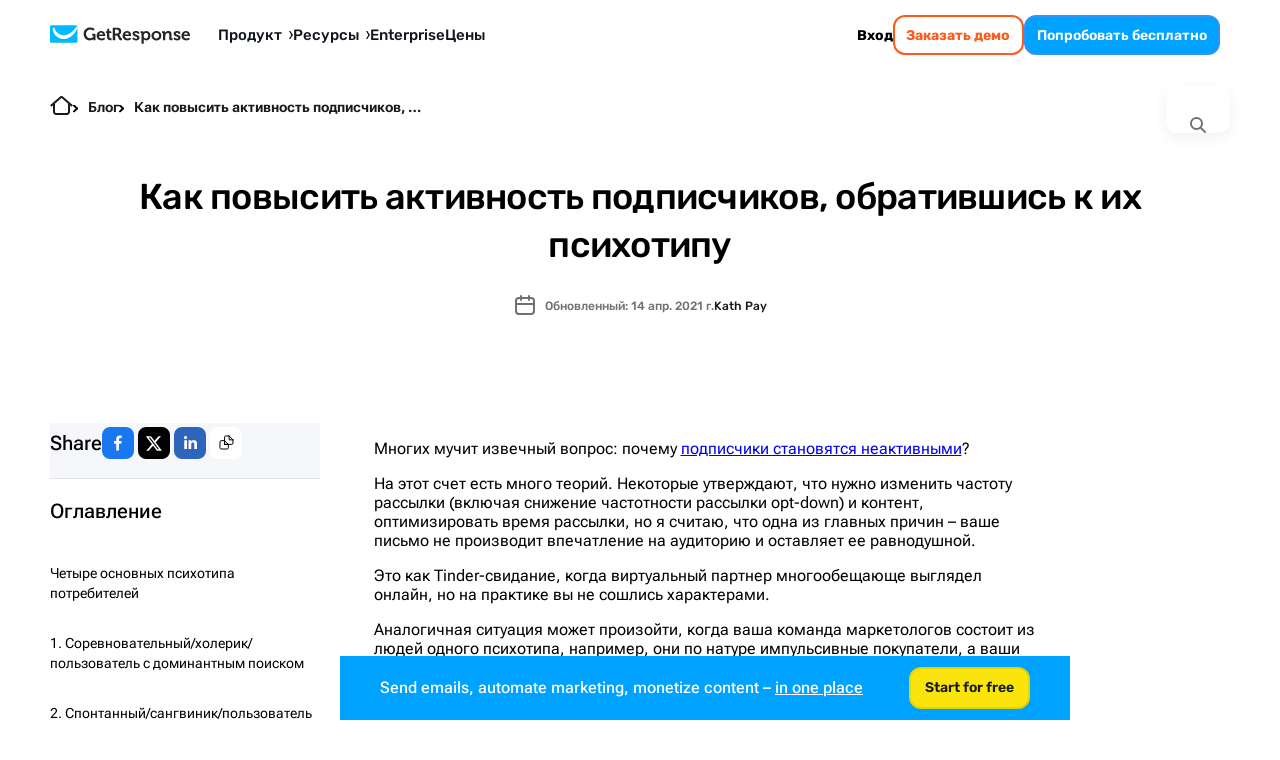

--- FILE ---
content_type: text/html; charset=utf-8
request_url: https://www.getresponse.com/ru/blog/kak-povysit-aktivnost-podpischikov
body_size: 73712
content:
<!DOCTYPE html><html dir="ltr" lang="ru"><head><meta charSet="utf-8" data-next-head=""/><meta name="viewport" content="width=device-width" data-next-head=""/><link rel="preload" href="https://us-wn-g.gr-cdn.com/_next/static/media/RobotoFlex-basic.e0985f23.woff2" as="font" type="font/woff2" crossorigin="anonymous" data-next-head=""/><link rel="preload" href="https://us-wn-g.gr-cdn.com/_next/static/media/SourceSans3-basic.c901b1ac.woff2" as="font" type="font/woff2" crossorigin="anonymous" data-next-head=""/><link rel="preload" href="https://us-wn-g.gr-cdn.com/_next/static/media/Rubik-basic.6d1dafea.woff2" as="font" type="font/woff2" crossorigin="anonymous" data-next-head=""/><link rel="preload" href="https://us-wn-g.gr-cdn.com/_next/static/media/Lora-basic.552eec56.woff2" as="font" type="font/woff2" crossorigin="anonymous" data-next-head=""/><link rel="preload" href="https://us-wn-g.gr-cdn.com/_next/static/media/Greek400.f73d8a0a.woff2" as="font" type="font/woff2" crossorigin="anonymous" data-next-head=""/><title data-next-head="">Как повысить активность подписчиков, обратившись к их психотипу</title><meta name="robots" content="index,follow" data-next-head=""/><meta name="description" content="Проблема неактивности подписчиков очень актуальна. А вы знали, что помимо стандартных причин есть и другая -  письма не согласуются с их психотипом? Подробнее " data-next-head=""/><meta name="twitter:card" content="summary_large_image" data-next-head=""/><meta name="twitter:site" content="@getresponse" data-next-head=""/><meta property="og:title" content="Как повысить активность подписчиков, обратившись к их психотипу" data-next-head=""/><meta property="og:description" content="Проблема неактивности подписчиков очень актуальна. А вы знали, что помимо стандартных причин есть и другая - ваши письма не согласуются с их психотипом? В этой статье мы подробнее остановимся на различных теориях и классификациях типов личности, а также на практических методах повышения активности." data-next-head=""/><meta property="og:url" content="https://www.getresponse.com/ru/blog/kak-povysit-aktivnost-podpischikov" data-next-head=""/><meta property="og:type" content="website" data-next-head=""/><meta property="og:image" content="https://us-wd.gr-cdn.com/getresponse-blog/sites/5/2019/10/0842/tackle-inactive-subscribers.jpg" data-next-head=""/><link rel="canonical" href="https://www.getresponse.com/ru/blog/kak-povysit-aktivnost-podpischikov" data-next-head=""/><meta http-equiv="content-language" content="ru" data-next-head=""/><link rel="apple-touch-icon" sizes="57x57" href="/global/favicons/apple-touch-icon-57x57.png"/><link rel="apple-touch-icon" sizes="60x60" href="/global/favicons/apple-touch-icon-60x60.png"/><link rel="apple-touch-icon" sizes="72x72" href="/global/favicons/apple-touch-icon-72x72.png"/><link rel="apple-touch-icon" sizes="76x76" href="/global/favicons/apple-touch-icon-76x76.png"/><link rel="apple-touch-icon" sizes="114x114" href="/global/favicons/apple-touch-icon-114x114.png"/><link rel="apple-touch-icon" sizes="120x120" href="/global/favicons/apple-touch-icon-120x120.png"/><link rel="apple-touch-icon" sizes="144x144" href="/global/favicons/apple-touch-icon-144x144.png"/><link rel="apple-touch-icon" sizes="152x152" href="/global/favicons/apple-touch-icon-152x152.png"/><link rel="apple-touch-icon" sizes="180x180" href="/global/favicons/apple-touch-icon-180x180.png"/><link rel="icon" type="image/png" href="/global/favicons/favicon-32x32.png" sizes=""/><link rel="icon" type="image/png" href="/global/favicons/favicon-194x194.png" sizes="19"/><link rel="icon" type="image/png" href="/global/favicons/favicon-96x96.png" sizes=""/><link rel="icon" type="image/png" href="/global/favicons/favicon-16x16.png" sizes=""/><link rel="icon" type="image/png" href="/global/favicons/android-chrome-192x192.png" sizes="19"/><link rel="manifest" href="/global/favicons/manifest.json" crossorigin="use-credentials"/><link rel="shortcut icon" href="/global/favicons/favicon.ico"/><meta name="apple-mobile-web-app-title" content="GetResponse"/><meta name="application-name" content="GetResponse"/><meta name="msapplication-TileColor" content="#ff0000"/><meta name="msapplication-TileImage" content="/global/favicons/mstile-144x144.png"/><meta name="msapplication-config" content="/global/favicons/browserconfig.xml"/><meta name="theme-color" content="#ffffff"/><meta property="fb:pages" content="56301559145"/><meta name="msvalidate.01" content="E71E64D9E3B6654D19BA422CABC27A57"/><link href="/opensearch.xml" rel="search" title="Search GetResponse" type="application/opensearchdescription+xml"/><link data-next-font="" rel="preconnect" href="/" crossorigin="anonymous"/><link rel="preload" href="https://us-wn-g.gr-cdn.com/_next/static/css/f877b1148470b7ca.css" as="style" crossorigin="anonymous"/><link rel="preload" href="https://us-wn-g.gr-cdn.com/_next/static/css/f71d60ce864b74cf.css" as="style" crossorigin="anonymous"/><link rel="preload" href="https://us-wn-g.gr-cdn.com/_next/static/css/dc99512759e2b478.css" as="style" crossorigin="anonymous"/><link rel="preload" href="https://us-wn-g.gr-cdn.com/_next/static/css/663b6ada201b098c.css" as="style" crossorigin="anonymous"/><link rel="preload" href="https://us-wn-g.gr-cdn.com/_next/static/css/bdc01ba08f40981c.css" as="style" crossorigin="anonymous"/><link rel="preload" href="https://us-wn-g.gr-cdn.com/_next/static/css/d668389ac4819d96.css" as="style" crossorigin="anonymous"/><link rel="preload" href="https://us-wn-g.gr-cdn.com/_next/static/css/b5e3a3cc0b2fd4fa.css" as="style" crossorigin="anonymous"/><script type="application/ld+json" data-next-head="">{"@context":"https://schema.org","@type":"BlogPosting","mainEntityOfPage":{"@type":"WebPage","@id":"%2Fru%2Fblog%2Fkak-povysit-aktivnost-podpischikov","url":"%2Fru%2Fblog%2Fkak-povysit-aktivnost-podpischikov"},"headline":"Как повысить активность подписчиков, обратившись к их психотипу","image":"https://us-wd.gr-cdn.com/getresponse-blog/sites/5/2019/10/0842/tackle-inactive-subscribers.jpg","datePublished":"2019-01-31T00:00:00.000Z","dateModified":"2021-04-14T09:30:54.000Z","author":[{"name":"Kath Pay","description":"Руководя компанией “Holistic Email Marketing”, Kath Pay практикует Holistic (целостный) подход к Email-маркетингу  и помогает своим клиентам достигать выдающихся результатов. Kath является известным спикером, автором ряда книг и бизнес-тренером. Подписывайтесь на нее в Twitter: @kathpay.","url":"https://www.getresponse.ru/blog/authors/kath-pay","@type":"Person"}],"publisher":{"@type":"Organization","name":"GetResponse","url":"https://www.getresponse.com","logo":{"@type":"ImageObject","url":"https://upload.wikimedia.org/wikipedia/commons/2/2c/GetResponse_Logo.png"}},"description":"Многих мучит извечный вопрос: почему подписчики становятся неактивными?"}</script><script id="vwo-target-script" data-nscript="beforeInteractive" crossorigin="anonymous">class VWOTarget extends HTMLElement {
    constructor() {
        super();
    }

    setHtml(html) {
        if(!this.shadowRoot) {
            this.attachShadow({ mode: 'open' });
        }
        this.shadowRoot.innerHTML = html;
    }
}
customElements.define('vwo-target', VWOTarget);

</script><script id="gr-vwo-script" data-nscript="beforeInteractive" crossorigin="anonymous">window._vwo_code=window._vwo_code || (function() {
var account_id=4859,
version = 1.5,
settings_tolerance=2000,
library_tolerance=2500,
use_existing_jquery=false,
is_spa=1,
hide_element='body',
hide_element_style = 'opacity:0 !important;filter:alpha(opacity=0) !important;background:none !important',
/* DO NOT EDIT BELOW THIS LINE */
f=false,w=window,d=document,vwoCodeEl=d.querySelector('#vwoCode'),code={use_existing_jquery:function(){return use_existing_jquery},library_tolerance:function(){return library_tolerance},hide_element_style:function(){return'{'+hide_element_style+'}'},finish:function(){if(!f){f=true;var e=d.getElementById('_vis_opt_path_hides');if(e)e.parentNode.removeChild(e)}},finished:function(){return f},load:function(e){var t=d.createElement('script');t.fetchPriority='high';t.src=e;t.type='text/javascript';t.onerror=function(){_vwo_code.finish()};d.getElementsByTagName('head')[0].appendChild(t)},getVersion:function(){return version},getMatchedCookies:function(e){var t=[];if(document.cookie){t=document.cookie.match(e)||[]}return t},getCombinationCookie:function(){var e=code.getMatchedCookies(/(?:^|;)s?(_vis_opt_exp_d+_combi=[^;$]*)/gi);e=e.map(function(e){try{var t=decodeURIComponent(e);if(!/_vis_opt_exp_d+_combi=(?:d+,?)+s*$/.test(t)){return''}return t}catch(e){return''}});var i=[];e.forEach(function(e){var t=e.match(/([d,]+)/g);t&&i.push(t.join('-'))});return i.join('|')},init:function(){if(d.URL.indexOf('__vwo_disable__')>-1)return;w.settings_timer=setTimeout(function(){_vwo_code.finish()},settings_tolerance);var e=d.currentScript,t=d.createElement('style'),i=e&&!e.async?hide_element?hide_element+'{'+hide_element_style+'}':'':code.lA=1,n=d.getElementsByTagName('head')[0];t.setAttribute('id','_vis_opt_path_hides');vwoCodeEl&&t.setAttribute('nonce',vwoCodeEl.nonce);t.setAttribute('type','text/css');if(t.styleSheet)t.styleSheet.cssText=i;else t.appendChild(d.createTextNode(i));n.appendChild(t);var o=this.getCombinationCookie();this.load('https://dev.visualwebsiteoptimizer.com/j.php?a='+account_id+'&u='+encodeURIComponent(d.URL)+'&f='+ +is_spa+'&vn='+version+(o?'&c='+o:''));return settings_timer}};w._vwo_settings_timer = code.init();return code;}());</script><link rel="stylesheet" href="https://us-wn-g.gr-cdn.com/_next/static/css/f877b1148470b7ca.css" crossorigin="anonymous" data-n-g=""/><link rel="stylesheet" href="https://us-wn-g.gr-cdn.com/_next/static/css/f71d60ce864b74cf.css" crossorigin="anonymous" data-n-p=""/><link rel="stylesheet" href="https://us-wn-g.gr-cdn.com/_next/static/css/dc99512759e2b478.css" crossorigin="anonymous"/><link rel="stylesheet" href="https://us-wn-g.gr-cdn.com/_next/static/css/663b6ada201b098c.css" crossorigin="anonymous"/><link rel="stylesheet" href="https://us-wn-g.gr-cdn.com/_next/static/css/bdc01ba08f40981c.css" crossorigin="anonymous"/><link rel="stylesheet" href="https://us-wn-g.gr-cdn.com/_next/static/css/d668389ac4819d96.css" crossorigin="anonymous"/><link rel="stylesheet" href="https://us-wn-g.gr-cdn.com/_next/static/css/b5e3a3cc0b2fd4fa.css" crossorigin="anonymous"/><noscript data-n-css=""></noscript><script defer="" crossorigin="anonymous" noModule="" src="https://us-wn-g.gr-cdn.com/_next/static/chunks/polyfills-42372ed130431b0a.js"></script><script defer="" src="https://us-wn-g.gr-cdn.com/_next/static/chunks/4809-5d62bbd82c30970f.js" crossorigin="anonymous"></script><script defer="" src="https://us-wn-g.gr-cdn.com/_next/static/chunks/1681.4ae8cba995fc62b2.js" crossorigin="anonymous"></script><script defer="" src="https://us-wn-g.gr-cdn.com/_next/static/chunks/8532.8c341565a5f01cbd.js" crossorigin="anonymous"></script><script defer="" src="https://us-wn-g.gr-cdn.com/_next/static/chunks/4832.95edc5bc4975183c.js" crossorigin="anonymous"></script><script src="https://us-wn-g.gr-cdn.com/_next/static/chunks/webpack-f861facf0807fc92.js" defer="" crossorigin="anonymous"></script><script src="https://us-wn-g.gr-cdn.com/_next/static/chunks/framework-f08116c7c93db030.js" defer="" crossorigin="anonymous"></script><script src="https://us-wn-g.gr-cdn.com/_next/static/chunks/main-27bbc7c811508605.js" defer="" crossorigin="anonymous"></script><script src="https://us-wn-g.gr-cdn.com/_next/static/chunks/pages/_app-d88bf68f88f54f7b.js" defer="" crossorigin="anonymous"></script><script src="https://us-wn-g.gr-cdn.com/_next/static/chunks/2954-accc8ea11e3add2c.js" defer="" crossorigin="anonymous"></script><script src="https://us-wn-g.gr-cdn.com/_next/static/chunks/6413-e425cc473b17943d.js" defer="" crossorigin="anonymous"></script><script src="https://us-wn-g.gr-cdn.com/_next/static/chunks/4464-4d5929f83abf1e73.js" defer="" crossorigin="anonymous"></script><script src="https://us-wn-g.gr-cdn.com/_next/static/chunks/2432-d431ae27fb514144.js" defer="" crossorigin="anonymous"></script><script src="https://us-wn-g.gr-cdn.com/_next/static/chunks/9147-6ffd5b32d2475c4d.js" defer="" crossorigin="anonymous"></script><script src="https://us-wn-g.gr-cdn.com/_next/static/chunks/3515-f7d2d0377e7fbbb8.js" defer="" crossorigin="anonymous"></script><script src="https://us-wn-g.gr-cdn.com/_next/static/chunks/9616-184e329afef6e33a.js" defer="" crossorigin="anonymous"></script><script src="https://us-wn-g.gr-cdn.com/_next/static/chunks/1552-f3fd06447c784256.js" defer="" crossorigin="anonymous"></script><script src="https://us-wn-g.gr-cdn.com/_next/static/chunks/pages/%5Blocale%5D/blog/%5Bslug%5D-47e39dc61deb1485.js" defer="" crossorigin="anonymous"></script><script src="https://us-wn-g.gr-cdn.com/_next/static/dc1264e35bef0587a5dc717ea8674c8d56803014/_buildManifest.js" defer="" crossorigin="anonymous"></script><script src="https://us-wn-g.gr-cdn.com/_next/static/dc1264e35bef0587a5dc717ea8674c8d56803014/_ssgManifest.js" defer="" crossorigin="anonymous"></script><style id="__jsx-e44dba0949790e8d">.wp-block-getresponse-table-of-contents a{color:var(--wp--preset--color--deep-sky-blue)}.wp-block-getresponse-table-of-contents a:hover{color:var(--wp--preset--color--hover-deep-sky-blue)}.wp-block-getresponse-table-of-contents .gr-toc__title-wrap{outline:none}.wp-block-getresponse-table-of-contents .gr-toc__title-wrap::marker{content:"";font-size:0;display:none}.wp-block-getresponse-table-of-contents .gr-toc__title-wrap::-webkit-details-marker{content:"";font-size:0;display:none}</style><style id="__jsx-e2801ecdfadd4213">@charset "UTF-8";.has-text-align-center,.wp-block-avatar.aligncenter,.wp-block-button.aligncenter,.wp-block-button__link.aligncenter,.wp-block-buttons.aligncenter,.wp-block-calendar,.wp-block-categories.wp-block-categories-dropdown.aligncenter,.wp-block-file.aligncenter,.wp-block-image.aligncenter,.wp-block-video.aligncenter{text-align:center}.wp-block-navigation,.wp-block-navigation.items-justified-center.is-vertical{--navigation-layout-align:center}.wp-block-comments-pagination .wp-block-comments-pagination-next-arrow:not(.is-arrow-chevron),.wp-block-comments-pagination .wp-block-comments-pagination-previous-arrow:not(.is-arrow-chevron),.wp-block-post-navigation-link .wp-block-post-navigation-link__arrow-next:not(.is-arrow-chevron),.wp-block-post-navigation-link .wp-block-post-navigation-link__arrow-previous:not(.is-arrow-chevron),.wp-block-query-pagination .wp-block-query-pagination-next-arrow:not(.is-arrow-chevron),.wp-block-query-pagination .wp-block-query-pagination-previous-arrow:not(.is-arrow-chevron){-webkit-transform:scalex(1);-moz-transform:scalex(1);-ms-transform:scalex(1);-o-transform:scalex(1);transform:scalex(1)}.wp-block-button__link,.wp-block-column,.wp-block-post-title,.wp-block-table .has-fixed-layout td,.wp-block-table .has-fixed-layout th,.wp-block-table.aligncenter td,.wp-block-table.aligncenter th,.wp-block-table.alignleft td,.wp-block-table.alignleft th,.wp-block-table.alignright td,.wp-block-table.alignright th{word-break:break-word}.wp-block-code code,.wp-block-post-terms .wp-block-post-terms__separator,.wp-block-preformatted,pre.wp-block-verse{white-space:pre-wrap}.wp-block-archives,.wp-block-audio,.wp-block-avatar,.wp-block-avatar img,.wp-block-categories,.wp-block-code,.wp-block-gallery.has-nested-images figure.wp-block-image.has-custom-border img,.wp-block-group,.wp-block-image.has-custom-border img,.wp-block-latest-posts,.wp-block-post-comments,ol,ul{-webkit-box-sizing:border-box;-moz-box-sizing:border-box;box-sizing:border-box}.wp-block-archives-dropdown label,.wp-block-navigation .wp-block-navigation-item__content{display:block}.wp-block-audio figcaption,.wp-block-embed figcaption,.wp-block-image figcaption,.wp-block-latest-posts__post-excerpt,.wp-block-video figcaption{margin-top:.5em;margin-bottom:1em}.wp-block-audio audio{width:100%;min-width:300px}.wp-block-button__link{cursor:pointer;display:inline-block;text-align:center;-webkit-box-sizing:border-box;-moz-box-sizing:border-box;box-sizing:border-box}.has-text-align-right,.wp-block-button__link.alignright,.wp-block-file.alignright,.wp-block-pullquote.has-text-align-right blockquote{text-align:right}:where(.wp-block-button__link){-webkit-box-shadow:none;-moz-box-shadow:none;box-shadow:none;text-decoration:none;-webkit-border-radius:9999px;-moz-border-radius:9999px;border-radius:9999px;padding:-webkit-calc(.667em + 2px)-webkit-calc(1.333em + 2px);padding:-moz-calc(.667em + 2px)-moz-calc(1.333em + 2px);padding:calc(.667em + 2px)calc(1.333em + 2px)}.wp-block-button[style*="text-decoration"] .wp-block-button__link,.wp-block-buttons[style*="text-decoration"] .wp-block-button,.wp-block-buttons[style*="text-decoration"] .wp-block-button__link{text-decoration:inherit}.wp-block-buttons>.wp-block-button.has-custom-width{max-width:none}.wp-block-buttons>.wp-block-button.has-custom-width .wp-block-button__link,.wp-block-column.is-vertically-aligned-bottom,.wp-block-column.is-vertically-aligned-center,.wp-block-column.is-vertically-aligned-top,.wp-block-gallery.has-nested-images.columns-1 figure.wp-block-image:not(#individual-image),.wp-block-navigation__responsive-close,.wp-block-post-featured-image.alignfull img,.wp-block-post-featured-image.alignwide img,.wp-block-search__label,.wp-block-video video{width:100%}.wp-block-buttons.has-custom-font-size .wp-block-button__link,.wp-block-buttons>.wp-block-button.has-custom-font-size .wp-block-button__link,.wp-block-latest-comments[class*="-font-size"] a,.wp-block-latest-comments[style*="font-size"] a{font-size:inherit}.wp-block-buttons>.wp-block-button.wp-block-button__width-25{width:-webkit-calc(25% - (var(--wp--style--block-gap,.5em)*.75));width:-moz-calc(25% - (var(--wp--style--block-gap,.5em)*.75));width:calc(25% - (var(--wp--style--block-gap,.5em)*.75))}.wp-block-buttons>.wp-block-button.wp-block-button__width-50{width:-webkit-calc(50% - (var(--wp--style--block-gap,.5em)*.5));width:-moz-calc(50% - (var(--wp--style--block-gap,.5em)*.5));width:calc(50% - (var(--wp--style--block-gap,.5em)*.5))}.wp-block-buttons>.wp-block-button.wp-block-button__width-75{width:-webkit-calc(75% - (var(--wp--style--block-gap,.5em)*.25));width:-moz-calc(75% - (var(--wp--style--block-gap,.5em)*.25));width:calc(75% - (var(--wp--style--block-gap,.5em)*.25))}.wp-block-buttons>.wp-block-button.wp-block-button__width-100{width:100%;-webkit-flex-basis:100%;-ms-flex-preferred-size:100%;flex-basis:100%}.wp-block-buttons.is-vertical>.wp-block-button.wp-block-button__width-25{width:25%}.wp-block-buttons.is-vertical>.wp-block-button.wp-block-button__width-50{width:50%}.wp-block-buttons.is-vertical>.wp-block-button.wp-block-button__width-75{width:75%}.wp-block-button.is-style-squared,.wp-block-button__link.wp-block-button.is-style-squared{-webkit-border-radius:0;-moz-border-radius:0;border-radius:0}.wp-block-button.no-border-radius,.wp-block-button__link.no-border-radius{-webkit-border-radius:0!important;-moz-border-radius:0!important;border-radius:0!important}.wp-block-button .wp-block-button__link.is-style-outline,.wp-block-button.is-style-outline>.wp-block-button__link{border:2px solid currentColor;padding:.667em 1.333em}.wp-block-button .wp-block-button__link.is-style-outline:not(.has-text-color),.wp-block-button.is-style-outline>.wp-block-button__link:not(.has-text-color){color:currentColor}.wp-block-button .wp-block-button__link.is-style-outline:not(.has-background),.wp-block-button.is-style-outline>.wp-block-button__link:not(.has-background){background-color:transparent;background-image:none}.wp-block-button .wp-block-button__link:where(.has-border-color){border-width:initial}.wp-block-button .wp-block-button__link:where([style*="border-top-color"]){border-top-width:initial}.wp-block-button .wp-block-button__link:where([style*="border-right-color"]){border-right-width:initial}.wp-block-button .wp-block-button__link:where([style*="border-bottom-color"]){border-bottom-width:initial}.wp-block-button .wp-block-button__link:where([style*="border-left-color"]){border-left-width:initial}.wp-block-button .wp-block-button__link:where([style*="border-style"]){border-width:initial}.wp-block-button .wp-block-button__link:where([style*="border-top-style"]){border-top-width:initial}.wp-block-button .wp-block-button__link:where([style*="border-right-style"]){border-right-width:initial}.wp-block-button .wp-block-button__link:where([style*="border-bottom-style"]){border-bottom-width:initial}.wp-block-button .wp-block-button__link:where([style*="border-left-style"]){border-left-width:initial}.wp-block-buttons.is-vertical{-webkit-box-orient:vertical;-webkit-box-direction:normal;-webkit-flex-direction:column;-moz-box-orient:vertical;-moz-box-direction:normal;-ms-flex-direction:column;flex-direction:column}.wp-block-buttons.is-vertical>.wp-block-button:last-child,.wp-block-details>:last-child,.wp-block-post-comments .comment-reply-title,.wp-block-post-comments-form .comment-reply-title{margin-bottom:0}.wp-block-buttons>.wp-block-button{display:inline-block;margin:0}.wp-block-buttons.is-content-justification-left,.wp-block-cover-image .wp-block-cover.has-left-content{-webkit-box-pack:start;-webkit-justify-content:flex-start;-moz-box-pack:start;-ms-flex-pack:start;justify-content:flex-start}.wp-block-buttons.is-content-justification-left.is-vertical,.wp-block-columns.are-vertically-aligned-top{-webkit-box-align:start;-webkit-align-items:flex-start;-moz-box-align:start;-ms-flex-align:start;align-items:flex-start}.blocks-gallery-grid:not(.has-nested-images).aligncenter .blocks-gallery-item figure,.items-justified-center,.wp-block-buttons.is-content-justification-center,.wp-block-comments-pagination.aligncenter,.wp-block-gallery.has-nested-images.aligncenter,.wp-block-gallery:not(.has-nested-images).aligncenter .blocks-gallery-item figure,.wp-block-query-pagination.aligncenter{-webkit-box-pack:center;-webkit-justify-content:center;-moz-box-pack:center;-ms-flex-pack:center;justify-content:center}.wp-block-buttons.is-content-justification-center.is-vertical,.wp-block-columns.are-vertically-aligned-center{-webkit-box-align:center;-webkit-align-items:center;-moz-box-align:center;-ms-flex-align:center;align-items:center}.items-justified-right,.wp-block-buttons.is-content-justification-right,.wp-block-cover-image .wp-block-cover.has-right-content,.wp-block-social-links.alignright{-webkit-box-pack:end;-webkit-justify-content:flex-end;-moz-box-pack:end;-ms-flex-pack:end;justify-content:flex-end}.wp-block-buttons.is-content-justification-right.is-vertical,.wp-block-columns.are-vertically-aligned-bottom{-webkit-box-align:end;-webkit-align-items:flex-end;-moz-box-align:end;-ms-flex-align:end;align-items:flex-end}.wp-block-buttons.is-content-justification-space-between{-webkit-box-pack:justify;-webkit-justify-content:space-between;-moz-box-pack:justify;-ms-flex-pack:justify;justify-content:space-between}.wp-block-buttons:not(.is-content-justification-space-between,.is-content-justification-right,.is-content-justification-left,.is-content-justification-center) .wp-block-button.aligncenter{margin-left:auto;margin-right:auto;width:100%}.wp-block-calendar td,.wp-block-calendar th{padding:.25em;border:1px solid}.wp-block-calendar th,.wp-block-post-comments .comment-meta b{font-weight:400}.wp-block-calendar caption,.wp-block-calendar table.has-background th{background-color:inherit}.wp-block-calendar table{width:100%;border-collapse:collapse}.wp-block-calendar table:where(:not(.has-text-color)){color:#40464d}.wp-block-calendar table:where(:not(.has-text-color)) td,.wp-block-calendar table:where(:not(.has-text-color)) th{border-color:#ddd}.wp-block-calendar table.has-text-color th,.wp-block-cover h1:not(.has-text-color),.wp-block-cover h2:not(.has-text-color),.wp-block-cover h3:not(.has-text-color),.wp-block-cover h4:not(.has-text-color),.wp-block-cover h5:not(.has-text-color),.wp-block-cover h6:not(.has-text-color),.wp-block-cover p:not(.has-text-color),.wp-block-cover-image h1:not(.has-text-color),.wp-block-cover-image h2:not(.has-text-color),.wp-block-cover-image h3:not(.has-text-color),.wp-block-cover-image h4:not(.has-text-color),.wp-block-cover-image h5:not(.has-text-color),.wp-block-cover-image h6:not(.has-text-color),.wp-block-cover-image p:not(.has-text-color),.wp-block-gallery.has-nested-images figure.wp-block-image figcaption a{color:inherit}:where(.wp-block-calendar table:not(.has-background) th){background:#ddd}.wp-block-categories.alignleft,.wp-block-latest-posts.alignleft,ul.wp-block-rss.alignleft{margin-right:2em}.wp-block-categories.alignright,.wp-block-latest-posts.alignright,ul.wp-block-rss.alignright{margin-left:2em}.wp-block-code code{display:block;font-family:inherit;word-wrap:break-word;overflow-wrap:break-word}.wp-block-columns{display:-webkit-box;display:-webkit-flex;display:-moz-box;display:-ms-flexbox;display:flex;-webkit-box-sizing:border-box;-moz-box-sizing:border-box;box-sizing:border-box;-webkit-flex-wrap:wrap!important;-ms-flex-wrap:wrap!important;flex-wrap:wrap!important;-webkit-box-align:initial!important;-webkit-align-items:initial!important;-moz-box-align:initial!important;-ms-flex-align:initial!important;align-items:initial!important}@media(max-width:781px){.wp-block-columns:not(.is-not-stacked-on-mobile)>.wp-block-column{-webkit-flex-basis:100%!important;-ms-flex-preferred-size:100%!important;flex-basis:100%!important}}.wp-block-columns.is-not-stacked-on-mobile{-webkit-flex-wrap:nowrap!important;-ms-flex-wrap:nowrap!important;flex-wrap:nowrap!important}.wp-block-columns.is-not-stacked-on-mobile>.wp-block-column{-webkit-flex-basis:0;-ms-flex-preferred-size:0;flex-basis:0;-webkit-box-flex:1;-webkit-flex-grow:1;-moz-box-flex:1;-ms-flex-positive:1;flex-grow:1}.wp-block-columns.is-not-stacked-on-mobile>.wp-block-column[style*="flex-basis"]{-webkit-box-flex:0;-webkit-flex-grow:0;-moz-box-flex:0;-ms-flex-positive:0;flex-grow:0}:where(.wp-block-columns){margin-bottom:1.75em}:where(.wp-block-columns.has-background){padding:1.25em 2.375em}.wp-block-column{-webkit-box-flex:1;-webkit-flex-grow:1;-moz-box-flex:1;-ms-flex-positive:1;flex-grow:1;min-width:0;word-wrap:break-word;overflow-wrap:break-word}.wp-block-column.is-vertically-aligned-top,.wp-block-gallery:not(.is-cropped) .blocks-gallery-item{-webkit-align-self:flex-start;-ms-flex-item-align:start;align-self:flex-start}.wp-block-column.is-vertically-aligned-center,.wp-block-media-text .wp-block-media-text__content,.wp-block-media-text .wp-block-media-text__media,.wp-block-media-text.is-vertically-aligned-center .wp-block-media-text__content,.wp-block-media-text.is-vertically-aligned-center .wp-block-media-text__media{-webkit-align-self:center;-ms-flex-item-align:center;align-self:center}.wp-block-column.is-vertically-aligned-bottom{-webkit-align-self:flex-end;-ms-flex-item-align:end;align-self:flex-end}.wp-block-comment-template.alignleft,.wp-block-post-comments .alignleft{float:left}.wp-block-comment-template.alignright,.wp-block-post-comments .alignright{float:right}.wp-block-post-comments .navigation::after{content:"";display:table;clear:both}.wp-block-post-comments .commentlist{clear:both;list-style:none;margin:0;padding:0}.wp-block-post-comments .commentlist .comment{min-height:2.25em;padding-left:3.25em}.wp-block-post-comments .commentlist .comment p{font-size:1em;line-height:1.8;margin:1em 0}.wp-block-post-comments .commentlist .children{list-style:none;margin:0;padding:0}.wp-block-post-comments .comment-author{line-height:1.5}.wp-block-post-comments .comment-author .avatar{-webkit-border-radius:1.5em;-moz-border-radius:1.5em;border-radius:1.5em;display:block;float:left;height:2.5em;margin-top:.5em;margin-right:.75em;width:2.5em}.wp-block-post-comments .comment-author cite{font-style:normal}.wp-block-post-comments .comment-meta{font-size:.875em;line-height:1.5}.wp-block-post-comments .comment-meta .comment-awaiting-moderation{margin-top:1em;margin-bottom:1em;display:block}.is-small-text,.wp-block-post-comments .comment-body .commentmetadata{font-size:.875em}.wp-block-post-comments .comment-form-author label,.wp-block-post-comments .comment-form-comment label,.wp-block-post-comments .comment-form-email label,.wp-block-post-comments .comment-form-url label,.wp-block-post-comments-form .comment-form-author label,.wp-block-post-comments-form .comment-form-email label,.wp-block-post-comments-form .comment-form-url label{display:block;margin-bottom:.25em}.wp-block-post-comments .comment-form input:not([type="submit"]):not([type="checkbox"]),.wp-block-post-comments .comment-form textarea,.wp-block-post-comments-form .comment-form input:not([type="submit"]):not([type="checkbox"]),.wp-block-post-comments-form .comment-form textarea{display:block;-webkit-box-sizing:border-box;-moz-box-sizing:border-box;box-sizing:border-box;width:100%}.wp-block-post-comments .comment-form-cookies-consent,.wp-block-post-comments-form .comment-form-cookies-consent{display:-webkit-box;display:-webkit-flex;display:-moz-box;display:-ms-flexbox;display:flex;gap:.25em}.wp-block-navigation .wp-block-page-list,.wp-block-navigation__container,.wp-block-navigation__responsive-close,.wp-block-navigation__responsive-container,.wp-block-navigation__responsive-container-content,.wp-block-navigation__responsive-container.is-menu-open .wp-block-navigation__responsive-container-content .wp-block-navigation__container,.wp-block-navigation__responsive-container.is-menu-open .wp-block-navigation__responsive-container-content .wp-block-navigation__submenu-container,.wp-block-navigation__responsive-dialog{gap:inherit}.wp-block-post-comments .comment-form-cookies-consent #wp-comment-cookies-consent,.wp-block-post-comments-form .comment-form-cookies-consent #wp-comment-cookies-consent{margin-top:.35em}.wp-block-post-comments .comment-reply-title :where(small){font-size:var(--wp--preset--font-size--medium,smaller);margin-left:.5em}.wp-block-post-comments .reply{font-size:.875em;margin-bottom:1.4em}.wp-block-post-comments input:not([type="submit"]),.wp-block-post-comments textarea,.wp-block-post-comments-form input:not([type="submit"]),.wp-block-post-comments-form textarea{border:1px solid#949494;font-size:1em;font-family:inherit}.wp-block-post-comments input:not([type="submit"]):not([type="checkbox"]),.wp-block-post-comments textarea,.wp-block-post-comments-form input:not([type="submit"]):not([type="checkbox"]),.wp-block-post-comments-form textarea{padding:-webkit-calc(.667em + 2px);padding:-moz-calc(.667em + 2px);padding:calc(.667em + 2px)}:where(.wp-block-post-comments input[type="submit"]){border:none}.wp-block-comments-pagination>.wp-block-comments-pagination-next,.wp-block-comments-pagination>.wp-block-comments-pagination-numbers,.wp-block-comments-pagination>.wp-block-comments-pagination-previous,.wp-block-query-pagination>.wp-block-query-pagination-next,.wp-block-query-pagination>.wp-block-query-pagination-numbers,.wp-block-query-pagination>.wp-block-query-pagination-previous{margin-right:.5em;margin-bottom:.5em}.blocks-gallery-grid:not(.has-nested-images) .blocks-gallery-image:last-child,.blocks-gallery-grid:not(.has-nested-images) .blocks-gallery-image:nth-of-type(2n),.blocks-gallery-grid:not(.has-nested-images) .blocks-gallery-item:last-child,.blocks-gallery-grid:not(.has-nested-images) .blocks-gallery-item:nth-of-type(2n),.wp-block-comments-pagination>.wp-block-comments-pagination-next:last-child,.wp-block-comments-pagination>.wp-block-comments-pagination-numbers:last-child,.wp-block-comments-pagination>.wp-block-comments-pagination-previous:last-child,.wp-block-gallery:not(.has-nested-images) .blocks-gallery-image:last-child,.wp-block-gallery:not(.has-nested-images) .blocks-gallery-image:nth-of-type(2n),.wp-block-gallery:not(.has-nested-images) .blocks-gallery-item:last-child,.wp-block-gallery:not(.has-nested-images) .blocks-gallery-item:nth-of-type(2n),.wp-block-query-pagination>.wp-block-query-pagination-next:last-child,.wp-block-query-pagination>.wp-block-query-pagination-numbers:last-child,.wp-block-query-pagination>.wp-block-query-pagination-previous:last-child,.wp-block-text-columns .wp-block-column:last-child{margin-right:0}.wp-block-comments-pagination .wp-block-comments-pagination-previous-arrow,.wp-block-query-pagination .wp-block-query-pagination-previous-arrow{margin-right:1ch;display:inline-block}.wp-block-comments-pagination .wp-block-comments-pagination-next-arrow,.wp-block-query-pagination .wp-block-query-pagination-next-arrow{margin-left:1ch;display:inline-block}.wp-block-comment-template{-webkit-box-sizing:border-box;-moz-box-sizing:border-box;box-sizing:border-box;margin-bottom:0;max-width:100%;list-style:none;padding:0}.wp-block-comment-template li{clear:both}.wp-block-comment-template ol{margin-bottom:0;max-width:100%;list-style:none;padding-left:2rem}.wp-block-comment-template.aligncenter{margin-left:auto;margin-right:auto;width:-moz-fit-content;width:-webkit-fit-content;width:-moz-fit-content;width:fit-content}.wp-block-cover,.wp-block-cover-image{position:relative;background-position:center center;min-height:430px;display:-webkit-box;display:-webkit-flex;display:-moz-box;display:-ms-flexbox;display:flex;-webkit-box-pack:center;-webkit-justify-content:center;-moz-box-pack:center;-ms-flex-pack:center;justify-content:center;-webkit-box-align:center;-webkit-align-items:center;-moz-box-align:center;-ms-flex-align:center;align-items:center;padding:1em;overflow:hidden;overflow:clip;-webkit-box-sizing:border-box;-moz-box-sizing:border-box;box-sizing:border-box}.wp-block-cover .has-background-dim:not([class*="-background-color"]),.wp-block-cover-image .has-background-dim:not([class*="-background-color"]),.wp-block-cover-image.has-background-dim:not([class*="-background-color"]),.wp-block-cover.has-background-dim:not([class*="-background-color"]){background-color:#000}.wp-block-cover .has-background-dim.has-background-gradient,.wp-block-cover-image .has-background-dim.has-background-gradient,.wp-block-post-featured-image .wp-block-post-featured-image__overlay.has-background-gradient{background-color:transparent}.wp-block-cover-image.has-background-dim::before,.wp-block-cover.has-background-dim::before{content:"";background-color:inherit}.wp-block-cover .wp-block-cover__background,.wp-block-cover .wp-block-cover__gradient-background,.wp-block-cover-image .wp-block-cover__background,.wp-block-cover-image .wp-block-cover__gradient-background,.wp-block-cover-image.has-background-dim:not(.has-background-gradient)::before,.wp-block-cover.has-background-dim:not(.has-background-gradient)::before{position:absolute;top:0;left:0;bottom:0;right:0;z-index:1;opacity:.5}.wp-block-cover .wp-block-cover__background.has-background-dim.has-background-dim-10,.wp-block-cover .wp-block-cover__gradient-background.has-background-dim.has-background-dim-10,.wp-block-cover-image .wp-block-cover__background.has-background-dim.has-background-dim-10,.wp-block-cover-image .wp-block-cover__gradient-background.has-background-dim.has-background-dim-10,.wp-block-cover-image.has-background-dim.has-background-dim-10 .wp-block-cover__background,.wp-block-cover-image.has-background-dim.has-background-dim-10 .wp-block-cover__gradient-background,.wp-block-cover-image.has-background-dim.has-background-dim-10:not(.has-background-gradient)::before,.wp-block-cover.has-background-dim.has-background-dim-10 .wp-block-cover__background,.wp-block-cover.has-background-dim.has-background-dim-10 .wp-block-cover__gradient-background,.wp-block-cover.has-background-dim.has-background-dim-10:not(.has-background-gradient)::before{opacity:.1}.wp-block-cover .wp-block-cover__background.has-background-dim.has-background-dim-20,.wp-block-cover .wp-block-cover__gradient-background.has-background-dim.has-background-dim-20,.wp-block-cover-image .wp-block-cover__background.has-background-dim.has-background-dim-20,.wp-block-cover-image .wp-block-cover__gradient-background.has-background-dim.has-background-dim-20,.wp-block-cover-image.has-background-dim.has-background-dim-20 .wp-block-cover__background,.wp-block-cover-image.has-background-dim.has-background-dim-20 .wp-block-cover__gradient-background,.wp-block-cover-image.has-background-dim.has-background-dim-20:not(.has-background-gradient)::before,.wp-block-cover.has-background-dim.has-background-dim-20 .wp-block-cover__background,.wp-block-cover.has-background-dim.has-background-dim-20 .wp-block-cover__gradient-background,.wp-block-cover.has-background-dim.has-background-dim-20:not(.has-background-gradient)::before{opacity:.2}.wp-block-cover .wp-block-cover__background.has-background-dim.has-background-dim-30,.wp-block-cover .wp-block-cover__gradient-background.has-background-dim.has-background-dim-30,.wp-block-cover-image .wp-block-cover__background.has-background-dim.has-background-dim-30,.wp-block-cover-image .wp-block-cover__gradient-background.has-background-dim.has-background-dim-30,.wp-block-cover-image.has-background-dim.has-background-dim-30 .wp-block-cover__background,.wp-block-cover-image.has-background-dim.has-background-dim-30 .wp-block-cover__gradient-background,.wp-block-cover-image.has-background-dim.has-background-dim-30:not(.has-background-gradient)::before,.wp-block-cover.has-background-dim.has-background-dim-30 .wp-block-cover__background,.wp-block-cover.has-background-dim.has-background-dim-30 .wp-block-cover__gradient-background,.wp-block-cover.has-background-dim.has-background-dim-30:not(.has-background-gradient)::before{opacity:.3}.wp-block-cover .wp-block-cover__background.has-background-dim.has-background-dim-40,.wp-block-cover .wp-block-cover__gradient-background.has-background-dim.has-background-dim-40,.wp-block-cover-image .wp-block-cover__background.has-background-dim.has-background-dim-40,.wp-block-cover-image .wp-block-cover__gradient-background.has-background-dim.has-background-dim-40,.wp-block-cover-image.has-background-dim.has-background-dim-40 .wp-block-cover__background,.wp-block-cover-image.has-background-dim.has-background-dim-40 .wp-block-cover__gradient-background,.wp-block-cover-image.has-background-dim.has-background-dim-40:not(.has-background-gradient)::before,.wp-block-cover.has-background-dim.has-background-dim-40 .wp-block-cover__background,.wp-block-cover.has-background-dim.has-background-dim-40 .wp-block-cover__gradient-background,.wp-block-cover.has-background-dim.has-background-dim-40:not(.has-background-gradient)::before{opacity:.4}.wp-block-cover .wp-block-cover__background.has-background-dim.has-background-dim-50,.wp-block-cover .wp-block-cover__gradient-background.has-background-dim.has-background-dim-50,.wp-block-cover-image .wp-block-cover__background.has-background-dim.has-background-dim-50,.wp-block-cover-image .wp-block-cover__gradient-background.has-background-dim.has-background-dim-50,.wp-block-cover-image.has-background-dim.has-background-dim-50 .wp-block-cover__background,.wp-block-cover-image.has-background-dim.has-background-dim-50 .wp-block-cover__gradient-background,.wp-block-cover-image.has-background-dim.has-background-dim-50:not(.has-background-gradient)::before,.wp-block-cover.has-background-dim.has-background-dim-50 .wp-block-cover__background,.wp-block-cover.has-background-dim.has-background-dim-50 .wp-block-cover__gradient-background,.wp-block-cover.has-background-dim.has-background-dim-50:not(.has-background-gradient)::before{opacity:.5}.wp-block-cover .wp-block-cover__background.has-background-dim.has-background-dim-60,.wp-block-cover .wp-block-cover__gradient-background.has-background-dim.has-background-dim-60,.wp-block-cover-image .wp-block-cover__background.has-background-dim.has-background-dim-60,.wp-block-cover-image .wp-block-cover__gradient-background.has-background-dim.has-background-dim-60,.wp-block-cover-image.has-background-dim.has-background-dim-60 .wp-block-cover__background,.wp-block-cover-image.has-background-dim.has-background-dim-60 .wp-block-cover__gradient-background,.wp-block-cover-image.has-background-dim.has-background-dim-60:not(.has-background-gradient)::before,.wp-block-cover.has-background-dim.has-background-dim-60 .wp-block-cover__background,.wp-block-cover.has-background-dim.has-background-dim-60 .wp-block-cover__gradient-background,.wp-block-cover.has-background-dim.has-background-dim-60:not(.has-background-gradient)::before{opacity:.6}.wp-block-cover .wp-block-cover__background.has-background-dim.has-background-dim-70,.wp-block-cover .wp-block-cover__gradient-background.has-background-dim.has-background-dim-70,.wp-block-cover-image .wp-block-cover__background.has-background-dim.has-background-dim-70,.wp-block-cover-image .wp-block-cover__gradient-background.has-background-dim.has-background-dim-70,.wp-block-cover-image.has-background-dim.has-background-dim-70 .wp-block-cover__background,.wp-block-cover-image.has-background-dim.has-background-dim-70 .wp-block-cover__gradient-background,.wp-block-cover-image.has-background-dim.has-background-dim-70:not(.has-background-gradient)::before,.wp-block-cover.has-background-dim.has-background-dim-70 .wp-block-cover__background,.wp-block-cover.has-background-dim.has-background-dim-70 .wp-block-cover__gradient-background,.wp-block-cover.has-background-dim.has-background-dim-70:not(.has-background-gradient)::before{opacity:.7}.wp-block-cover .wp-block-cover__background.has-background-dim.has-background-dim-80,.wp-block-cover .wp-block-cover__gradient-background.has-background-dim.has-background-dim-80,.wp-block-cover-image .wp-block-cover__background.has-background-dim.has-background-dim-80,.wp-block-cover-image .wp-block-cover__gradient-background.has-background-dim.has-background-dim-80,.wp-block-cover-image.has-background-dim.has-background-dim-80 .wp-block-cover__background,.wp-block-cover-image.has-background-dim.has-background-dim-80 .wp-block-cover__gradient-background,.wp-block-cover-image.has-background-dim.has-background-dim-80:not(.has-background-gradient)::before,.wp-block-cover.has-background-dim.has-background-dim-80 .wp-block-cover__background,.wp-block-cover.has-background-dim.has-background-dim-80 .wp-block-cover__gradient-background,.wp-block-cover.has-background-dim.has-background-dim-80:not(.has-background-gradient)::before{opacity:.8}.wp-block-cover .wp-block-cover__background.has-background-dim.has-background-dim-90,.wp-block-cover .wp-block-cover__gradient-background.has-background-dim.has-background-dim-90,.wp-block-cover-image .wp-block-cover__background.has-background-dim.has-background-dim-90,.wp-block-cover-image .wp-block-cover__gradient-background.has-background-dim.has-background-dim-90,.wp-block-cover-image.has-background-dim.has-background-dim-90 .wp-block-cover__background,.wp-block-cover-image.has-background-dim.has-background-dim-90 .wp-block-cover__gradient-background,.wp-block-cover-image.has-background-dim.has-background-dim-90:not(.has-background-gradient)::before,.wp-block-cover.has-background-dim.has-background-dim-90 .wp-block-cover__background,.wp-block-cover.has-background-dim.has-background-dim-90 .wp-block-cover__gradient-background,.wp-block-cover.has-background-dim.has-background-dim-90:not(.has-background-gradient)::before{opacity:.9}.wp-block-cover .wp-block-cover__background.has-background-dim.has-background-dim-100,.wp-block-cover .wp-block-cover__gradient-background.has-background-dim.has-background-dim-100,.wp-block-cover-image .wp-block-cover__background.has-background-dim.has-background-dim-100,.wp-block-cover-image .wp-block-cover__gradient-background.has-background-dim.has-background-dim-100,.wp-block-cover-image.has-background-dim.has-background-dim-100 .wp-block-cover__background,.wp-block-cover-image.has-background-dim.has-background-dim-100 .wp-block-cover__gradient-background,.wp-block-cover-image.has-background-dim.has-background-dim-100:not(.has-background-gradient)::before,.wp-block-cover.has-background-dim.has-background-dim-100 .wp-block-cover__background,.wp-block-cover.has-background-dim.has-background-dim-100 .wp-block-cover__gradient-background,.wp-block-cover.has-background-dim.has-background-dim-100:not(.has-background-gradient)::before{opacity:1}.wp-block-cover .wp-block-cover__background.has-background-dim.has-background-dim-0,.wp-block-cover .wp-block-cover__gradient-background.has-background-dim.has-background-dim-0,.wp-block-cover-image .wp-block-cover__background.has-background-dim.has-background-dim-0,.wp-block-cover-image .wp-block-cover__gradient-background.has-background-dim.has-background-dim-0,.wp-block-post-featured-image .wp-block-post-featured-image__overlay.has-background-dim-0{opacity:0}.blocks-gallery-grid:not(.has-nested-images).alignleft,.blocks-gallery-grid:not(.has-nested-images).alignright,.wp-block-cover-image.alignleft,.wp-block-cover-image.alignright,.wp-block-cover.alignleft,.wp-block-cover.alignright,.wp-block-gallery.has-nested-images.alignleft,.wp-block-gallery.has-nested-images.alignright,.wp-block-gallery:not(.has-nested-images).alignleft,.wp-block-gallery:not(.has-nested-images).alignright{max-width:420px;width:100%}.wp-block-cover-image::after,.wp-block-cover::after{display:block;content:"";font-size:0;min-height:inherit}.wp-block-cover-image.aligncenter,.wp-block-cover-image.alignleft,.wp-block-cover-image.alignright,.wp-block-cover.aligncenter,.wp-block-cover.alignleft,.wp-block-cover.alignright,.wp-block-gallery.has-nested-images.is-cropped figure.wp-block-image:not(#individual-image)>a,.wp-block-gallery.has-nested-images.is-cropped figure.wp-block-image:not(#individual-image)>div:not(.components-drop-zone){display:-webkit-box;display:-webkit-flex;display:-moz-box;display:-ms-flexbox;display:flex}.wp-block-cover .wp-block-cover__inner-container,.wp-block-cover-image .wp-block-cover__inner-container{width:100%;z-index:1;color:inherit}.wp-block-cover-image.is-position-top-left,.wp-block-cover.is-position-top-left{-webkit-box-align:start;-webkit-align-items:flex-start;-moz-box-align:start;-ms-flex-align:start;align-items:flex-start;-webkit-box-pack:start;-webkit-justify-content:flex-start;-moz-box-pack:start;-ms-flex-pack:start;justify-content:flex-start}.wp-block-cover-image.is-position-top-center,.wp-block-cover.is-position-top-center{-webkit-box-align:start;-webkit-align-items:flex-start;-moz-box-align:start;-ms-flex-align:start;align-items:flex-start;-webkit-box-pack:center;-webkit-justify-content:center;-moz-box-pack:center;-ms-flex-pack:center;justify-content:center}.wp-block-cover-image.is-position-top-right,.wp-block-cover.is-position-top-right{-webkit-box-align:start;-webkit-align-items:flex-start;-moz-box-align:start;-ms-flex-align:start;align-items:flex-start;-webkit-box-pack:end;-webkit-justify-content:flex-end;-moz-box-pack:end;-ms-flex-pack:end;justify-content:flex-end}.wp-block-cover-image.is-position-center-left,.wp-block-cover.is-position-center-left{-webkit-box-align:center;-webkit-align-items:center;-moz-box-align:center;-ms-flex-align:center;align-items:center;-webkit-box-pack:start;-webkit-justify-content:flex-start;-moz-box-pack:start;-ms-flex-pack:start;justify-content:flex-start}.wp-block-cover-image.is-position-center-center,.wp-block-cover.is-position-center-center{-webkit-box-align:center;-webkit-align-items:center;-moz-box-align:center;-ms-flex-align:center;align-items:center;-webkit-box-pack:center;-webkit-justify-content:center;-moz-box-pack:center;-ms-flex-pack:center;justify-content:center}.wp-block-cover-image.is-position-center-right,.wp-block-cover.is-position-center-right{-webkit-box-align:center;-webkit-align-items:center;-moz-box-align:center;-ms-flex-align:center;align-items:center;-webkit-box-pack:end;-webkit-justify-content:flex-end;-moz-box-pack:end;-ms-flex-pack:end;justify-content:flex-end}.wp-block-cover-image.is-position-bottom-left,.wp-block-cover.is-position-bottom-left{-webkit-box-align:end;-webkit-align-items:flex-end;-moz-box-align:end;-ms-flex-align:end;align-items:flex-end;-webkit-box-pack:start;-webkit-justify-content:flex-start;-moz-box-pack:start;-ms-flex-pack:start;justify-content:flex-start}.wp-block-cover-image.is-position-bottom-center,.wp-block-cover.is-position-bottom-center{-webkit-box-align:end;-webkit-align-items:flex-end;-moz-box-align:end;-ms-flex-align:end;align-items:flex-end;-webkit-box-pack:center;-webkit-justify-content:center;-moz-box-pack:center;-ms-flex-pack:center;justify-content:center}.wp-block-cover-image.is-position-bottom-right,.wp-block-cover.is-position-bottom-right{-webkit-box-align:end;-webkit-align-items:flex-end;-moz-box-align:end;-ms-flex-align:end;align-items:flex-end;-webkit-box-pack:end;-webkit-justify-content:flex-end;-moz-box-pack:end;-ms-flex-pack:end;justify-content:flex-end}.wp-block-cover-image.has-custom-content-position.has-custom-content-position .wp-block-cover__inner-container,.wp-block-cover.has-custom-content-position.has-custom-content-position .wp-block-cover__inner-container{margin:0;width:auto}.wp-block-cover .wp-block-cover__image-background,.wp-block-cover video.wp-block-cover__video-background,.wp-block-cover-image .wp-block-cover__image-background,.wp-block-cover-image video.wp-block-cover__video-background{position:absolute;top:0;left:0;right:0;bottom:0;margin:0;padding:0;width:100%;height:100%;max-width:none;max-height:none;-o-object-fit:cover;object-fit:cover;outline:0;border:none;-webkit-box-shadow:none;-moz-box-shadow:none;box-shadow:none}.wp-block-cover-image.has-parallax,.wp-block-cover.has-parallax,.wp-block-cover__image-background.has-parallax,video.wp-block-cover__video-background.has-parallax{background-attachment:fixed;-webkit-background-size:cover;-moz-background-size:cover;-o-background-size:cover;background-size:cover;background-repeat:no-repeat}@supports(-webkit-touch-callout:inherit){.wp-block-cover-image.has-parallax,.wp-block-cover.has-parallax,.wp-block-cover__image-background.has-parallax,video.wp-block-cover__video-background.has-parallax{background-attachment:scroll}}.wp-block-cover-image.is-repeated,.wp-block-cover.is-repeated,.wp-block-cover__image-background.is-repeated,video.wp-block-cover__video-background.is-repeated{background-repeat:repeat;-webkit-background-size:auto;-moz-background-size:auto;-o-background-size:auto;background-size:auto}.wp-block-cover__image-background,.wp-block-cover__video-background{z-index:0}.wp-block-cover-image-text,.wp-block-cover-image-text a,.wp-block-cover-image-text a:active,.wp-block-cover-image-text a:focus,.wp-block-cover-image-text a:hover,.wp-block-cover-text,.wp-block-cover-text a,.wp-block-cover-text a:active,.wp-block-cover-text a:focus,.wp-block-cover-text a:hover,section.wp-block-cover-image h2,section.wp-block-cover-image h2 a,section.wp-block-cover-image h2 a:active,section.wp-block-cover-image h2 a:focus,section.wp-block-cover-image h2 a:hover{color:#fff}.wp-block-cover-image.has-left-content .wp-block-cover-image-text,.wp-block-cover.has-left-content .wp-block-cover-text,section.wp-block-cover-image.has-left-content>h2{margin-left:0;text-align:left}.wp-block-cover-image.has-right-content .wp-block-cover-image-text,.wp-block-cover.has-right-content .wp-block-cover-text,section.wp-block-cover-image.has-right-content>h2{margin-right:0;text-align:right}.wp-block-cover .wp-block-cover-text,.wp-block-cover-image .wp-block-cover-image-text,section.wp-block-cover-image>h2{font-size:2em;line-height:1.25;z-index:1;margin-bottom:0;max-width:840px;padding:.44em;text-align:center}:where(.wp-block-cover-image:not(.has-text-color)),:where(.wp-block-cover:not(.has-text-color)){color:#fff}:where(.wp-block-cover-image.is-light:not(.has-text-color)),:where(.wp-block-cover.is-light:not(.has-text-color)){color:#000}.wp-block-details{-webkit-box-sizing:border-box;-moz-box-sizing:border-box;box-sizing:border-box;overflow:hidden}.wp-block-details summary{cursor:pointer}.wp-block-details>:not(summary){-webkit-margin-before:var(--wp--style--block-gap);margin-block-start:var(--wp--style--block-gap);-webkit-margin-after:0;margin-block-end:0}.wp-block-embed.alignleft,.wp-block-embed.alignright,.wp-block[data-align="left"]>[data-type="core/embed"],.wp-block[data-align="right"]>[data-type="core/embed"]{max-width:360px;width:100%}.wp-block-embed.alignleft .wp-block-embed__wrapper,.wp-block-embed.alignright .wp-block-embed__wrapper,.wp-block[data-align="left"]>[data-type="core/embed"] .wp-block-embed__wrapper,.wp-block[data-align="right"]>[data-type="core/embed"] .wp-block-embed__wrapper{min-width:280px}.wp-block-cover .wp-block-embed{min-width:320px;min-height:240px}.wp-block-embed{word-wrap:break-word;overflow-wrap:break-word}.wp-block-embed iframe{max-width:100%}.wp-block-embed__wrapper,.wp-block-navigation__responsive-dialog,.wp-block-pullquote cite,.wp-block-pullquote footer{position:relative}.wp-embed-responsive .wp-has-aspect-ratio .wp-block-embed__wrapper::before{content:"";display:block;padding-top:50%}.wp-embed-responsive .wp-has-aspect-ratio iframe{position:absolute;top:0;right:0;bottom:0;left:0;height:100%;width:100%}.wp-embed-responsive .wp-embed-aspect-21-9 .wp-block-embed__wrapper::before{padding-top:42.85%}.wp-embed-responsive .wp-embed-aspect-18-9 .wp-block-embed__wrapper::before{padding-top:50%}.wp-embed-responsive .wp-embed-aspect-16-9 .wp-block-embed__wrapper::before{padding-top:56.25%}.wp-embed-responsive .wp-embed-aspect-4-3 .wp-block-embed__wrapper::before{padding-top:75%}.wp-embed-responsive .wp-embed-aspect-1-1 .wp-block-embed__wrapper::before{padding-top:100%}.wp-embed-responsive .wp-embed-aspect-9-16 .wp-block-embed__wrapper::before{padding-top:177.77%}.wp-embed-responsive .wp-embed-aspect-1-2 .wp-block-embed__wrapper::before{padding-top:200%}.wp-block-file:not(.wp-element-button){font-size:.8em}.wp-block-file *+.wp-block-file__button{margin-left:.75em}:where(.wp-block-file){margin-bottom:1.5em}.wp-block-file__embed{margin-bottom:1em}:where(.wp-block-file__button){-webkit-border-radius:2em;-moz-border-radius:2em;border-radius:2em;padding:.5em 1em;display:inline-block}:where(.wp-block-file__button):is(a):active,:where(.wp-block-file__button):is(a):focus,:where(.wp-block-file__button):is(a):hover,:where(.wp-block-file__button):is(a):visited{-webkit-box-shadow:none;-moz-box-shadow:none;box-shadow:none;color:#fff;opacity:.85;text-decoration:none}.blocks-gallery-grid:not(.has-nested-images),.wp-block-gallery:not(.has-nested-images){display:-webkit-box;display:-webkit-flex;display:-moz-box;display:-ms-flexbox;display:flex;-webkit-flex-wrap:wrap;-ms-flex-wrap:wrap;flex-wrap:wrap;list-style-type:none;padding:0;margin:0}.blocks-gallery-grid:not(.has-nested-images) .blocks-gallery-image,.blocks-gallery-grid:not(.has-nested-images) .blocks-gallery-item,.wp-block-gallery:not(.has-nested-images) .blocks-gallery-image,.wp-block-gallery:not(.has-nested-images) .blocks-gallery-item{margin:0 1em 1em 0;display:-webkit-box;display:-webkit-flex;display:-moz-box;display:-ms-flexbox;display:flex;-webkit-box-flex:1;-webkit-flex-grow:1;-moz-box-flex:1;-ms-flex-positive:1;flex-grow:1;-webkit-box-orient:vertical;-webkit-box-direction:normal;-webkit-flex-direction:column;-moz-box-orient:vertical;-moz-box-direction:normal;-ms-flex-direction:column;flex-direction:column;-webkit-box-pack:center;-webkit-justify-content:center;-moz-box-pack:center;-ms-flex-pack:center;justify-content:center;position:relative;width:-webkit-calc(50% - 1em);width:-moz-calc(50% - 1em);width:calc(50% - 1em)}.blocks-gallery-grid:not(.has-nested-images) .blocks-gallery-image figure,.blocks-gallery-grid:not(.has-nested-images) .blocks-gallery-item figure,.wp-block-gallery:not(.has-nested-images) .blocks-gallery-image figure,.wp-block-gallery:not(.has-nested-images) .blocks-gallery-item figure{margin:0;height:100%;display:-webkit-box;display:-webkit-flex;display:-moz-box;display:-ms-flexbox;display:flex;-webkit-box-align:end;-webkit-align-items:flex-end;-moz-box-align:end;-ms-flex-align:end;align-items:flex-end;-webkit-box-pack:start;-webkit-justify-content:flex-start;-moz-box-pack:start;-ms-flex-pack:start;justify-content:flex-start}.blocks-gallery-grid:not(.has-nested-images) .blocks-gallery-image img,.blocks-gallery-grid:not(.has-nested-images) .blocks-gallery-item img,.wp-block-gallery:not(.has-nested-images) .blocks-gallery-image img,.wp-block-gallery:not(.has-nested-images) .blocks-gallery-item img{display:block;max-width:100%;height:auto;width:auto}.blocks-gallery-grid:not(.has-nested-images) .blocks-gallery-image figcaption,.blocks-gallery-grid:not(.has-nested-images) .blocks-gallery-item figcaption,.wp-block-gallery:not(.has-nested-images) .blocks-gallery-image figcaption,.wp-block-gallery:not(.has-nested-images) .blocks-gallery-item figcaption{position:absolute;bottom:0;width:100%;max-height:100%;overflow:auto;padding:3em .77em .7em;color:#fff;text-align:center;font-size:.8em;background:-webkit-linear-gradient(bottom,rgba(0,0,0,.7)0,rgba(0,0,0,.3)70%,transparent);background:-moz-linear-gradient(bottom,rgba(0,0,0,.7)0,rgba(0,0,0,.3)70%,transparent);background:-o-linear-gradient(bottom,rgba(0,0,0,.7)0,rgba(0,0,0,.3)70%,transparent);background:linear-gradient(0deg,rgba(0,0,0,.7)0,rgba(0,0,0,.3)70%,transparent);-webkit-box-sizing:border-box;-moz-box-sizing:border-box;box-sizing:border-box;margin:0;z-index:2}.blocks-gallery-grid:not(.has-nested-images) .blocks-gallery-image figcaption img,.blocks-gallery-grid:not(.has-nested-images) .blocks-gallery-item figcaption img,.wp-block-gallery.has-nested-images figure.wp-block-image figcaption img,.wp-block-gallery:not(.has-nested-images) .blocks-gallery-image figcaption img,.wp-block-gallery:not(.has-nested-images) .blocks-gallery-item figcaption img{display:inline}.blocks-gallery-grid:not(.has-nested-images) figcaption,.wp-block-gallery:not(.has-nested-images) figcaption{-webkit-box-flex:1;-webkit-flex-grow:1;-moz-box-flex:1;-ms-flex-positive:1;flex-grow:1}.blocks-gallery-grid:not(.has-nested-images).is-cropped .blocks-gallery-image a,.blocks-gallery-grid:not(.has-nested-images).is-cropped .blocks-gallery-image img,.blocks-gallery-grid:not(.has-nested-images).is-cropped .blocks-gallery-item a,.blocks-gallery-grid:not(.has-nested-images).is-cropped .blocks-gallery-item img,.wp-block-gallery:not(.has-nested-images).is-cropped .blocks-gallery-image a,.wp-block-gallery:not(.has-nested-images).is-cropped .blocks-gallery-image img,.wp-block-gallery:not(.has-nested-images).is-cropped .blocks-gallery-item a,.wp-block-gallery:not(.has-nested-images).is-cropped .blocks-gallery-item img{width:100%;height:100%;-webkit-box-flex:1;-webkit-flex:1;-moz-box-flex:1;-ms-flex:1;flex:1;-o-object-fit:cover;object-fit:cover}.blocks-gallery-grid:not(.has-nested-images).columns-1 .blocks-gallery-image,.blocks-gallery-grid:not(.has-nested-images).columns-1 .blocks-gallery-item,.wp-block-gallery:not(.has-nested-images).columns-1 .blocks-gallery-image,.wp-block-gallery:not(.has-nested-images).columns-1 .blocks-gallery-item{width:100%;margin-right:0}figure.wp-block-gallery.has-nested-images{-webkit-box-align:normal;-webkit-align-items:normal;-moz-box-align:normal;-ms-flex-align:normal;align-items:normal}.wp-block-gallery.has-nested-images figure.wp-block-image:not(#individual-image){width:-webkit-calc(50% - (var(--wp--style--unstable-gallery-gap,16px)/2));width:-moz-calc(50% - (var(--wp--style--unstable-gallery-gap,16px)/2));width:calc(50% - (var(--wp--style--unstable-gallery-gap,16px)/2));margin:0}.wp-block-gallery.has-nested-images figure.wp-block-image{display:-webkit-box;display:-webkit-flex;display:-moz-box;display:-ms-flexbox;display:flex;-webkit-box-flex:1;-webkit-flex-grow:1;-moz-box-flex:1;-ms-flex-positive:1;flex-grow:1;-webkit-box-pack:center;-webkit-justify-content:center;-moz-box-pack:center;-ms-flex-pack:center;justify-content:center;position:relative;-webkit-box-orient:vertical;-webkit-box-direction:normal;-webkit-flex-direction:column;-moz-box-orient:vertical;-moz-box-direction:normal;-ms-flex-direction:column;flex-direction:column;max-width:100%;-webkit-box-sizing:border-box;-moz-box-sizing:border-box;box-sizing:border-box}.wp-block-gallery.has-nested-images figure.wp-block-image>a,.wp-block-gallery.has-nested-images figure.wp-block-image>div{margin:0;-webkit-box-orient:vertical;-webkit-box-direction:normal;-webkit-flex-direction:column;-moz-box-orient:vertical;-moz-box-direction:normal;-ms-flex-direction:column;flex-direction:column;-webkit-box-flex:1;-webkit-flex-grow:1;-moz-box-flex:1;-ms-flex-positive:1;flex-grow:1}.wp-block-gallery.has-nested-images figure.wp-block-image img{display:block;height:auto;max-width:100%!important;width:auto}.wp-block-gallery.has-nested-images figure.wp-block-image figcaption{background:-webkit-linear-gradient(bottom,rgba(0,0,0,.7)0,rgba(0,0,0,.3)70%,transparent);background:-moz-linear-gradient(bottom,rgba(0,0,0,.7)0,rgba(0,0,0,.3)70%,transparent);background:-o-linear-gradient(bottom,rgba(0,0,0,.7)0,rgba(0,0,0,.3)70%,transparent);background:linear-gradient(0deg,rgba(0,0,0,.7)0,rgba(0,0,0,.3)70%,transparent);bottom:0;color:#fff;font-size:13px;left:0;margin-bottom:0;max-height:60%;overflow:auto;padding:0 8px 8px;position:absolute;text-align:center;width:100%;-webkit-box-sizing:border-box;-moz-box-sizing:border-box;box-sizing:border-box}.wp-block-gallery.has-nested-images figure.wp-block-image.has-custom-border>a,.wp-block-gallery.has-nested-images figure.wp-block-image.has-custom-border>div,.wp-block-gallery.has-nested-images figure.wp-block-image.is-style-rounded>a,.wp-block-gallery.has-nested-images figure.wp-block-image.is-style-rounded>div{-webkit-box-flex:1;-webkit-flex:1 1 auto;-moz-box-flex:1;-ms-flex:1 1 auto;flex:1 1 auto}.wp-block-gallery.has-nested-images figure.wp-block-image.has-custom-border figcaption,.wp-block-gallery.has-nested-images figure.wp-block-image.is-style-rounded figcaption{-webkit-box-flex:initial;-webkit-flex:initial;-moz-box-flex:initial;-ms-flex:initial;flex:initial;background:0 0;color:inherit;margin:0;padding:10px 10px 9px;position:relative}.wp-block-gallery.has-nested-images figcaption{-webkit-box-flex:1;-webkit-flex-grow:1;-moz-box-flex:1;-ms-flex-positive:1;flex-grow:1;-webkit-flex-basis:100%;-ms-flex-preferred-size:100%;flex-basis:100%;text-align:center}.wp-block-gallery.has-nested-images:not(.is-cropped) figure.wp-block-image:not(#individual-image){margin-top:0;margin-bottom:auto}.wp-block-gallery.has-nested-images.is-cropped figure.wp-block-image:not(#individual-image){-webkit-align-self:inherit;-ms-flex-item-align:inherit;align-self:inherit}.wp-block-gallery.has-nested-images.is-cropped figure.wp-block-image:not(#individual-image) a,.wp-block-gallery.has-nested-images.is-cropped figure.wp-block-image:not(#individual-image) img{width:100%;-webkit-box-flex:1;-webkit-flex:1 0 0%;-moz-box-flex:1;-ms-flex:1 0 0%;flex:1 0 0%;height:100%;-o-object-fit:cover;object-fit:cover}.wp-block-preformatted.has-background,h1.has-background,h2.has-background,h3.has-background,h4.has-background,h5.has-background,h6.has-background,ol.has-background,p.has-background,ul.has-background{padding:1.25em 2.375em}.wp-block-image img{height:auto;max-width:100%;vertical-align:bottom;-webkit-box-sizing:border-box;-moz-box-sizing:border-box;box-sizing:border-box}.wp-block-image[style*="border-radius"] img,.wp-block-image[style*="border-radius"]>a,.wp-block-site-logo a,.wp-block-site-logo img{-webkit-border-radius:inherit;-moz-border-radius:inherit;border-radius:inherit}.wp-block-image.alignfull img,.wp-block-image.alignwide img{height:auto;width:100%}.wp-block-image .aligncenter,.wp-block-image .alignleft,.wp-block-image .alignright,.wp-block-image.aligncenter,.wp-block-image.alignleft,.wp-block-image.alignright{display:table}.wp-block-image .aligncenter>figcaption,.wp-block-image .alignleft>figcaption,.wp-block-image .alignright>figcaption,.wp-block-image.aligncenter>figcaption,.wp-block-image.alignleft>figcaption,.wp-block-image.alignright>figcaption{display:table-caption;caption-side:bottom}.wp-block-image .alignleft{float:left;margin:.5em 1em .5em 0}.wp-block-image .alignright{float:right;margin:.5em 0 .5em 1em}.wp-block-image .aligncenter{margin-left:auto;margin-right:auto}.wp-block-image .is-style-rounded img,.wp-block-image.is-style-circle-mask img,.wp-block-image.is-style-rounded img,.wp-block-site-logo.is-style-rounded{-webkit-border-radius:9999px;-moz-border-radius:9999px;border-radius:9999px}@supports((-webkit-mask-image:none)or ((mask-image:none)or (-webkit-mask-image:none)))or (-webkit-mask-image:none){.wp-block-image.is-style-circle-mask img{-webkit-mask-image:url('data:image/svg+xml;utf8,<svg viewBox="0 0 100 100" xmlns="http://www.w3.org/2000/svg"><circle cx="50" cy="50" r="50"/></svg>');mask-image:url('data:image/svg+xml;utf8,<svg viewBox="0 0 100 100" xmlns="http://www.w3.org/2000/svg"><circle cx="50" cy="50" r="50"/></svg>');mask-mode:alpha;-webkit-mask-repeat:no-repeat;mask-repeat:no-repeat;-webkit-mask-size:contain;mask-size:contain;-webkit-mask-position:center;mask-position:center;-webkit-border-radius:0;-moz-border-radius:0;border-radius:0}}.wp-block-image :where(.has-border-color){border-style:solid}.wp-block-image :where([style*="border-top-color"]){border-top-style:solid}.wp-block-image :where([style*="border-right-color"]){border-right-style:solid}.wp-block-image :where([style*="border-bottom-color"]){border-bottom-style:solid}.wp-block-image :where([style*="border-left-color"]){border-left-style:solid}.wp-block-image :where([style*="border-width"]){border-style:solid}.wp-block-image :where([style*="border-top-width"]){border-top-style:solid}.wp-block-image :where([style*="border-right-width"]){border-right-style:solid}.wp-block-image :where([style*="border-bottom-width"]){border-bottom-style:solid}.wp-block-image :where([style*="border-left-width"]){border-left-style:solid}.wp-block-image figure{margin:0}ol.wp-block-latest-comments{margin-left:0;-webkit-box-sizing:border-box;-moz-box-sizing:border-box;box-sizing:border-box}:where(.wp-block-latest-comments:not([style*="line-height"] .wp-block-latest-comments__comment)){line-height:1.1}:where(.wp-block-latest-comments:not([style*="line-height"] .wp-block-latest-comments__comment-excerpt p)){line-height:1.8}.has-dates :where(.wp-block-latest-comments:not([style*="line-height"])),.has-excerpts :where(.wp-block-latest-comments:not([style*="line-height"])){line-height:1.5}.wp-block-latest-comments .wp-block-latest-comments{padding-left:0}.wp-block-latest-comments__comment{list-style:none;margin-bottom:1em}.has-avatars .wp-block-latest-comments__comment{min-height:2.25em;list-style:none}.has-avatars .wp-block-latest-comments__comment .wp-block-latest-comments__comment-excerpt,.has-avatars .wp-block-latest-comments__comment .wp-block-latest-comments__comment-meta{margin-left:3.25em}.wp-block-latest-comments__comment-excerpt p{font-size:.875em;margin:.36em 0 1.4em}.wp-block-latest-comments__comment-date{display:block;font-size:.75em}.wp-block-latest-comments .avatar,.wp-block-latest-comments__comment-avatar{-webkit-border-radius:1.5em;-moz-border-radius:1.5em;border-radius:1.5em;display:block;float:left;height:2.5em;margin-right:.75em;width:2.5em}.wp-block-latest-posts.wp-block-latest-posts__list{list-style:none;padding-left:0}.aligncenter,.wp-block-latest-posts.wp-block-latest-posts__list li,.wp-block-spacer{clear:both}.wp-block-latest-posts.is-grid{display:-webkit-box;display:-webkit-flex;display:-moz-box;display:-ms-flexbox;display:flex;-webkit-flex-wrap:wrap;-ms-flex-wrap:wrap;flex-wrap:wrap;padding:0}.wp-block-latest-posts.is-grid li{margin:0 1.25em 1.25em 0;width:100%}.wp-block-latest-posts__post-author,.wp-block-latest-posts__post-date,.wp-block-rss__item-author,.wp-block-rss__item-publish-date{display:block;font-size:.8125em}.wp-block-latest-posts__featured-image a,.wp-block-post-excerpt__more-link,.wp-block-post-title a,.wp-block-site-logo a{display:inline-block}.wp-block-latest-posts__featured-image img{height:auto;width:auto;max-width:100%}.wp-block-latest-posts__featured-image.alignleft{margin-right:1em;float:left}.wp-block-latest-posts__featured-image.alignright{margin-left:1em;float:right}.wp-block-latest-posts__featured-image.aligncenter{margin-bottom:1em;text-align:center}.wp-block-media-text{direction:ltr;display:grid;grid-template-columns:50%1fr;grid-template-rows:auto;-webkit-box-sizing:border-box;-moz-box-sizing:border-box;box-sizing:border-box}.wp-block-media-text.has-media-on-the-right{grid-template-columns:1fr 50%}.wp-block-media-text.is-vertically-aligned-top .wp-block-media-text__content,.wp-block-media-text.is-vertically-aligned-top .wp-block-media-text__media{-webkit-align-self:start;-ms-flex-item-align:start;align-self:start}.wp-block-media-text.is-vertically-aligned-bottom .wp-block-media-text__content,.wp-block-media-text.is-vertically-aligned-bottom .wp-block-media-text__media{-webkit-align-self:end;-ms-flex-item-align:end;align-self:end}.wp-block-media-text .wp-block-media-text__media{grid-column:1;grid-row:1;margin:0}.wp-block-media-text .wp-block-media-text__content{direction:ltr;grid-column:2;grid-row:1;padding:0 8%;word-break:break-word}.wp-block-media-text.has-media-on-the-right .wp-block-media-text__media{grid-column:2;grid-row:1}.wp-block-media-text.has-media-on-the-right .wp-block-media-text__content{grid-column:1;grid-row:1}.wp-block-media-text__media img,.wp-block-media-text__media video{height:auto;max-width:unset;width:100%;vertical-align:middle}.wp-block-media-text.is-image-fill .wp-block-media-text__media{height:100%;min-height:250px;-webkit-background-size:cover;-moz-background-size:cover;-o-background-size:cover;background-size:cover}.wp-block-media-text.is-image-fill .wp-block-media-text__media>a,.wp-block-post-featured-image a{display:block;height:100%}.wp-block-media-text.is-image-fill .wp-block-media-text__media img{position:absolute;width:1px;height:1px;padding:0;margin:-1px;overflow:hidden;clip:rect(0,0,0,0);border:0}@media(max-width:600px){.wp-block-media-text.is-stacked-on-mobile{grid-template-columns:100%!important}.wp-block-media-text.is-stacked-on-mobile .wp-block-media-text__media{grid-column:1;grid-row:1}.wp-block-media-text.is-stacked-on-mobile .wp-block-media-text__content{grid-column:1;grid-row:2}}.wp-block-navigation{position:relative;--navigation-layout-justification-setting:flex-start;--navigation-layout-direction:row;--navigation-layout-wrap:wrap;--navigation-layout-justify:flex-start}.wp-block-navigation ul{margin-top:0;margin-bottom:0;margin-left:0}.wp-block-navigation ul,.wp-block-navigation ul li,ul.wp-block-rss{list-style:none;padding:0}.wp-block-navigation .wp-block-navigation-item{display:-webkit-box;display:-webkit-flex;display:-moz-box;display:-ms-flexbox;display:flex;-webkit-box-align:center;-webkit-align-items:center;-moz-box-align:center;-ms-flex-align:center;align-items:center;position:relative;background-color:inherit}.wp-block-navigation .wp-block-navigation-item .wp-block-navigation__submenu-container:empty{display:none}.wp-block-navigation .wp-block-navigation-item__content.wp-block-navigation-item__content{color:inherit}.wp-block-navigation.has-text-decoration-underline .wp-block-navigation-item__content,.wp-block-navigation.has-text-decoration-underline .wp-block-navigation-item__content:active,.wp-block-navigation.has-text-decoration-underline .wp-block-navigation-item__content:focus{text-decoration:underline}.wp-block-navigation.has-text-decoration-line-through .wp-block-navigation-item__content,.wp-block-navigation.has-text-decoration-line-through .wp-block-navigation-item__content:active,.wp-block-navigation.has-text-decoration-line-through .wp-block-navigation-item__content:focus{text-decoration:line-through}.wp-block-navigation:where(:not([class*="has-text-decoration"])) a{text-decoration:none}.wp-block-navigation:where(:not([class*="has-text-decoration"])) a:active,.wp-block-navigation:where(:not([class*="has-text-decoration"])) a:focus{text-decoration:none}.wp-block-navigation .wp-block-navigation__submenu-icon{-webkit-align-self:center;-ms-flex-item-align:center;align-self:center;line-height:0;display:inline-block;font-size:inherit;padding:0;background-color:inherit;color:currentColor;border:none;width:.6em;height:.6em;margin-left:.25em}.wp-block-navigation .wp-block-navigation__submenu-icon svg{display:inline-block;stroke:currentColor;width:inherit;height:inherit;margin-top:.075em}.wp-block-navigation.is-vertical{--navigation-layout-direction:column;--navigation-layout-justify:initial;--navigation-layout-align:flex-start}.wp-block-navigation.no-wrap{--navigation-layout-wrap:nowrap}.wp-block-navigation.items-justified-center{--navigation-layout-justification-setting:center;--navigation-layout-justify:center}.wp-block-navigation.items-justified-right{--navigation-layout-justification-setting:flex-end;--navigation-layout-justify:flex-end}.wp-block-navigation.items-justified-right.is-vertical{--navigation-layout-align:flex-end}.wp-block-navigation.items-justified-space-between{--navigation-layout-justification-setting:space-between;--navigation-layout-justify:space-between}.wp-block-navigation .has-child .wp-block-navigation__submenu-container{background-color:inherit;color:inherit;position:absolute;z-index:2;display:-webkit-box;display:-webkit-flex;display:-moz-box;display:-ms-flexbox;display:flex;-webkit-box-orient:vertical;-webkit-box-direction:normal;-webkit-flex-direction:column;-moz-box-orient:vertical;-moz-box-direction:normal;-ms-flex-direction:column;flex-direction:column;-webkit-box-align:normal;-webkit-align-items:normal;-moz-box-align:normal;-ms-flex-align:normal;align-items:normal;opacity:0;-webkit-transition:opacity.1s linear;-moz-transition:opacity.1s linear;-o-transition:opacity.1s linear;transition:opacity.1s linear;visibility:hidden;width:0;height:0;overflow:hidden;left:-1px;top:100%}.wp-block-navigation .has-child .wp-block-navigation__submenu-container>.wp-block-navigation-item>.wp-block-navigation-item__content{display:-webkit-box;display:-webkit-flex;display:-moz-box;display:-ms-flexbox;display:flex;-webkit-box-flex:1;-webkit-flex-grow:1;-moz-box-flex:1;-ms-flex-positive:1;flex-grow:1}.wp-block-navigation .has-child .wp-block-navigation__submenu-container>.wp-block-navigation-item>.wp-block-navigation-item__content .wp-block-navigation__submenu-icon{margin-right:0;margin-left:auto}.wp-block-navigation .has-child .wp-block-navigation__submenu-container .wp-block-navigation-item__content,.wp-block-post-author__name{margin:0}.wp-block-navigation .has-child:not(.open-on-click):hover>.wp-block-navigation__submenu-container{visibility:visible;overflow:visible;opacity:1;width:auto;height:auto;min-width:200px}.wp-block-navigation .has-child:not(.open-on-click):not(.open-on-hover-click):focus-within>.wp-block-navigation__submenu-container{visibility:visible;overflow:visible;opacity:1;width:auto;height:auto;min-width:200px}.wp-block-navigation .has-child .wp-block-navigation-submenu__toggle[aria-expanded="true"]~.wp-block-navigation__submenu-container{visibility:visible;overflow:visible;opacity:1;width:auto;height:auto;min-width:200px}.wp-block-navigation.has-background .has-child .wp-block-navigation__submenu-container{left:0;top:100%}.wp-block-navigation-submenu{position:relative;display:-webkit-box;display:-webkit-flex;display:-moz-box;display:-ms-flexbox;display:flex}.wp-block-navigation-submenu .wp-block-navigation__submenu-icon svg{stroke:currentColor}button.wp-block-navigation-item__content{background-color:transparent;border:none;color:currentColor;font-size:inherit;font-family:inherit;line-height:inherit;font-style:inherit;font-weight:inherit;text-transform:inherit;text-align:left}.wp-block-navigation-submenu__toggle{cursor:pointer}.wp-block-navigation-item.open-on-click .wp-block-navigation-submenu__toggle{padding-right:.85em}.wp-block-navigation-item.open-on-click .wp-block-navigation-submenu__toggle+.wp-block-navigation__submenu-icon{margin-left:-.6em;pointer-events:none}:where(.wp-block-navigation.has-background .wp-block-navigation-item a:not(.wp-element-button)),:where(.wp-block-navigation.has-background .wp-block-navigation-submenu a:not(.wp-element-button)){padding:.5em 1em}:where(.wp-block-navigation .wp-block-navigation__submenu-container .wp-block-navigation-item a:not(.wp-element-button)),:where(.wp-block-navigation .wp-block-navigation__submenu-container .wp-block-navigation-submenu a:not(.wp-element-button)),:where(.wp-block-navigation .wp-block-navigation__submenu-container .wp-block-navigation-submenu button.wp-block-navigation-item__content),:where(.wp-block-navigation .wp-block-navigation__submenu-container .wp-block-pages-list__item button.wp-block-navigation-item__content){padding:.5em 1em}.wp-block-navigation.items-justified-right .wp-block-navigation__container .has-child .wp-block-navigation__submenu-container,.wp-block-navigation.items-justified-right .wp-block-page-list>.has-child .wp-block-navigation__submenu-container,.wp-block-navigation.items-justified-space-between .wp-block-page-list>.has-child:last-child .wp-block-navigation__submenu-container,.wp-block-navigation.items-justified-space-between>.wp-block-navigation__container>.has-child:last-child .wp-block-navigation__submenu-container{left:auto;right:0}.wp-block-navigation.items-justified-right .wp-block-navigation__container .has-child .wp-block-navigation__submenu-container .wp-block-navigation__submenu-container,.wp-block-navigation.items-justified-right .wp-block-page-list>.has-child .wp-block-navigation__submenu-container .wp-block-navigation__submenu-container,.wp-block-navigation.items-justified-space-between .wp-block-page-list>.has-child:last-child .wp-block-navigation__submenu-container .wp-block-navigation__submenu-container,.wp-block-navigation.items-justified-space-between>.wp-block-navigation__container>.has-child:last-child .wp-block-navigation__submenu-container .wp-block-navigation__submenu-container{left:-1px;right:-1px}.wp-block-navigation:not(.has-background) .wp-block-navigation__submenu-container{background-color:#fff;color:#000;border:1px solid rgba(0,0,0,.15)}.wp-block-navigation__container{display:-webkit-box;display:-webkit-flex;display:-moz-box;display:-ms-flexbox;display:flex;-webkit-flex-wrap:var(--navigation-layout-wrap,wrap);-ms-flex-wrap:var(--navigation-layout-wrap,wrap);flex-wrap:var(--navigation-layout-wrap,wrap);-webkit-flex-direction:var(--navigation-layout-direction,initial);-ms-flex-direction:var(--navigation-layout-direction,initial);flex-direction:var(--navigation-layout-direction,initial);-webkit-box-pack:var(--navigation-layout-justify,initial);-webkit-justify-content:var(--navigation-layout-justify,initial);-moz-box-pack:var(--navigation-layout-justify,initial);-ms-flex-pack:var(--navigation-layout-justify,initial);justify-content:var(--navigation-layout-justify,initial);-webkit-box-align:var(--navigation-layout-align,initial);-webkit-align-items:var(--navigation-layout-align,initial);-moz-box-align:var(--navigation-layout-align,initial);-ms-flex-align:var(--navigation-layout-align,initial);align-items:var(--navigation-layout-align,initial);list-style:none;margin:0;padding-left:0}.wp-block-navigation__container .is-responsive{display:none}.wp-block-navigation__container:only-child,.wp-block-page-list:only-child{-webkit-box-flex:1;-webkit-flex-grow:1;-moz-box-flex:1;-ms-flex-positive:1;flex-grow:1}@-webkit-keyframes overlay-menu__fade-in-animation{from{opacity:0;-webkit-transform:translatey(.5em);transform:translatey(.5em)}to{opacity:1;-webkit-transform:translatey(0);transform:translatey(0)}}@-moz-keyframes overlay-menu__fade-in-animation{from{opacity:0;-moz-transform:translatey(.5em);transform:translatey(.5em)}to{opacity:1;-moz-transform:translatey(0);transform:translatey(0)}}@-o-keyframes overlay-menu__fade-in-animation{from{opacity:0;-o-transform:translatey(.5em);transform:translatey(.5em)}to{opacity:1;-o-transform:translatey(0);transform:translatey(0)}}@keyframes overlay-menu__fade-in-animation{from{opacity:0;-webkit-transform:translatey(.5em);-moz-transform:translatey(.5em);-o-transform:translatey(.5em);transform:translatey(.5em)}to{opacity:1;-webkit-transform:translatey(0);-moz-transform:translatey(0);-o-transform:translatey(0);transform:translatey(0)}}.wp-block-navigation__responsive-container{display:none;position:fixed;top:0;left:0;right:0;bottom:0}.wp-block-navigation__responsive-container .wp-block-navigation-link a{color:inherit}.wp-block-navigation__responsive-container .wp-block-navigation__responsive-container-content{display:-webkit-box;display:-webkit-flex;display:-moz-box;display:-ms-flexbox;display:flex;-webkit-flex-wrap:var(--navigation-layout-wrap,wrap);-ms-flex-wrap:var(--navigation-layout-wrap,wrap);flex-wrap:var(--navigation-layout-wrap,wrap);-webkit-flex-direction:var(--navigation-layout-direction,initial);-ms-flex-direction:var(--navigation-layout-direction,initial);flex-direction:var(--navigation-layout-direction,initial);-webkit-box-pack:var(--navigation-layout-justify,initial);-webkit-justify-content:var(--navigation-layout-justify,initial);-moz-box-pack:var(--navigation-layout-justify,initial);-ms-flex-pack:var(--navigation-layout-justify,initial);justify-content:var(--navigation-layout-justify,initial);-webkit-box-align:var(--navigation-layout-align,initial);-webkit-align-items:var(--navigation-layout-align,initial);-moz-box-align:var(--navigation-layout-align,initial);-ms-flex-align:var(--navigation-layout-align,initial);align-items:var(--navigation-layout-align,initial)}.wp-block-navigation__responsive-container:not(.is-menu-open.is-menu-open){color:inherit!important;background-color:inherit!important}.wp-block-navigation__responsive-container.is-menu-open{display:-webkit-box;display:-webkit-flex;display:-moz-box;display:-ms-flexbox;display:flex;-webkit-box-orient:vertical;-webkit-box-direction:normal;-webkit-flex-direction:column;-moz-box-orient:vertical;-moz-box-direction:normal;-ms-flex-direction:column;flex-direction:column;background-color:inherit;-webkit-animation:.1s ease-out forwards overlay-menu__fade-in-animation;-moz-animation:.1s ease-out forwards overlay-menu__fade-in-animation;-o-animation:.1s ease-out forwards overlay-menu__fade-in-animation;animation:.1s ease-out forwards overlay-menu__fade-in-animation;padding-top:var(--wp--style--root--padding-top,2rem);padding-right:var(--wp--style--root--padding-right,2rem);padding-bottom:var(--wp--style--root--padding-bottom,2rem);padding-left:var(--wp--style--root--padding-left,2rem);overflow:auto;z-index:100000}.wp-block-navigation__responsive-container.is-menu-open .wp-block-navigation__responsive-container-content{padding-top:-webkit-calc(2rem + 24px);padding-top:-moz-calc(2rem + 24px);padding-top:calc(2rem + 24px);overflow:visible;display:-webkit-box;display:-webkit-flex;display:-moz-box;display:-ms-flexbox;display:flex;-webkit-box-orient:vertical;-webkit-box-direction:normal;-webkit-flex-direction:column;-moz-box-orient:vertical;-moz-box-direction:normal;-ms-flex-direction:column;flex-direction:column;-webkit-flex-wrap:nowrap;-ms-flex-wrap:nowrap;flex-wrap:nowrap;-webkit-box-align:var(--navigation-layout-justification-setting,inherit);-webkit-align-items:var(--navigation-layout-justification-setting,inherit);-moz-box-align:var(--navigation-layout-justification-setting,inherit);-ms-flex-align:var(--navigation-layout-justification-setting,inherit);align-items:var(--navigation-layout-justification-setting,inherit)}.items-justified-left,.wp-block-navigation__responsive-container.is-menu-open .wp-block-navigation__responsive-container-content,.wp-block-navigation__responsive-container.is-menu-open .wp-block-navigation__responsive-container-content .wp-block-navigation__container,.wp-block-navigation__responsive-container.is-menu-open .wp-block-navigation__responsive-container-content .wp-block-page-list{-webkit-box-pack:start;-webkit-justify-content:flex-start;-moz-box-pack:start;-ms-flex-pack:start;justify-content:flex-start}#end-resizable-editor-section,.wp-block-navigation .wp-block-navigation-item__description,.wp-block-navigation__responsive-container.is-menu-open .wp-block-navigation__responsive-container-content .wp-block-navigation__submenu-icon{display:none}.wp-block-navigation__responsive-container.is-menu-open .wp-block-navigation__responsive-container-content .has-child .wp-block-navigation__submenu-container{opacity:1;visibility:visible;height:auto;width:auto;overflow:initial;min-width:200px;position:static;border:none;padding-left:2rem;padding-right:2rem}.wp-block-navigation__responsive-container.is-menu-open .wp-block-navigation__responsive-container-content .wp-block-navigation__submenu-container{padding-top:var(--wp--style--block-gap,2em)}.wp-block-navigation__responsive-container.is-menu-open .wp-block-navigation__responsive-container-content .wp-block-navigation-item__content,.wp-block-social-links.is-style-logos-only .wp-social-link a{padding:0}.wp-block-navigation__responsive-container.is-menu-open .wp-block-navigation__responsive-container-content .wp-block-navigation-item,.wp-block-navigation__responsive-container.is-menu-open .wp-block-navigation__responsive-container-content .wp-block-navigation__container,.wp-block-navigation__responsive-container.is-menu-open .wp-block-navigation__responsive-container-content .wp-block-page-list{display:-webkit-box;display:-webkit-flex;display:-moz-box;display:-ms-flexbox;display:flex;-webkit-box-orient:vertical;-webkit-box-direction:normal;-webkit-flex-direction:column;-moz-box-orient:vertical;-moz-box-direction:normal;-ms-flex-direction:column;flex-direction:column;-webkit-box-align:var(--navigation-layout-justification-setting,initial);-webkit-align-items:var(--navigation-layout-justification-setting,initial);-moz-box-align:var(--navigation-layout-justification-setting,initial);-ms-flex-align:var(--navigation-layout-justification-setting,initial);align-items:var(--navigation-layout-justification-setting,initial)}.wp-block-navigation__responsive-container.is-menu-open .wp-block-navigation-item,.wp-block-navigation__responsive-container.is-menu-open .wp-block-navigation-item .wp-block-navigation__submenu-container,.wp-block-navigation__responsive-container.is-menu-open .wp-block-page-list{color:inherit!important;background:0 0!important}.wp-block-navigation__responsive-container.is-menu-open .wp-block-navigation__submenu-container.wp-block-navigation__submenu-container.wp-block-navigation__submenu-container.wp-block-navigation__submenu-container{right:auto;left:auto}.wp-block-navigation:not(.has-background) .wp-block-navigation__responsive-container.is-menu-open{background-color:#fff;color:#000}.wp-block-navigation__toggle_button_label{font-size:1rem;font-weight:700}.wp-block-navigation__responsive-container-close,.wp-block-navigation__responsive-container-open{vertical-align:middle;cursor:pointer;color:currentColor;background:0 0;border:none;margin:0;padding:0;text-transform:inherit}.wp-block-navigation__responsive-container-close svg,.wp-block-navigation__responsive-container-open svg{fill:currentColor;pointer-events:none;display:block;width:24px;height:24px}.wp-block-navigation__responsive-container-open,.wp-block-text-columns,.wp-block-text-columns.aligncenter{display:-webkit-box;display:-webkit-flex;display:-moz-box;display:-ms-flexbox;display:flex}.wp-block-navigation__responsive-container-open.wp-block-navigation__responsive-container-open.wp-block-navigation__responsive-container-open{font-family:inherit;font-weight:inherit;font-size:inherit}.wp-block-navigation__responsive-container-close{position:absolute;top:0;right:0;z-index:2}.wp-block-navigation__responsive-container-close.wp-block-navigation__responsive-container-close.wp-block-navigation__responsive-container-close{font-family:inherit;font-weight:inherit;font-size:inherit}.has-modal-open .wp-block-navigation__responsive-close{max-width:var(--wp--style--global--wide-size,100%);margin-left:auto;margin-right:auto}.wp-block-navigation__responsive-close:focus{outline:0}.is-menu-open .wp-block-navigation__responsive-close,.is-menu-open .wp-block-navigation__responsive-container-content,.is-menu-open .wp-block-navigation__responsive-dialog,.wp-block-post-comments-form,.wp-block-post-date,.wp-block-post-terms,.wp-block-post-time-to-read,.wp-block-query-title,.wp-block-tag-cloud,.wp-block-video,ul.wp-block-rss.wp-block-rss{-webkit-box-sizing:border-box;-moz-box-sizing:border-box;box-sizing:border-box}.has-modal-open .admin-bar .is-menu-open .wp-block-navigation__responsive-dialog{margin-top:46px}@media(min-width:782px){.wp-block-columns{-webkit-flex-wrap:nowrap!important;-ms-flex-wrap:nowrap!important;flex-wrap:nowrap!important}.wp-block-columns:not(.is-not-stacked-on-mobile)>.wp-block-column{-webkit-flex-basis:0;-ms-flex-preferred-size:0;flex-basis:0;-webkit-box-flex:1;-webkit-flex-grow:1;-moz-box-flex:1;-ms-flex-positive:1;flex-grow:1}.wp-block-columns:not(.is-not-stacked-on-mobile)>.wp-block-column[style*="flex-basis"]{-webkit-box-flex:0;-webkit-flex-grow:0;-moz-box-flex:0;-ms-flex-positive:0;flex-grow:0}.wp-block-navigation .has-child .wp-block-navigation__submenu-container .wp-block-navigation__submenu-container{left:100%;top:-1px}.wp-block-navigation .has-child .wp-block-navigation__submenu-container .wp-block-navigation__submenu-container::before{content:"";position:absolute;right:100%;height:100%;display:block;width:.5em;background:0 0}.wp-block-navigation .has-child .wp-block-navigation__submenu-container .wp-block-navigation__submenu-icon{margin-right:.25em}.wp-block-navigation .has-child .wp-block-navigation__submenu-container .wp-block-navigation__submenu-icon svg{-webkit-transform:rotate(-90deg);-moz-transform:rotate(-90deg);-ms-transform:rotate(-90deg);-o-transform:rotate(-90deg);transform:rotate(-90deg)}.wp-block-navigation.has-background .has-child .wp-block-navigation__submenu-container .wp-block-navigation__submenu-container{left:100%;top:0}.wp-block-navigation.items-justified-right .wp-block-navigation__container .has-child .wp-block-navigation__submenu-container .wp-block-navigation__submenu-container,.wp-block-navigation.items-justified-right .wp-block-page-list>.has-child .wp-block-navigation__submenu-container .wp-block-navigation__submenu-container,.wp-block-navigation.items-justified-space-between .wp-block-page-list>.has-child:last-child .wp-block-navigation__submenu-container .wp-block-navigation__submenu-container,.wp-block-navigation.items-justified-space-between>.wp-block-navigation__container>.has-child:last-child .wp-block-navigation__submenu-container .wp-block-navigation__submenu-container{left:auto;right:100%}.has-modal-open .admin-bar .is-menu-open .wp-block-navigation__responsive-dialog{margin-top:32px}}html.has-modal-open,p.has-drop-cap.has-background{overflow:hidden}.wp-block-navigation .wp-block-navigation-item__label{word-break:normal;word-wrap:break-word;overflow-wrap:break-word}.wp-block-navigation .wp-block-page-list{display:-webkit-box;display:-webkit-flex;display:-moz-box;display:-ms-flexbox;display:flex;-webkit-flex-direction:var(--navigation-layout-direction,initial);-ms-flex-direction:var(--navigation-layout-direction,initial);flex-direction:var(--navigation-layout-direction,initial);-webkit-box-pack:var(--navigation-layout-justify,initial);-webkit-justify-content:var(--navigation-layout-justify,initial);-moz-box-pack:var(--navigation-layout-justify,initial);-ms-flex-pack:var(--navigation-layout-justify,initial);justify-content:var(--navigation-layout-justify,initial);-webkit-box-align:var(--navigation-layout-align,initial);-webkit-align-items:var(--navigation-layout-align,initial);-moz-box-align:var(--navigation-layout-align,initial);-ms-flex-align:var(--navigation-layout-align,initial);align-items:var(--navigation-layout-align,initial);-webkit-flex-wrap:var(--navigation-layout-wrap,wrap);-ms-flex-wrap:var(--navigation-layout-wrap,wrap);flex-wrap:var(--navigation-layout-wrap,wrap);background-color:inherit}.has-regular-font-size,.is-regular-text{font-size:1em}.is-large-text{font-size:2.25em}.is-larger-text{font-size:3em}.has-drop-cap:not(:focus)::first-letter{float:left;font-size:8.4em;line-height:.68;font-weight:100;margin:.05em .1em 0 0;text-transform:uppercase;font-style:normal}body.rtl .has-drop-cap:not(:focus)::first-letter{float:initial;margin-left:.1em}:where(p.has-text-color:not(.has-link-color)) a{color:inherit}.wp-block-post-author{display:-webkit-box;display:-webkit-flex;display:-moz-box;display:-ms-flexbox;display:flex;-webkit-flex-wrap:wrap;-ms-flex-wrap:wrap;flex-wrap:wrap}.wp-block-post-author__byline{width:100%;margin-top:0;margin-bottom:0;font-size:.5em}.wp-block-post-author__avatar{margin-right:1em}.wp-block-post-author__bio{margin-bottom:.7em;font-size:.7em}.wp-block-post-author__content{-webkit-box-flex:1;-webkit-flex-grow:1;-moz-box-flex:1;-ms-flex-positive:1;flex-grow:1;-webkit-flex-basis:0;-ms-flex-preferred-size:0;flex-basis:0}.wp-block-post-comments-form[style*="font-weight"] :where(.comment-reply-title){font-weight:inherit}.wp-block-post-comments-form[style*="font-family"] :where(.comment-reply-title){font-family:inherit}.wp-block-post-comments-form[class*="-font-size"] :where(.comment-reply-title),.wp-block-post-comments-form[style*="font-size"] :where(.comment-reply-title){font-size:inherit}.wp-block-post-comments-form[style*="line-height"] :where(.comment-reply-title){line-height:inherit}.wp-block-post-comments-form[style*="font-style"] :where(.comment-reply-title){font-style:inherit}.wp-block-post-comments-form[style*="letter-spacing"] :where(.comment-reply-title){letter-spacing:inherit}.wp-block-post-comments-form input[type="submit"]{-webkit-box-shadow:none;-moz-box-shadow:none;box-shadow:none;cursor:pointer;display:inline-block;text-align:center;word-wrap:break-word;overflow-wrap:break-word}.wp-block-post-comments-form .comment-reply-title :where(small){font-size:var(--wp--preset--font-size--medium,smaller);margin-left:.5em}:where(.wp-block-post-excerpt){margin-top:var(--wp--style--block-gap);margin-bottom:var(--wp--style--block-gap)}.wp-block-post-excerpt__excerpt{margin-top:0;margin-bottom:0}.wp-block-post-excerpt__more-text{margin-top:var(--wp--style--block-gap);margin-bottom:0}.wp-block-post-featured-image{margin-left:0;margin-right:0;position:relative}.wp-block-post-featured-image img{max-width:100%;width:100%;height:auto;vertical-align:bottom;-webkit-box-sizing:border-box;-moz-box-sizing:border-box;box-sizing:border-box}.wp-block-post-featured-image .wp-block-post-featured-image__overlay.has-background-dim{position:absolute;inset:0;background-color:#000}.wp-block-post-featured-image .wp-block-post-featured-image__overlay.has-background-dim-10{opacity:.1}.wp-block-post-featured-image .wp-block-post-featured-image__overlay.has-background-dim-20{opacity:.2}.wp-block-post-featured-image .wp-block-post-featured-image__overlay.has-background-dim-30{opacity:.3}.wp-block-post-featured-image .wp-block-post-featured-image__overlay.has-background-dim-40{opacity:.4}.wp-block-post-featured-image .wp-block-post-featured-image__overlay.has-background-dim-50{opacity:.5}.wp-block-post-featured-image .wp-block-post-featured-image__overlay.has-background-dim-60{opacity:.6}.wp-block-post-featured-image .wp-block-post-featured-image__overlay.has-background-dim-70{opacity:.7}.wp-block-post-featured-image .wp-block-post-featured-image__overlay.has-background-dim-80{opacity:.8}.wp-block-post-featured-image .wp-block-post-featured-image__overlay.has-background-dim-90{opacity:.9}.wp-block-post-featured-image .wp-block-post-featured-image__overlay.has-background-dim-100{opacity:1}.wp-block-post-navigation-link .wp-block-post-navigation-link__arrow-previous{display:inline-block;margin-right:1ch}.wp-block-post-navigation-link .wp-block-post-navigation-link__arrow-next{display:inline-block;margin-left:1ch}.wp-block-post-title{-webkit-box-sizing:border-box;-moz-box-sizing:border-box;box-sizing:border-box}.wp-block-pullquote{padding:3em 0;text-align:center;word-wrap:break-word;overflow-wrap:break-word;-webkit-box-sizing:border-box;-moz-box-sizing:border-box;box-sizing:border-box}.wp-block-pullquote .has-text-color a,.wp-block-pullquote blockquote,.wp-block-pullquote cite,.wp-block-pullquote p,.wp-block-site-title a{color:inherit}.wp-block-pullquote.alignleft,.wp-block-pullquote.alignright{max-width:420px}:where(.wp-block-pullquote){margin:0 0 1em}.has-text-align-left,.wp-block-pullquote.has-text-align-left blockquote{text-align:left}.wp-block-pullquote.is-style-solid-color{border:none}.wp-block-pullquote.is-style-solid-color blockquote{margin-left:auto;margin-right:auto;max-width:60%}.wp-block-pullquote.is-style-solid-color blockquote p{margin-top:0;margin-bottom:0;font-size:2em}.wp-block-pullquote.is-style-solid-color blockquote cite{text-transform:none;font-style:normal}.wp-block-post-template{margin-top:0;margin-bottom:0;max-width:100%;list-style:none;padding:0}.wp-block-post-template.wp-block-post-template,.wp-block-social-links.is-style-logos-only .wp-social-link{background:0 0}.wp-block-post-template.is-flex-container{-webkit-box-orient:horizontal;-webkit-box-direction:normal;-webkit-flex-direction:row;-moz-box-orient:horizontal;-moz-box-direction:normal;-ms-flex-direction:row;flex-direction:row;display:-webkit-box;display:-webkit-flex;display:-moz-box;display:-ms-flexbox;display:flex;-webkit-flex-wrap:wrap;-ms-flex-wrap:wrap;flex-wrap:wrap;gap:1.25em}.wp-block-post-template.is-flex-container>li{margin:0;width:100%}.wp-block-query-pagination.is-content-justification-space-between>.wp-block-query-pagination-next:last-of-type{-webkit-margin-start:auto;-moz-margin-start:auto;margin-inline-start:auto}.wp-block-query-pagination.is-content-justification-space-between>.wp-block-query-pagination-previous:first-child{-webkit-margin-end:auto;-moz-margin-end:auto;margin-inline-end:auto}.wp-block-quote{-webkit-box-sizing:border-box;-moz-box-sizing:border-box;box-sizing:border-box;word-wrap:break-word;overflow-wrap:break-word}.wp-block-quote.is-large:where(:not(.is-style-plain)),.wp-block-quote.is-style-large:where(:not(.is-style-plain)){margin-bottom:1em;padding:0 1em}.wp-block-quote.is-large:where(:not(.is-style-plain)) p,.wp-block-quote.is-style-large:where(:not(.is-style-plain)) p{font-size:1.5em;font-style:italic;line-height:1.6}.wp-block-quote.is-large:where(:not(.is-style-plain)) cite,.wp-block-quote.is-large:where(:not(.is-style-plain)) footer,.wp-block-quote.is-style-large:where(:not(.is-style-plain)) cite,.wp-block-quote.is-style-large:where(:not(.is-style-plain)) footer{font-size:1.125em;text-align:right}.wp-block-read-more{display:block;width:-moz-fit-content;width:-webkit-fit-content;width:-moz-fit-content;width:fit-content}.wp-block-read-more:not([style*="text-decoration"]),.wp-block-read-more:not([style*="text-decoration"]):active,.wp-block-read-more:not([style*="text-decoration"]):focus{text-decoration:none}ul.wp-block-rss.is-grid{display:-webkit-box;display:-webkit-flex;display:-moz-box;display:-ms-flexbox;display:flex;-webkit-flex-wrap:wrap;-ms-flex-wrap:wrap;flex-wrap:wrap;padding:0;list-style:none}ul.wp-block-rss.is-grid li{margin:0 1em 1em 0;width:100%}@media(min-width:600px){.blocks-gallery-grid:not(.has-nested-images).columns-3 .blocks-gallery-image,.blocks-gallery-grid:not(.has-nested-images).columns-3 .blocks-gallery-item,.wp-block-gallery:not(.has-nested-images).columns-3 .blocks-gallery-image,.wp-block-gallery:not(.has-nested-images).columns-3 .blocks-gallery-item{width:-webkit-calc(33.3333333333% - .6666666667em);width:-moz-calc(33.3333333333% - .6666666667em);width:calc(33.3333333333% - .6666666667em);margin-right:1em}.blocks-gallery-grid:not(.has-nested-images).columns-4 .blocks-gallery-image,.blocks-gallery-grid:not(.has-nested-images).columns-4 .blocks-gallery-item,.wp-block-gallery:not(.has-nested-images).columns-4 .blocks-gallery-image,.wp-block-gallery:not(.has-nested-images).columns-4 .blocks-gallery-item{width:-webkit-calc(25% - .75em);width:-moz-calc(25% - .75em);width:calc(25% - .75em);margin-right:1em}.blocks-gallery-grid:not(.has-nested-images).columns-5 .blocks-gallery-image,.blocks-gallery-grid:not(.has-nested-images).columns-5 .blocks-gallery-item,.wp-block-gallery:not(.has-nested-images).columns-5 .blocks-gallery-image,.wp-block-gallery:not(.has-nested-images).columns-5 .blocks-gallery-item{width:-webkit-calc(20% - .8em);width:-moz-calc(20% - .8em);width:calc(20% - .8em);margin-right:1em}.blocks-gallery-grid:not(.has-nested-images).columns-6 .blocks-gallery-image,.blocks-gallery-grid:not(.has-nested-images).columns-6 .blocks-gallery-item,.wp-block-gallery:not(.has-nested-images).columns-6 .blocks-gallery-image,.wp-block-gallery:not(.has-nested-images).columns-6 .blocks-gallery-item{width:-webkit-calc(16.6666666667% - .8333333333em);width:-moz-calc(16.6666666667% - .8333333333em);width:calc(16.6666666667% - .8333333333em);margin-right:1em}.blocks-gallery-grid:not(.has-nested-images).columns-7 .blocks-gallery-image,.blocks-gallery-grid:not(.has-nested-images).columns-7 .blocks-gallery-item,.wp-block-gallery:not(.has-nested-images).columns-7 .blocks-gallery-image,.wp-block-gallery:not(.has-nested-images).columns-7 .blocks-gallery-item{width:-webkit-calc(14.2857142857% - .8571428571em);width:-moz-calc(14.2857142857% - .8571428571em);width:calc(14.2857142857% - .8571428571em);margin-right:1em}.blocks-gallery-grid:not(.has-nested-images).columns-8 .blocks-gallery-image,.blocks-gallery-grid:not(.has-nested-images).columns-8 .blocks-gallery-item,.wp-block-gallery:not(.has-nested-images).columns-8 .blocks-gallery-image,.wp-block-gallery:not(.has-nested-images).columns-8 .blocks-gallery-item{width:-webkit-calc(12.5% - .875em);width:-moz-calc(12.5% - .875em);width:calc(12.5% - .875em);margin-right:1em}.blocks-gallery-grid:not(.has-nested-images).columns-1 .blocks-gallery-image:nth-of-type(n),.blocks-gallery-grid:not(.has-nested-images).columns-1 .blocks-gallery-item:nth-of-type(n),.blocks-gallery-grid:not(.has-nested-images).columns-2 .blocks-gallery-image:nth-of-type(2n),.blocks-gallery-grid:not(.has-nested-images).columns-2 .blocks-gallery-item:nth-of-type(2n),.blocks-gallery-grid:not(.has-nested-images).columns-3 .blocks-gallery-image:nth-of-type(3n),.blocks-gallery-grid:not(.has-nested-images).columns-3 .blocks-gallery-item:nth-of-type(3n),.blocks-gallery-grid:not(.has-nested-images).columns-4 .blocks-gallery-image:nth-of-type(4n),.blocks-gallery-grid:not(.has-nested-images).columns-4 .blocks-gallery-item:nth-of-type(4n),.blocks-gallery-grid:not(.has-nested-images).columns-5 .blocks-gallery-image:nth-of-type(5n),.blocks-gallery-grid:not(.has-nested-images).columns-5 .blocks-gallery-item:nth-of-type(5n),.blocks-gallery-grid:not(.has-nested-images).columns-6 .blocks-gallery-image:nth-of-type(6n),.blocks-gallery-grid:not(.has-nested-images).columns-6 .blocks-gallery-item:nth-of-type(6n),.blocks-gallery-grid:not(.has-nested-images).columns-7 .blocks-gallery-image:nth-of-type(7n),.blocks-gallery-grid:not(.has-nested-images).columns-7 .blocks-gallery-item:nth-of-type(7n),.blocks-gallery-grid:not(.has-nested-images).columns-8 .blocks-gallery-image:nth-of-type(8n),.blocks-gallery-grid:not(.has-nested-images).columns-8 .blocks-gallery-item:nth-of-type(8n),.wp-block-gallery:not(.has-nested-images).columns-1 .blocks-gallery-image:nth-of-type(n),.wp-block-gallery:not(.has-nested-images).columns-1 .blocks-gallery-item:nth-of-type(n),.wp-block-gallery:not(.has-nested-images).columns-2 .blocks-gallery-image:nth-of-type(2n),.wp-block-gallery:not(.has-nested-images).columns-2 .blocks-gallery-item:nth-of-type(2n),.wp-block-gallery:not(.has-nested-images).columns-3 .blocks-gallery-image:nth-of-type(3n),.wp-block-gallery:not(.has-nested-images).columns-3 .blocks-gallery-item:nth-of-type(3n),.wp-block-gallery:not(.has-nested-images).columns-4 .blocks-gallery-image:nth-of-type(4n),.wp-block-gallery:not(.has-nested-images).columns-4 .blocks-gallery-item:nth-of-type(4n),.wp-block-gallery:not(.has-nested-images).columns-5 .blocks-gallery-image:nth-of-type(5n),.wp-block-gallery:not(.has-nested-images).columns-5 .blocks-gallery-item:nth-of-type(5n),.wp-block-gallery:not(.has-nested-images).columns-6 .blocks-gallery-image:nth-of-type(6n),.wp-block-gallery:not(.has-nested-images).columns-6 .blocks-gallery-item:nth-of-type(6n),.wp-block-gallery:not(.has-nested-images).columns-7 .blocks-gallery-image:nth-of-type(7n),.wp-block-gallery:not(.has-nested-images).columns-7 .blocks-gallery-item:nth-of-type(7n),.wp-block-gallery:not(.has-nested-images).columns-8 .blocks-gallery-image:nth-of-type(8n),.wp-block-gallery:not(.has-nested-images).columns-8 .blocks-gallery-item:nth-of-type(8n),.wp-block-latest-posts.columns-2 li:nth-child(2n),.wp-block-latest-posts.columns-3 li:nth-child(3n),.wp-block-latest-posts.columns-4 li:nth-child(4n),.wp-block-latest-posts.columns-5 li:nth-child(5n),.wp-block-latest-posts.columns-6 li:nth-child(6n){margin-right:0}.wp-block-gallery.has-nested-images.columns-3 figure.wp-block-image:not(#individual-image){width:-webkit-calc(33.3333333333% - (var(--wp--style--unstable-gallery-gap,16px)*.6666666667));width:-moz-calc(33.3333333333% - (var(--wp--style--unstable-gallery-gap,16px)*.6666666667));width:calc(33.3333333333% - (var(--wp--style--unstable-gallery-gap,16px)*.6666666667))}.wp-block-gallery.has-nested-images.columns-4 figure.wp-block-image:not(#individual-image){width:-webkit-calc(25% - (var(--wp--style--unstable-gallery-gap,16px)*.75));width:-moz-calc(25% - (var(--wp--style--unstable-gallery-gap,16px)*.75));width:calc(25% - (var(--wp--style--unstable-gallery-gap,16px)*.75))}.wp-block-gallery.has-nested-images.columns-5 figure.wp-block-image:not(#individual-image){width:-webkit-calc(20% - (var(--wp--style--unstable-gallery-gap,16px)*.8));width:-moz-calc(20% - (var(--wp--style--unstable-gallery-gap,16px)*.8));width:calc(20% - (var(--wp--style--unstable-gallery-gap,16px)*.8))}.wp-block-gallery.has-nested-images.columns-6 figure.wp-block-image:not(#individual-image){width:-webkit-calc(16.6666666667% - (var(--wp--style--unstable-gallery-gap,16px)*.8333333333));width:-moz-calc(16.6666666667% - (var(--wp--style--unstable-gallery-gap,16px)*.8333333333));width:calc(16.6666666667% - (var(--wp--style--unstable-gallery-gap,16px)*.8333333333))}.wp-block-gallery.has-nested-images.columns-7 figure.wp-block-image:not(#individual-image){width:-webkit-calc(14.2857142857% - (var(--wp--style--unstable-gallery-gap,16px)*.8571428571));width:-moz-calc(14.2857142857% - (var(--wp--style--unstable-gallery-gap,16px)*.8571428571));width:calc(14.2857142857% - (var(--wp--style--unstable-gallery-gap,16px)*.8571428571))}.wp-block-gallery.has-nested-images.columns-8 figure.wp-block-image:not(#individual-image){width:-webkit-calc(12.5% - (var(--wp--style--unstable-gallery-gap,16px)*.875));width:-moz-calc(12.5% - (var(--wp--style--unstable-gallery-gap,16px)*.875));width:calc(12.5% - (var(--wp--style--unstable-gallery-gap,16px)*.875))}.wp-block-gallery.has-nested-images.columns-default figure.wp-block-image:not(#individual-image){width:-webkit-calc(33.33% - (var(--wp--style--unstable-gallery-gap,16px)*.6666666667));width:-moz-calc(33.33% - (var(--wp--style--unstable-gallery-gap,16px)*.6666666667));width:calc(33.33% - (var(--wp--style--unstable-gallery-gap,16px)*.6666666667))}.wp-block-gallery.has-nested-images.columns-default figure.wp-block-image:not(#individual-image):first-child:nth-last-child(2),.wp-block-gallery.has-nested-images.columns-default figure.wp-block-image:not(#individual-image):first-child:nth-last-child(2)~figure.wp-block-image:not(#individual-image){width:-webkit-calc(50% - (var(--wp--style--unstable-gallery-gap,16px)*.5));width:-moz-calc(50% - (var(--wp--style--unstable-gallery-gap,16px)*.5));width:calc(50% - (var(--wp--style--unstable-gallery-gap,16px)*.5))}.wp-block-gallery.has-nested-images.columns-default figure.wp-block-image:not(#individual-image):first-child:last-child{width:100%}.wp-block-latest-posts.columns-2 li,.wp-block-post-template.is-flex-container.is-flex-container.columns-2>li{width:-webkit-calc((100%/2) - 1.25em + (1.25em/2));width:-moz-calc((100%/2) - 1.25em + (1.25em/2));width:calc((100%/2) - 1.25em + (1.25em/2))}.wp-block-latest-posts.columns-3 li,.wp-block-post-template.is-flex-container.is-flex-container.columns-3>li{width:-webkit-calc((100%/3) - 1.25em + (1.25em/3));width:-moz-calc((100%/3) - 1.25em + (1.25em/3));width:calc((100%/3) - 1.25em + (1.25em/3))}.wp-block-latest-posts.columns-4 li,.wp-block-post-template.is-flex-container.is-flex-container.columns-4>li{width:-webkit-calc((100%/4) - 1.25em + (1.25em/4));width:-moz-calc((100%/4) - 1.25em + (1.25em/4));width:calc((100%/4) - 1.25em + (1.25em/4))}.wp-block-latest-posts.columns-5 li,.wp-block-post-template.is-flex-container.is-flex-container.columns-5>li{width:-webkit-calc((100%/5) - 1.25em + (1.25em/5));width:-moz-calc((100%/5) - 1.25em + (1.25em/5));width:calc((100%/5) - 1.25em + (1.25em/5))}.wp-block-latest-posts.columns-6 li,.wp-block-post-template.is-flex-container.is-flex-container.columns-6>li{width:-webkit-calc((100%/6) - 1.25em + (1.25em/6));width:-moz-calc((100%/6) - 1.25em + (1.25em/6));width:calc((100%/6) - 1.25em + (1.25em/6))}.wp-block-navigation__responsive-container:not(.hidden-by-default):not(.is-menu-open){display:block;width:100%;position:relative;z-index:auto;background-color:inherit}.wp-block-navigation__responsive-container-open:not(.always-shown),.wp-block-navigation__responsive-container:not(.hidden-by-default):not(.is-menu-open) .wp-block-navigation__responsive-container-close{display:none}.wp-block-navigation__responsive-container.is-menu-open .wp-block-navigation__submenu-container.wp-block-navigation__submenu-container.wp-block-navigation__submenu-container.wp-block-navigation__submenu-container{left:0}ul.wp-block-rss.columns-2 li{width:-webkit-calc((100%/2) - 1em);width:-moz-calc((100%/2) - 1em);width:calc((100%/2) - 1em)}ul.wp-block-rss.columns-3 li{width:-webkit-calc((100%/3) - 1em);width:-moz-calc((100%/3) - 1em);width:calc((100%/3) - 1em)}ul.wp-block-rss.columns-4 li{width:-webkit-calc((100%/4) - 1em);width:-moz-calc((100%/4) - 1em);width:calc((100%/4) - 1em)}ul.wp-block-rss.columns-5 li{width:-webkit-calc((100%/5) - 1em);width:-moz-calc((100%/5) - 1em);width:calc((100%/5) - 1em)}ul.wp-block-rss.columns-6 li{width:-webkit-calc((100%/6) - 1em);width:-moz-calc((100%/6) - 1em);width:calc((100%/6) - 1em)}}.wp-block-search__button{margin-left:10px;word-break:normal}.wp-block-search__button.has-icon{line-height:0}.wp-block-search__button svg{min-width:24px;min-height:24px;fill:currentColor;vertical-align:text-bottom}:where(.wp-block-search__button){border:1px solid#ccc;padding:6px 10px}.wp-block-search__inside-wrapper{display:-webkit-box;display:-webkit-flex;display:-moz-box;display:-ms-flexbox;display:flex;-webkit-box-flex:1;-webkit-flex:auto;-moz-box-flex:1;-ms-flex:auto;flex:auto;-webkit-flex-wrap:nowrap;-ms-flex-wrap:nowrap;flex-wrap:nowrap;max-width:100%}.wp-block-search__input{padding:8px;-webkit-box-flex:1;-webkit-flex-grow:1;-moz-box-flex:1;-ms-flex-positive:1;flex-grow:1;margin-left:0;margin-right:0;min-width:3rem;border:1px solid#949494;text-decoration:unset!important;-webkit-appearance:initial;-moz-appearance:initial;-ms-appearance:initial;appearance:initial}.wp-block-search.wp-block-search__button-only .wp-block-search__button,.wp-block-text-columns .wp-block-column:first-child{margin-left:0}:where(.wp-block-search__button-inside .wp-block-search__inside-wrapper){padding:4px;border:1px solid#949494;-webkit-box-sizing:border-box;-moz-box-sizing:border-box;box-sizing:border-box}:where(.wp-block-search__button-inside .wp-block-search__inside-wrapper) .wp-block-search__input{-webkit-border-radius:0;-moz-border-radius:0;border-radius:0;border:none;padding:0 4px}:where(.wp-block-search__button-inside .wp-block-search__inside-wrapper) .wp-block-search__input:focus{outline:0}:where(.wp-block-search__button-inside .wp-block-search__inside-wrapper) :where(.wp-block-search__button){padding:4px 8px}.wp-block-search.aligncenter .wp-block-search__inside-wrapper{margin:auto}.wp-block-separator{border-top:1px solid currentColor;border-bottom:1px solid currentColor;border-left:none;border-right:none}.wp-block-separator.is-style-dots{background:0 0!important;border:none;text-align:center;line-height:1;height:auto}.wp-block-separator.is-style-dots::before{content:"···";color:currentColor;font-size:1.5em;letter-spacing:2em;padding-left:2em;font-family:serif}.wp-block-site-logo{-webkit-box-sizing:border-box;-moz-box-sizing:border-box;box-sizing:border-box;line-height:0}.wp-block-site-logo.is-default-size img{width:120px;height:auto}.wp-block-site-logo img{height:auto;max-width:100%}.wp-block-site-logo.aligncenter{margin-left:auto;margin-right:auto;text-align:center}.wp-block-social-links{-webkit-box-sizing:border-box;-moz-box-sizing:border-box;box-sizing:border-box;padding-left:0;padding-right:0;text-indent:0;margin-left:0;background:0 0}.wp-block-social-links .wp-social-link a,.wp-block-social-links .wp-social-link a:hover{text-decoration:none;border-bottom:0;-webkit-box-shadow:none;-moz-box-shadow:none;box-shadow:none}.wp-block-social-links .wp-social-link a{padding:.25em}.wp-block-social-links .wp-social-link svg{width:1em;height:1em}.wp-block-social-links .wp-social-link span:not(.screen-reader-text){margin-left:.5em;margin-right:.5em;font-size:.65em}.wp-block-social-links.has-small-icon-size{font-size:16px}.wp-block-social-links,.wp-block-social-links.has-normal-icon-size{font-size:24px}.wp-block-social-links.has-large-icon-size{font-size:36px}.wp-block-social-links.has-huge-icon-size{font-size:48px}.wp-block-social-links.aligncenter{-webkit-box-pack:center;-webkit-justify-content:center;-moz-box-pack:center;-ms-flex-pack:center;justify-content:center;display:-webkit-box;display:-webkit-flex;display:-moz-box;display:-ms-flexbox;display:flex}.wp-block-social-link{display:block;-webkit-border-radius:9999px;-moz-border-radius:9999px;border-radius:9999px;-webkit-transition:-webkit-transform.1s;-moz-transition:-moz-transform.1s;-o-transition:-o-transform.1s;transition:-webkit-transform.1s;transition:-moz-transform.1s;transition:-o-transform.1s;transition:transform.1s;height:auto}@media(prefers-reduced-motion:reduce){.wp-block-cover-image.has-parallax,.wp-block-cover.has-parallax,.wp-block-cover__image-background.has-parallax,video.wp-block-cover__video-background.has-parallax{background-attachment:scroll}.wp-block-navigation__responsive-container.is-menu-open{-webkit-animation-duration:1ms;-moz-animation-duration:1ms;-o-animation-duration:1ms;animation-duration:1ms;-webkit-animation-delay:0s;-moz-animation-delay:0s;-o-animation-delay:0s;animation-delay:0s}.wp-block-social-link{-webkit-transition-duration:0s;-moz-transition-duration:0s;-o-transition-duration:0s;transition-duration:0s;-webkit-transition-delay:0s;-moz-transition-delay:0s;-o-transition-delay:0s;transition-delay:0s}}.wp-block-social-link a{-webkit-box-align:center;-webkit-align-items:center;-moz-box-align:center;-ms-flex-align:center;align-items:center;display:-webkit-box;display:-webkit-flex;display:-moz-box;display:-ms-flexbox;display:flex;line-height:0;-webkit-transition:-webkit-transform.1s;-moz-transition:-moz-transform.1s;-o-transition:-o-transform.1s;transition:-webkit-transform.1s;transition:-moz-transform.1s;transition:-o-transform.1s;transition:transform.1s}.wp-block-social-link:hover{-webkit-transform:scale(1.1);-moz-transform:scale(1.1);-ms-transform:scale(1.1);-o-transform:scale(1.1);transform:scale(1.1)}.wp-block-social-links .wp-block-social-link .wp-block-social-link-anchor,.wp-block-social-links .wp-block-social-link .wp-block-social-link-anchor svg,.wp-block-social-links .wp-block-social-link .wp-block-social-link-anchor:active,.wp-block-social-links .wp-block-social-link .wp-block-social-link-anchor:hover,.wp-block-social-links .wp-block-social-link .wp-block-social-link-anchor:visited{color:currentColor;fill:currentColor}.wp-block-social-links:not(.is-style-logos-only) .wp-social-link{background-color:#f0f0f0;color:#444}.wp-block-social-links:not(.is-style-logos-only) .wp-social-link-amazon{background-color:#f90;color:#fff}.wp-block-social-links:not(.is-style-logos-only) .wp-social-link-bandcamp{background-color:#1ea0c3;color:#fff}.wp-block-social-links:not(.is-style-logos-only) .wp-social-link-behance{background-color:#0757fe;color:#fff}.wp-block-social-links:not(.is-style-logos-only) .wp-social-link-codepen{background-color:#1e1f26;color:#fff}.wp-block-social-links:not(.is-style-logos-only) .wp-social-link-deviantart{background-color:#02e49b;color:#fff}.wp-block-social-links:not(.is-style-logos-only) .wp-social-link-dribbble{background-color:#e94c89;color:#fff}.wp-block-social-links:not(.is-style-logos-only) .wp-social-link-dropbox{background-color:#4280ff;color:#fff}.wp-block-social-links:not(.is-style-logos-only) .wp-social-link-etsy{background-color:#f45800;color:#fff}.wp-block-social-links:not(.is-style-logos-only) .wp-social-link-facebook{background-color:#1778f2;color:#fff}.wp-block-social-links:not(.is-style-logos-only) .wp-social-link-fivehundredpx,.wp-block-social-links:not(.is-style-logos-only) .wp-social-link-tiktok{background-color:#000;color:#fff}.wp-block-social-links:not(.is-style-logos-only) .wp-social-link-flickr{background-color:#0461dd;color:#fff}.wp-block-social-links:not(.is-style-logos-only) .wp-social-link-foursquare{background-color:#e65678;color:#fff}.wp-block-social-links:not(.is-style-logos-only) .wp-social-link-github{background-color:#24292d;color:#fff}.wp-block-social-links:not(.is-style-logos-only) .wp-social-link-goodreads{background-color:#eceadd;color:#382110}.wp-block-social-links:not(.is-style-logos-only) .wp-social-link-google{background-color:#ea4434;color:#fff}.wp-block-social-links:not(.is-style-logos-only) .wp-social-link-instagram{background-color:#f00075;color:#fff}.wp-block-social-links:not(.is-style-logos-only) .wp-social-link-lastfm{background-color:#e21b24;color:#fff}.wp-block-social-links:not(.is-style-logos-only) .wp-social-link-linkedin{background-color:#0d66c2;color:#fff}.wp-block-social-links:not(.is-style-logos-only) .wp-social-link-mastodon{background-color:#3288d4;color:#fff}.wp-block-social-links:not(.is-style-logos-only) .wp-social-link-medium{background-color:#02ab6c;color:#fff}.wp-block-social-links:not(.is-style-logos-only) .wp-social-link-meetup{background-color:#f6405f;color:#fff}.wp-block-social-links:not(.is-style-logos-only) .wp-social-link-patreon{background-color:#ff424d;color:#fff}.wp-block-social-links:not(.is-style-logos-only) .wp-social-link-pinterest{background-color:#e60122;color:#fff}.wp-block-social-links:not(.is-style-logos-only) .wp-social-link-pocket{background-color:#ef4155;color:#fff}.wp-block-social-links:not(.is-style-logos-only) .wp-social-link-reddit{background-color:#ff4500;color:#fff}.wp-block-social-links:not(.is-style-logos-only) .wp-social-link-skype{background-color:#0478d7;color:#fff}.wp-block-social-links:not(.is-style-logos-only) .wp-social-link-snapchat{background-color:#fefc00;color:#fff;stroke:#000}.wp-block-social-links:not(.is-style-logos-only) .wp-social-link-soundcloud{background-color:#ff5600;color:#fff}.wp-block-social-links:not(.is-style-logos-only) .wp-social-link-spotify{background-color:#1bd760;color:#fff}.wp-block-social-links:not(.is-style-logos-only) .wp-social-link-telegram{background-color:#2aabee;color:#fff}.wp-block-social-links:not(.is-style-logos-only) .wp-social-link-tumblr{background-color:#011835;color:#fff}.wp-block-social-links:not(.is-style-logos-only) .wp-social-link-twitch{background-color:#6440a4;color:#fff}.wp-block-social-links:not(.is-style-logos-only) .wp-social-link-twitter{background-color:#1da1f2;color:#fff}.wp-block-social-links:not(.is-style-logos-only) .wp-social-link-vimeo{background-color:#1eb7ea;color:#fff}.wp-block-social-links:not(.is-style-logos-only) .wp-social-link-vk{background-color:#4680c2;color:#fff}.wp-block-social-links:not(.is-style-logos-only) .wp-social-link-wordpress{background-color:#3499cd;color:#fff}.wp-block-social-links:not(.is-style-logos-only) .wp-social-link-whatsapp{background-color:#25d366;color:#fff}.wp-block-social-links:not(.is-style-logos-only) .wp-social-link-yelp{background-color:#d32422;color:#fff}.wp-block-social-links:not(.is-style-logos-only) .wp-social-link-youtube{background-color:red;color:#fff}.wp-block-social-links.is-style-logos-only .wp-social-link svg{width:1.25em;height:1.25em}.wp-block-social-links.is-style-logos-only .wp-social-link-amazon{color:#f90}.wp-block-social-links.is-style-logos-only .wp-social-link-bandcamp{color:#1ea0c3}.wp-block-social-links.is-style-logos-only .wp-social-link-behance{color:#0757fe}.wp-block-social-links.is-style-logos-only .wp-social-link-codepen{color:#1e1f26}.wp-block-social-links.is-style-logos-only .wp-social-link-deviantart{color:#02e49b}.wp-block-social-links.is-style-logos-only .wp-social-link-dribbble{color:#e94c89}.wp-block-social-links.is-style-logos-only .wp-social-link-dropbox{color:#4280ff}.wp-block-social-links.is-style-logos-only .wp-social-link-etsy{color:#f45800}.wp-block-social-links.is-style-logos-only .wp-social-link-facebook{color:#1778f2}.wp-block-social-links.is-style-logos-only .wp-social-link-fivehundredpx,.wp-block-social-links.is-style-logos-only .wp-social-link-tiktok{color:#000}.wp-block-social-links.is-style-logos-only .wp-social-link-flickr{color:#0461dd}.wp-block-social-links.is-style-logos-only .wp-social-link-foursquare{color:#e65678}.wp-block-social-links.is-style-logos-only .wp-social-link-github{color:#24292d}.wp-block-social-links.is-style-logos-only .wp-social-link-goodreads{color:#382110}.wp-block-social-links.is-style-logos-only .wp-social-link-google{color:#ea4434}.wp-block-social-links.is-style-logos-only .wp-social-link-instagram{color:#f00075}.wp-block-social-links.is-style-logos-only .wp-social-link-lastfm{color:#e21b24}.wp-block-social-links.is-style-logos-only .wp-social-link-linkedin{color:#0d66c2}.wp-block-social-links.is-style-logos-only .wp-social-link-mastodon{color:#3288d4}.wp-block-social-links.is-style-logos-only .wp-social-link-medium{color:#02ab6c}.wp-block-social-links.is-style-logos-only .wp-social-link-meetup{color:#f6405f}.wp-block-social-links.is-style-logos-only .wp-social-link-patreon{color:#ff424d}.wp-block-social-links.is-style-logos-only .wp-social-link-pinterest{color:#e60122}.wp-block-social-links.is-style-logos-only .wp-social-link-pocket{color:#ef4155}.wp-block-social-links.is-style-logos-only .wp-social-link-reddit{color:#ff4500}.wp-block-social-links.is-style-logos-only .wp-social-link-skype{color:#0478d7}.wp-block-social-links.is-style-logos-only .wp-social-link-snapchat{color:#fff;stroke:#000}.wp-block-social-links.is-style-logos-only .wp-social-link-soundcloud{color:#ff5600}.wp-block-social-links.is-style-logos-only .wp-social-link-spotify{color:#1bd760}.wp-block-social-links.is-style-logos-only .wp-social-link-telegram{color:#2aabee}.wp-block-social-links.is-style-logos-only .wp-social-link-tumblr{color:#011835}.wp-block-social-links.is-style-logos-only .wp-social-link-twitch{color:#6440a4}.wp-block-social-links.is-style-logos-only .wp-social-link-twitter{color:#1da1f2}.wp-block-social-links.is-style-logos-only .wp-social-link-vimeo{color:#1eb7ea}.wp-block-social-links.is-style-logos-only .wp-social-link-vk{color:#4680c2}.wp-block-social-links.is-style-logos-only .wp-social-link-whatsapp{color:#25d366}.wp-block-social-links.is-style-logos-only .wp-social-link-wordpress{color:#3499cd}.wp-block-social-links.is-style-logos-only .wp-social-link-yelp{color:#d32422}.wp-block-social-links.is-style-logos-only .wp-social-link-youtube{color:red}.wp-block-social-links.is-style-pill-shape .wp-social-link{width:auto}.wp-block-social-links.is-style-pill-shape .wp-social-link a{padding-left:-webkit-calc((2/3)*1em);padding-left:-moz-calc((2/3)*1em);padding-left:calc((2/3)*1em);padding-right:-webkit-calc((2/3)*1em);padding-right:-moz-calc((2/3)*1em);padding-right:calc((2/3)*1em)}.wp-block-tag-cloud.aligncenter{text-align:center;-webkit-box-pack:center;-webkit-justify-content:center;-moz-box-pack:center;-ms-flex-pack:center;justify-content:center}.wp-block-tag-cloud.alignfull{padding-left:1em;padding-right:1em}.wp-block-tag-cloud a{display:inline-block;margin-right:5px}.wp-block-tag-cloud span{display:inline-block;margin-left:5px;text-decoration:none}.wp-block-tag-cloud.is-style-outline{display:-webkit-box;display:-webkit-flex;display:-moz-box;display:-ms-flexbox;display:flex;-webkit-flex-wrap:wrap;-ms-flex-wrap:wrap;flex-wrap:wrap;gap:1ch}.wp-block-tag-cloud.is-style-outline a{border:1px solid currentColor;font-size:unset!important;margin-right:0;padding:1ch 2ch;text-decoration:none!important}.wp-block-table{overflow-x:auto}.wp-block-table table{border-collapse:collapse;width:100%}.wp-block-table thead{border-bottom:3px solid}.wp-block-table tfoot{border-top:3px solid}.wp-block-table td,.wp-block-table th{border:1px solid;padding:.5em}.wp-block-table .has-fixed-layout{table-layout:fixed;width:100%}.wp-block-table.aligncenter,.wp-block-table.alignleft,.wp-block-table.alignright{display:table;width:auto}.wp-block-table .has-subtle-light-gray-background-color,.wp-block-table.is-style-stripes.has-subtle-light-gray-background-color tbody tr:nth-child(odd){background-color:#f3f4f5}.wp-block-table .has-subtle-pale-green-background-color,.wp-block-table.is-style-stripes.has-subtle-pale-green-background-color tbody tr:nth-child(odd){background-color:#e9fbe5}.wp-block-table .has-subtle-pale-blue-background-color,.wp-block-table.is-style-stripes.has-subtle-pale-blue-background-color tbody tr:nth-child(odd){background-color:#e7f5fe}.wp-block-table .has-subtle-pale-pink-background-color,.wp-block-table.is-style-stripes.has-subtle-pale-pink-background-color tbody tr:nth-child(odd){background-color:#fcf0ef}.wp-block-table.is-style-stripes{border-spacing:0;border-collapse:inherit;background-color:transparent;border-bottom:1px solid#f0f0f0}.wp-block-table.is-style-stripes tbody tr:nth-child(odd){background-color:#f0f0f0}.wp-block-table.is-style-stripes td,.wp-block-table.is-style-stripes th{border-color:transparent}.wp-block-table .has-border-color td,.wp-block-table .has-border-color th,.wp-block-table .has-border-color tr,.wp-block-table .has-border-color>*{border-color:inherit}.wp-block-table table[style*="border-top-color"] tr:first-child,.wp-block-table table[style*="border-top-color"] tr:first-child td,.wp-block-table table[style*="border-top-color"] tr:first-child th,.wp-block-table table[style*="border-top-color"]>*,.wp-block-table table[style*="border-top-color"]>* td,.wp-block-table table[style*="border-top-color"]>* th{border-top-color:inherit}.wp-block-table table[style*="border-top-color"] tr:not(:first-child){border-top-color:currentColor}.wp-block-table table[style*="border-right-color"] td:last-child,.wp-block-table table[style*="border-right-color"] th,.wp-block-table table[style*="border-right-color"] tr,.wp-block-table table[style*="border-right-color"]>*{border-right-color:inherit}.wp-block-table table[style*="border-bottom-color"] tr:last-child,.wp-block-table table[style*="border-bottom-color"] tr:last-child td,.wp-block-table table[style*="border-bottom-color"] tr:last-child th,.wp-block-table table[style*="border-bottom-color"]>*,.wp-block-table table[style*="border-bottom-color"]>* td,.wp-block-table table[style*="border-bottom-color"]>* th{border-bottom-color:inherit}.wp-block-table table[style*="border-bottom-color"] tr:not(:last-child){border-bottom-color:currentColor}.wp-block-table table[style*="border-left-color"] td:first-child,.wp-block-table table[style*="border-left-color"] th,.wp-block-table table[style*="border-left-color"] tr,.wp-block-table table[style*="border-left-color"]>*{border-left-color:inherit}.wp-block-table table[style*="border-style"] td,.wp-block-table table[style*="border-style"] th,.wp-block-table table[style*="border-style"] tr,.wp-block-table table[style*="border-style"]>*{border-style:inherit}.wp-block-table table[style*="border-width"] td,.wp-block-table table[style*="border-width"] th,.wp-block-table table[style*="border-width"] tr,.wp-block-table table[style*="border-width"]>*{border-width:inherit;border-style:inherit}.wp-block-text-columns .wp-block-column{margin:0 1em;padding:0}.wp-block-text-columns.columns-2 .wp-block-column{width:-webkit-calc(100%/2);width:-moz-calc(100%/2);width:calc(100%/2)}.wp-block-text-columns.columns-3 .wp-block-column{width:-webkit-calc(100%/3);width:-moz-calc(100%/3);width:calc(100%/3)}.wp-block-text-columns.columns-4 .wp-block-column{width:-webkit-calc(100%/4);width:-moz-calc(100%/4);width:calc(100%/4)}pre.wp-block-verse{overflow:auto}:where(pre.wp-block-verse){font-family:inherit}@supports((position:sticky)or (position:-webkit-sticky)){.wp-block-cover-image::after,.wp-block-cover::after{content:none}.wp-block-video [poster]{-o-object-fit:cover;object-fit:cover}}.wp-element-button{cursor:pointer}:root{--wp--preset--font-size--normal:16px;--wp--preset--font-size--huge:42px}:root .has-very-light-gray-background-color{background-color:#eee}:root .has-very-dark-gray-background-color{background-color:#313131}:root .has-very-light-gray-color{color:#eee}:root .has-very-dark-gray-color{color:#313131}:root .has-vivid-green-cyan-to-vivid-cyan-blue-gradient-background{background:-webkit-linear-gradient(315deg,#00d084 0,#0693e3 100%);background:-moz-linear-gradient(315deg,#00d084 0,#0693e3 100%);background:-o-linear-gradient(315deg,#00d084 0,#0693e3 100%);background:linear-gradient(135deg,#00d084 0,#0693e3 100%)}:root .has-purple-crush-gradient-background{background:-webkit-linear-gradient(315deg,#34e2e4 0,#4721fb 50%,#ab1dfe 100%);background:-moz-linear-gradient(315deg,#34e2e4 0,#4721fb 50%,#ab1dfe 100%);background:-o-linear-gradient(315deg,#34e2e4 0,#4721fb 50%,#ab1dfe 100%);background:linear-gradient(135deg,#34e2e4 0,#4721fb 50%,#ab1dfe 100%)}:root .has-hazy-dawn-gradient-background{background:-webkit-linear-gradient(315deg,#faaca8 0,#dad0ec 100%);background:-moz-linear-gradient(315deg,#faaca8 0,#dad0ec 100%);background:-o-linear-gradient(315deg,#faaca8 0,#dad0ec 100%);background:linear-gradient(135deg,#faaca8 0,#dad0ec 100%)}:root .has-subdued-olive-gradient-background{background:-webkit-linear-gradient(315deg,#fafae1 0,#67a671 100%);background:-moz-linear-gradient(315deg,#fafae1 0,#67a671 100%);background:-o-linear-gradient(315deg,#fafae1 0,#67a671 100%);background:linear-gradient(135deg,#fafae1 0,#67a671 100%)}:root .has-atomic-cream-gradient-background{background:-webkit-linear-gradient(315deg,#fdd79a 0,#004a59 100%);background:-moz-linear-gradient(315deg,#fdd79a 0,#004a59 100%);background:-o-linear-gradient(315deg,#fdd79a 0,#004a59 100%);background:linear-gradient(135deg,#fdd79a 0,#004a59 100%)}:root .has-nightshade-gradient-background{background:-webkit-linear-gradient(315deg,#330968 0,#31cdcf 100%);background:-moz-linear-gradient(315deg,#330968 0,#31cdcf 100%);background:-o-linear-gradient(315deg,#330968 0,#31cdcf 100%);background:linear-gradient(135deg,#330968 0,#31cdcf 100%)}:root .has-midnight-gradient-background{background:-webkit-linear-gradient(315deg,#020381 0,#2874fc 100%);background:-moz-linear-gradient(315deg,#020381 0,#2874fc 100%);background:-o-linear-gradient(315deg,#020381 0,#2874fc 100%);background:linear-gradient(135deg,#020381 0,#2874fc 100%)}.has-larger-font-size{font-size:2.625em}.has-normal-font-size{font-size:var(--wp--preset--font-size--normal)}.has-huge-font-size{font-size:var(--wp--preset--font-size--huge)}.items-justified-space-between{-webkit-box-pack:justify;-webkit-justify-content:space-between;-moz-box-pack:justify;-ms-flex-pack:justify;justify-content:space-between}.screen-reader-text{border:0;clip:rect(1px,1px,1px,1px);-webkit-clip-path:inset(50%);clip-path:inset(50%);height:1px;margin:-1px;overflow:hidden;padding:0;position:absolute;width:1px;word-wrap:normal!important}.screen-reader-text:focus{background-color:#ddd;clip:auto!important;-webkit-clip-path:none;clip-path:none;color:#444;display:block;font-size:1em;height:auto;left:5px;line-height:normal;padding:15px 23px 14px;text-decoration:none;top:5px;width:auto;z-index:100000}html :where(.has-border-color){border-style:solid}html :where([style*="border-top-color"]){border-top-style:solid}html :where([style*="border-right-color"]){border-right-style:solid}html :where([style*="border-bottom-color"]){border-bottom-style:solid}html :where([style*="border-left-color"]){border-left-style:solid}html :where([style*="border-width"]){border-style:solid}html :where([style*="border-top-width"]){border-top-style:solid}html :where([style*="border-right-width"]){border-right-style:solid}html :where([style*="border-bottom-width"]){border-bottom-style:solid}html :where([style*="border-left-width"]){border-left-style:solid}html :where(img[class*="wp-image-"]){height:auto;max-width:100%}:where(figure){margin:0 0 1em}html :where(.is-position-sticky){--wp-admin--admin-bar--position-offset:var(--wp-admin--admin-bar--height, 0px)}@media screen and (max-width:600px){html :where(.is-position-sticky){--wp-admin--admin-bar--position-offset:0px}}</style><style id="__jsx-639c12a5ab4a04c2">:where([data-content="gutenberg"]) h1{font-size:var(--wp--preset--font-size--h-1)}:where([data-content="gutenberg"]) h2{font-size:var(--wp--preset--font-size--h-2)}:where([data-content="gutenberg"]) h3{font-size:var(--wp--preset--font-size--h-3)}:where([data-content="gutenberg"]) h4{font-size:var(--wp--preset--font-size--h-4)}:where([data-content="gutenberg"]) .is-layout-flex{display:-webkit-box;display:-webkit-flex;display:-moz-box;display:-ms-flexbox;display:flex}:where([data-content="gutenberg"]) p{font-family:var(--wp--preset--font-family--roboto);font-size:18px;font-weight:400;line-height:1.56}:where([data-content="gutenberg"]) .gr-toc__title-wrap::marker,:where([data-content="gutenberg"]) .gr-toc__title-wrap::-webkit-details-marker{display:none;content:""}:where([data-content="gutenberg"]) .blue-bg mark{background-color:transparent}:where([data-content="gutenberg"]) .blue-bg mark a{color:var(--wp--preset--color--deep-sky-blue);font-weight:400;text-decoration:underline}:where([data-content="gutenberg"]) ul li,:where([data-content="gutenberg"]) ol li{line-height:1.56;font-size:18px}:where([data-content="gutenberg"]) ul li a,:where([data-content="gutenberg"]) ol li a{color:var(--primary-link-color)}:where([data-content="gutenberg"]) .wp-block-button a{-webkit-border-radius:50px;-moz-border-radius:50px;border-radius:50px}:where([data-content="gutenberg"]) a{color:var(--wp--preset--color--deep-sky-blue);text-decoration:none}:where([data-content="gutenberg"]) a:hover{color:var(--wp--preset--color--hover-deep-sky-blue)}</style></head><body><link rel="preload" as="image" href="https://us-wn-g.gr-cdn.com/_next/static/media/home.d66946ad.svg"/><link rel="preload" as="image" href="https://us-wn-g.gr-cdn.com/_next/static/media/icon.a5cd9734.svg"/><link rel="preload" as="image" href="https://us-wn-g.gr-cdn.com/_next/static/media/chevron.97998091.svg"/><link rel="preload" as="image" imageSrcSet="https://us-rd.gr-cdn.com/48x/https://us-wd.gr-cdn.com/getresponse-blog/sites/5/2020/08/1341/maksymowa.jpg 2x"/><div id="__next"><script>!function(){try{var d=document.documentElement,c=d.classList;c.remove('theme-high-contrast','theme-default');var e=localStorage.getItem('theme');if('system'===e||(!e&&false)){var t='(prefers-color-scheme: dark)',m=window.matchMedia(t);if(m.media!==t||m.matches){d.style.colorScheme = 'dark';null}else{d.style.colorScheme = 'light';null}}else if(e){var x={"high-contrast":"theme-high-contrast","default":"theme-default"};c.add(x[e]|| '')}else{c.add('theme-default')}if(e==='light'||e==='dark')d.style.colorScheme=e}catch(e){}}()</script><div style="position:sticky;top:-1px;z-index:999999"></div><header class="Header_header__iVSvR" data-additional-attribute="has-new-layout"><div class="Header_inner__wL3Rp"><div class="Logo_logo__lbBUR"><a data-ats-main-menu="logo" data-track="menu_logo" title=" Программное обеспечение для Email Marketing от GetResponse" href="/ru"><svg xmlns="http://www.w3.org/2000/svg" width="140" height="19" viewBox="0 0 446.6 59"><path fill="#00baff" d="M87.6 52c0 2.1-1.7 3.7-3.7 3.7H3.7C1.7 55.8 0 54.1 0 52V3.7C0 1.7 1.7 0 3.7 0h80.1c2.1 0 3.7 1.7 3.7 3.7V52z"></path><path fill="#fff" d="M86.8 1.4C76.4 17.5 60.3 32.3 43.7 31.9c-6.1-.1-13.1-1.9-19-6.7C20.3 21.6 15.9 16 14.2 8h-1.8c-2.7 0-4.3 2.4-4 4.6.1.5.2 1.1.3 1.7 1.3 7.8 5.9 16.6 13.6 22.3 6 4.4 13.4 7.3 21.5 7.3 14.6 0 30.2-9.3 43.8-33.2v-7c0-.8-.3-1.7-.8-2.3"></path><path d="M433.8 18.3c8.2 0 12.7 6 12.7 13.6 0 .8-.2 2.7-.2 2.7h-19.8c.6 5.1 4.3 7.7 8.6 7.7 4.6 0 8.1-3.2 8.1-3.2l3 5s-4.4 4.3-11.6 4.3c-9.5 0-15.5-6.9-15.5-15.1.1-8.8 6.1-15 14.7-15m5.4 11.3c-.1-3.4-2.5-5.8-5.4-5.8-3.7 0-6.3 2.2-7 5.8zM163.4 18.3c8.2 0 12.7 6 12.7 13.6 0 .8-.2 2.7-.2 2.7h-19.8c.6 5.1 4.3 7.7 8.6 7.7 4.6 0 8.1-3.2 8.1-3.2l3 5s-4.4 4.3-11.6 4.3c-9.5 0-15.5-6.9-15.5-15.1.1-8.8 6.1-15 14.7-15m5.4 11.3c-.1-3.4-2.5-5.8-5.4-5.8-3.7 0-6.3 2.2-7 5.8zM246.2 18.3c8.2 0 12.7 6 12.7 13.6 0 .8-.2 2.7-.2 2.7h-19.8c.6 5.1 4.3 7.7 8.6 7.7 4.6 0 8.1-3.2 8.1-3.2l3 5s-4.4 4.3-11.6 4.3c-9.5 0-15.5-6.9-15.5-15.1.1-8.8 6.1-15 14.7-15m5.4 11.3c-.1-3.4-2.5-5.8-5.4-5.8-3.7 0-6.3 2.2-7 5.8zM360.5 26.3q0-1.2-1.2-1.2H357V19h6.6c2.5 0 3.8 1.2 3.8 3.2v.8c0 .6-.1 1.2-.1 1.2h.1c1.2-2.4 4.3-6 10.2-6 6.4 0 10 3.3 10 10.9v11.2q0 1.2 1.2 1.2h2.3v6h-6.8c-2.7 0-3.8-1.1-3.8-3.8v-13c0-3.5-.9-5.9-4.5-5.9-3.8 0-6.7 2.4-7.7 5.9-.4 1.2-.6 2.5-.6 3.8v13.2h-7.1V26.3zM339.4 18.3c8.8 0 15.8 6.3 15.8 15.1 0 8.9-7 15.1-15.8 15.1-8.7 0-15.7-6.2-15.7-15.1s7-15.1 15.7-15.1m0 24c4.7 0 8.6-3.6 8.6-9 0-5.3-3.9-9-8.6-9-4.6 0-8.5 3.7-8.5 9 0 5.4 3.9 9 8.5 9M320.3 33.3c0 8.9-5 15.1-12.7 15.1-6.2 0-8.6-4.1-8.6-4.1h-.1s.1 1 .1 2.5V59h-7.2V26.3c0-.8-.5-1.2-1.2-1.2h-2.3V19h6.3c2.6 0 3.7 1.1 3.7 2.5v1h.1s2.4-4.2 8.9-4.2c7.6 0 13 5.9 13 15m-14.3 9c4.2 0 7.2-3.5 7.2-9 0-5.7-3.3-8.9-7.2-8.9-4.8 0-7.2 4.4-7.2 8.9-.1 6.3 3.4 9 7.2 9M266 38.6s3.7 4.2 8.6 4.2c2.2 0 3.9-.9 3.9-2.8 0-4.1-15.2-4-15.2-13.3 0-5.8 5.2-8.4 11.2-8.4 3.9 0 10.1 1.3 10.1 6v3h-6.3v-1.4c0-1.4-2-2-3.6-2-2.5 0-4.3.9-4.3 2.6 0 4.5 15.3 3.6 15.3 13.2 0 5.4-4.8 8.8-11.1 8.8-7.9 0-12-5.1-12-5.1zM397 38.6s3.7 4.2 8.6 4.2c2.2 0 3.9-.9 3.9-2.8 0-4.1-15.2-4-15.2-13.3 0-5.8 5.2-8.4 11.2-8.4 3.9 0 10.1 1.3 10.1 6v3h-6.3v-1.4c0-1.4-2-2-3.6-2-2.5 0-4.3.9-4.3 2.6 0 4.5 15.3 3.6 15.3 13.2 0 5.4-4.8 8.8-11 8.8-7.9 0-12-5.1-12-5.1zM195 41.7c-2 0-5.7-.7-5.7-5.4V24.6h6.5V22c0-2.1-.9-3-3-3h-3.5v-7.8h-7V19h-3.9v5.7h3.7v12.5c0 9.6 8 10.8 12 10.8 1.3 0 2.2-.2 2.2-.2v-6.3c0 .1-.5.2-1.3.2M127.7 7c9.8 0 14.6 5.1 14.6 5.1l-4.2 5.3s-4.2-3.6-10.3-3.6c-6.9 0-12.9 5.5-12.9 13.6 0 8.7 6 14.1 13.1 14.1 6.4 0 10.2-4.2 10.2-4.2v-3c0-.8-.5-1.2-1.2-1.2h-2.4v-6.3h6.5c2.7 0 3.8 1.1 3.8 3.8v17.1h-6.3v-1.9c0-.8.1-1.7.1-1.7h-.1s-4.3 4.3-11.8 4.3c-10.5 0-19.5-8-19.5-20.9 0-11.6 8.8-20.5 20.4-20.5M200.3 7.6h14.3c7.3 0 12.5 4.5 12.5 12.1 0 7.2-5 10.2-6.7 10.6v.1s1.2.6 2 2l3.9 7.7c.6 1.2 1.6 1.3 2.8 1.3h.7v6.3H226c-3 0-4.3-.5-5.6-3l-5.1-10.1c-.8-1.6-1.7-1.9-3.8-1.9h-3.7v15h-7.4V7.6zm13.3 18.8c3.7 0 5.9-2.3 5.9-6.3 0-3.9-2.2-6.2-5.8-6.2h-6v12.5z"></path></svg></a></div><button class="Header_mobileMenuToggler__paQtv" aria-label="menu"></button><nav class="Header_nav___ff4b"><div class="MenuItem_item__MmCYd"><button class="MenuDialog_button__hRWHE"><div class="MenuDialog_cloak__Kr8kv"></div><div class="MenuDialog_wayback__zsJve"></div><span>Продукт<svg xmlns="http://www.w3.org/2000/svg" viewBox="0 0 4 8" width="4" height="8"><path d="M0 8h1.3L4 3.9 1.3 0H0l2.3 4z"></path></svg><svg xmlns="http://www.w3.org/2000/svg" viewBox="0 0 41.52 24.55" width="15" height="9"><path fill="none" stroke="#202730" stroke-linecap="round" stroke-miterlimit="10" stroke-width="7.58" d="m3.79 3.79 16.97 16.97M37.73 3.79 20.76 20.76"></path></svg></span></button><dialog class="MenuDialog_dialog__p5wex"><div class="MenuDialog_dialogContainer__tJ_gI"><div class="Submenu_submenu__jeYM_"><span class="SubmenuProducts_topLabelEmail__lmCvp">EMAIL MARKETING &amp; AUTOMATION</span><div class=""><div class="SubmenuList_label__Fqw_p"><a data-track="menu_lead-generation-software" href="/ru/resheniya/instrumenty-lidogeneratsii">Grow your list<span class="SubmenuProducts_chevron__e0GVq"><svg xmlns="http://www.w3.org/2000/svg" width="14" height="14" fill="none" viewBox="0 0 14 14"><g stroke-linecap="round" stroke-miterlimit="10" stroke-width="2"><path d="M5.35 10.3 8.65 7M5.35 3.7 8.65 7"></path></g></svg></span></a></div><ul class="SubmenuList_list__xwjbd"><li><span class="SubmenuListItem_item__zYBYW"><svg xmlns="http://www.w3.org/2000/svg" width="24" height="24" fill="none" viewBox="0 0 24 24" class="SubmenuListItem_icon__G0lru" color="#00baff"><g stroke="#00a2ff" stroke-linecap="round" stroke-miterlimit="10" stroke-width="1.5"><path d="M17.12 6.173H6.87c-.547 0-.99.498-.99 1.113v9.417c0 .615.443 1.113.99 1.113h10.25c.547 0 .99-.498.99-1.113V7.286c0-.615-.443-1.113-.99-1.113zM9.5 9.356h5M9.5 11.471h5M11.38 14.644h3.12"></path><path d="M20.84 3H3.16c-1.094 0-1.98.997-1.98 2.228v13.545c0 1.23.886 2.227 1.98 2.227h17.68c1.094 0 1.98-.997 1.98-2.227V5.228c0-1.23-.886-2.228-1.98-2.228z"></path></g></svg><a data-track="menu_form-builder" href="/ru/email-marketing/ru-features/list-building/form-builder">Signup forms </a></span></li><li><span class="SubmenuListItem_item__zYBYW"><svg xmlns="http://www.w3.org/2000/svg" width="24" height="24" fill="none" viewBox="0 0 24 24" class="SubmenuListItem_icon__G0lru" color="#00baff"><path stroke="#00a2ff" stroke-miterlimit="10" stroke-width="1.5" d="M3.81 10.24h16.38m-8.19 0V21m5.54 0H6.46C5 21 3.82 19.81 3.81 18.35V5.65C3.81 4.19 5 3 6.46 3h11.09c1.46 0 2.64 1.19 2.65 2.65v12.7c0 1.46-1.19 2.64-2.65 2.65z"></path></svg><span class="Badge_badge__g5gXS">AI</span><a data-track="menu_landing-page-creator" href="/ru/ru-features/landing-page-creator">Landing pages</a></span></li><li><span class="SubmenuListItem_item__zYBYW"><svg xmlns="http://www.w3.org/2000/svg" width="24" height="24" fill="none" viewBox="0 0 24 24" class="SubmenuListItem_icon__G0lru" color="#00baff"><g stroke="#00a2ff" stroke-linecap="round" stroke-miterlimit="10" stroke-width="1.5"><path d="M14.65 10.41h4.23M14.65 13.59h4.23M14.65 16.76h3.17M5.22 14.75l2.01-2.12 1.48 1.91 1.16-1.06 1.59 1.69m-5.82-4.76a.496.496 0 0 0-.53.47v5.35c-.02.28.19.51.47.53h5.35c.28.02.51-.19.53-.47v-5.35a.496.496 0 0 0-.47-.53h-.06z"></path><path d="M19.52 3H4.48a2.54 2.54 0 0 0-2.54 2.54v12.92A2.54 2.54 0 0 0 4.48 21h15.04a2.54 2.54 0 0 0 2.54-2.54V5.54A2.54 2.54 0 0 0 19.52 3zM1.94 6.18h19.59"></path></g></svg><span class="Badge_badge__g5gXS">AI</span><a data-track="menu_website-builder" href="/ru/ru-features/konstruktor-sajtov">Конструктор сайтов</a></span></li><li><span class="SubmenuListItem_item__zYBYW"><svg xmlns="http://www.w3.org/2000/svg" width="24" height="24" fill="none" viewBox="0 0 24 24" class="SubmenuListItem_icon__G0lru" color="#00baff"><path stroke="#00a2ff" stroke-miterlimit="10" stroke-width="1.5" d="m9 20.5-.01-8.46-5.42-6.15c-.72-.96-.6-1.69-.48-2.05.24-.6.96-.84 1.93-.84h13.97c.96 0 1.69.36 1.93.84.12.36.24 1.08-.48 2.05l-5.42 6.14v5.24c0 .23-.12.45-.32.57l-5.21 3.11c-.15.09-.35.04-.44-.11a.33.33 0 0 1-.05-.16z"></path></svg><a data-track="menu_conversion-funnel" href="/ru/email-marketing/ru-features/voronka-konversii">Воронка конверсии</a></span></li></ul></div><div class=""><div class="SubmenuList_label__Fqw_p"><a data-track="menu_customer-engagement" href="/ru/resheniya/customer-engagement">Коммуницируйте<span class="SubmenuProducts_chevron__e0GVq"><svg xmlns="http://www.w3.org/2000/svg" width="14" height="14" fill="none" viewBox="0 0 14 14"><g stroke-linecap="round" stroke-miterlimit="10" stroke-width="2"><path d="M5.35 10.3 8.65 7M5.35 3.7 8.65 7"></path></g></svg></span></a></div><ul class="SubmenuList_list__xwjbd"><li><span class="SubmenuListItem_item__zYBYW"><svg xmlns="http://www.w3.org/2000/svg" width="24" height="24" fill="none" viewBox="0 0 24 24" class="SubmenuListItem_icon__G0lru" color="#00baff"><path stroke="#00a2ff" stroke-miterlimit="10" stroke-width="1.5" d="m2.805 6.68 7.923 5.802c.715.53 1.7.53 2.414 0l7.924-5.802m-1.45 11.81H4.395c-.91 0-1.645-.737-1.656-1.657V7.156c0-.91.736-1.645 1.656-1.656h15.22c.908 0 1.644.736 1.655 1.656v9.688c0 .91-.736 1.645-1.656 1.656z"></path></svg><span class="Badge_badge__g5gXS">AI</span><a data-track="menu_email-marketing" href="/ru/ru-features/email-marketing">Email marketing</a></span></li><li><span class="SubmenuListItem_item__zYBYW"><svg xmlns="http://www.w3.org/2000/svg" width="24" height="24" fill="none" viewBox="0 0 24 24" class="SubmenuListItem_icon__G0lru" color="#00baff"><g stroke="#00a2ff" stroke-linecap="round" stroke-miterlimit="10" stroke-width="1.5"><path d="M20.69 3.86H3.31a1.86 1.86 0 0 0-1.86 1.86v12.42A1.86 1.86 0 0 0 3.31 20h17.38a1.86 1.86 0 0 0 1.86-1.86V5.72a1.86 1.86 0 0 0-1.86-1.86zM12 7.83 8.4 9.82M12 16.08V7.83M6.41 2v3.72M17.59 2v3.72"></path></g></svg><span class="Badge_badge__g5gXS">AI</span><a data-track="menu_autoresponder" href="/ru/email-marketing/ru-features/email-marketing/autoresponder">Autoresponders</a></span></li><li><span class="SubmenuListItem_item__zYBYW"><svg xmlns="http://www.w3.org/2000/svg" width="24" height="24" fill="none" viewBox="0 0 24 24" class="SubmenuListItem_icon__G0lru" color="#00baff"><path stroke="#00a2ff" stroke-linecap="round" stroke-miterlimit="10" stroke-width="1.5" d="M22.011 13.359v-2.695c-1.38-.49-2.25-.624-2.684-1.682s.09-1.782.713-3.096l-1.904-1.904c-1.303.624-2.027 1.147-3.096.702S13.837 3.37 13.347 2h-2.694c-.49 1.37-.624 2.25-1.682 2.684s-1.782-.09-3.096-.713L3.971 5.875c.624 1.314 1.147 2.038.713 3.096S3.359 10.174 2 10.653v2.694c1.359.49 2.25.624 2.684 1.682.445 1.069-.1 1.804-.702 3.096l1.904 1.904c1.303-.624 2.038-1.147 3.096-.713S10.185 20.63 10.664 22h2.695c.49-1.37.623-2.25 1.692-2.695 1.058-.434 1.77.078 3.085.713l1.904-1.904c-.624-1.303-1.147-2.027-.713-3.096.435-1.07 1.314-1.18 2.684-1.66zM11.543 9.416l2.829 1.637c.534.312.713.991.412 1.526-.1.167-.234.312-.412.412l-2.829 1.637a1.115 1.115 0 0 1-1.67-.969v-3.263c0-.612.501-1.113 1.114-1.113.2 0 .39.044.556.133z"></path></svg><a data-track="menu_marketing-automation" href="/ru/email-marketing/ru-features/marketing-automation">Marketing automation</a></span></li><li><span class="SubmenuListItem_item__zYBYW"><svg xmlns="http://www.w3.org/2000/svg" width="24" height="24" fill="none" viewBox="0 0 24 24" class="SubmenuListItem_icon__G0lru" color="#00baff"><path stroke="#00a2ff" stroke-miterlimit="10" stroke-width="1.5" d="M21.66 21H2.34c-.83.05-1.54-.59-1.59-1.42V4.47c.02-.83.71-1.49 1.54-1.47h19.37c.83-.05 1.54.59 1.59 1.42v15.11c-.02.83-.71 1.49-1.54 1.47z"></path><path fill="#00a2ff" d="M5.89 5.25a.56.56 0 1 1-1.12 0 .56.56 0 1 1 1.12 0M8.14 5.25a.56.56 0 1 1-1.12 0 .56.56 0 1 1 1.12 0M3.64 5.25a.56.56 0 1 1-1.12 0 .56.56 0 1 1 1.12 0"></path><g stroke="#00a2ff" stroke-miterlimit="10" stroke-width="1.5"><path d="M13 16.78c0 .52-.42.95-.95.95s-.95-.42-.95-.95"></path><path stroke-linecap="round" d="M13.34 8.02c-.03-.71-.62-1.26-1.33-1.23-.67.03-1.2.56-1.23 1.23"></path><path stroke-linecap="round" d="M10.78 8.02c-.7.3-1.31.76-1.79 1.35-.41.66-.63 1.43-.61 2.21v2.63l-.81.84c-.18.2-.22.49-.1.74.1.25.34.41.61.42h7.97c.27 0 .5-.17.61-.42.12-.24.08-.53-.1-.74l-.81-.84v-2.63c.02-.78-.19-1.55-.61-2.21a4.7 4.7 0 0 0-1.79-1.35"></path></g></svg><a data-track="menu_web-push-notifications" href="/ru/email-marketing/ru-features/web-push-uvedomlenija"> Web push-уведомления</a></span></li><li><span class="SubmenuListItem_item__zYBYW"><svg xmlns="http://www.w3.org/2000/svg" width="24" height="24" fill="none" viewBox="0 0 24 24" class="SubmenuListItem_icon__G0lru" color="#00baff"><g stroke="#00a2ff"><g stroke-linecap="round" stroke-miterlimit="10" stroke-width="1.5"><path d="M19.51 6.44h-6.95c-.83-.02-1.52.64-1.54 1.47v3.7c0 .84.69 1.51 1.53 1.5h.57v1.69l2.18-1.69h4.18c.84.02 1.53-.65 1.54-1.48V7.94c.03-.8-.59-1.47-1.39-1.5h-.11z"></path><path d="M16.1 13.69v6.54c.04.93-.68 1.72-1.61 1.76H6.65c-.93-.01-1.68-.77-1.67-1.71V3.76c-.04-.93.68-1.72 1.61-1.76h7.84c.93.01 1.68.77 1.67 1.7v2.2M8.88 4.35h3.33"></path></g><path fill="#00a2ff" stroke-width="0.5" d="M11.38 19.48c0 .46-.37.83-.83.83s-.83-.37-.83-.83.37-.83.83-.83.83.37.83.83z"></path></g></svg><a data-track="menu_sms-text-automation" href="/ru/email-marketing/ru-features/sms-rassylka">SMS-маркетинг</a></span></li></ul></div><div class=""><div class="SubmenuList_label__Fqw_p"><a data-track="menu_ecommerce-marketing" href="/ru/resheniya/ecommerce-marketing">Promote and sell<span class="SubmenuProducts_chevron__e0GVq"><svg xmlns="http://www.w3.org/2000/svg" width="14" height="14" fill="none" viewBox="0 0 14 14"><g stroke-linecap="round" stroke-miterlimit="10" stroke-width="2"><path d="M5.35 10.3 8.65 7M5.35 3.7 8.65 7"></path></g></svg></span></a></div><ul class="SubmenuList_list__xwjbd"><li><span class="SubmenuListItem_item__zYBYW"><svg xmlns="http://www.w3.org/2000/svg" width="24" height="24" fill="none" viewBox="0 0 24 24" class="SubmenuListItem_icon__G0lru" color="#00baff"><path fill="#00a2ff" d="M2 2.25a.75.75 0 1 0 0 1.5zm5.384 13.555.734-.155-.002-.01-.002-.008zm12.98-.123-.733-.16-.003.012zm1.617-7.16.731.167.001-.005zM2 3.75h1.171v-1.5H2zm1.171 0c.258 0 .405.11.53.292.146.212.211.455.267.637l1.435-.433c-.037-.125-.162-.613-.467-1.055-.326-.473-.89-.941-1.765-.941zm.797.93.035.14.096.394a2615.649 2615.649 0 0 1 2.147 9.034l.296 1.254.083.351.022.092.006.024v.006l.001.001.73-.171.73-.173v-.002l-.002-.006q-.001-.008-.005-.023l-.022-.093c-.02-.08-.047-.2-.083-.35L6.8 10.075c-.656-2.771-1.34-5.648-1.396-5.83zm3.416 11.125-.733.155v.002l.002.01.023.092q.022.086.068.222c.061.176.16.418.312.667.3.49.886 1.115 1.863 1.115v-1.5c-.238 0-.42-.131-.583-.398a2 2 0 0 1-.219-.525v.003h.001v.001zm1.535 2.263h9.92v-1.5h-9.92zm9.92 0c.964 0 1.54-.627 1.837-1.129a3.8 3.8 0 0 0 .423-1.11l-1.47-.295c-.01.05-.079.361-.245.642-.164.278-.335.392-.545.392zm2.257-2.227c.123-.563.526-2.349.9-3.999l.498-2.194.159-.698.044-.193.011-.05.003-.014V8.69h.001l-.731-.167-.732-.167v.005l-.003.013-.012.05-.044.194a2570 2570 0 0 0-1.56 6.904zm.885-7.318.732.16.001-.003.001-.004.002-.01a1 1 0 0 0 .018-.11 2 2 0 0 0-.147-1.039 1.77 1.77 0 0 0-.765-.83q-.562-.316-1.398-.315v1.5c.376 0 .57.07.662.122a.28.28 0 0 1 .13.133.45.45 0 0 1 .03.242l-.002.008.001-.005.001-.004v-.003l.001-.002c0-.001 0-.002.733.16m-2.494 12.772a.957.957 0 0 1-.96.955v1.5a2.457 2.457 0 0 0 2.46-2.455zm-.96.955a.957.957 0 0 1-.96-.955h-1.5a2.457 2.457 0 0 0 2.46 2.455zm-.96-.955c0-.525.428-.954.96-.954v-1.5a2.457 2.457 0 0 0-2.46 2.454zm.96-.954c.532 0 .96.43.96.954h1.5a2.457 2.457 0 0 0-2.46-2.454zm-8.159.954a.957.957 0 0 1-.96.955v1.5a2.457 2.457 0 0 0 2.46-2.455zm-.96.955a.957.957 0 0 1-.959-.955h-1.5a2.457 2.457 0 0 0 2.46 2.455zm-.959-.955c0-.525.428-.954.96-.954v-1.5a2.457 2.457 0 0 0-2.46 2.454zm.96-.954c.532 0 .96.43.96.954h1.5a2.457 2.457 0 0 0-2.46-2.454zM20.425 6.37c-.877 0-1.536.498-2.045 1.022-.49.504-1.007 1.222-1.478 1.794-1.002 1.219-2.139 2.268-4.074 2.268v1.5c2.624 0 4.146-1.493 5.233-2.816.574-.698.958-1.251 1.395-1.7.416-.43.707-.567.97-.567zm-7.597 5.084c-2.219 0-2.984-2.159-2.212-3.4l-1.274-.792c-1.348 2.168.006 5.692 3.486 5.692z"></path><path stroke="#00a2ff" stroke-linecap="round" stroke-miterlimit="10" stroke-width="1.5" d="m14.404.915-2.28 2.28m4.693.134-2.28 2.28m0 2.145 1.074-1.073-4.56-4.56L9.98 3.195a3.22 3.22 0 0 0 0 4.56 3.22 3.22 0 0 0 4.559 0z"></path></svg><a data-track="menu_ecommerce-marketing" href="/ru/resheniya/ecommerce-marketing#one-click-integrations">Интеграции E-commerce</a></span></li><li><span class="SubmenuListItem_item__zYBYW"><svg xmlns="http://www.w3.org/2000/svg" width="24" height="24" fill="none" viewBox="0 0 24 24" class="SubmenuListItem_icon__G0lru" color="#00baff"><g stroke="#00a2ff" stroke-linecap="round" stroke-miterlimit="10" stroke-width="1.5"><path d="M20.85 3.75H3.15c-.69-.01-1.27.54-1.28 1.24v14.02c.01.69.58 1.25 1.28 1.24h17.69c.69.01 1.27-.54 1.28-1.24V4.99c-.01-.69-.58-1.25-1.28-1.24zM5.81 16.13h9.28M5.81 13.03h12.38M17.16 6.33l2.06 2.06M17.16 8.39l2.06-2.06"></path></g></svg><a data-track="menu_popup-creator" href="/ru/email-marketing/ru-features/konstruktor-vsplyvayushchikh-okon">Popup creator</a></span></li><li><span class="SubmenuListItem_item__zYBYW"><svg xmlns="http://www.w3.org/2000/svg" width="24" height="24" fill="none" viewBox="0 0 24 24" class="SubmenuListItem_icon__G0lru" color="#00baff"><g stroke="#00a2ff" stroke-linecap="round" stroke-miterlimit="10" stroke-width="1.5"><path d="M12.43 6.87h-6.8M.77 2.99h2.77c1.06 0 1.34 1.1 1.43 1.43s2.55 10.74 2.55 10.74.3 1.44 1.44 1.44h9.37c1.11 0 1.4-1.41 1.43-1.56.07-.31.22-1.01.41-1.85M17.25 21.5a1.55 1.55 0 1 0 0-3.1 1.55 1.55 0 0 0 0 3.1zM9.85 21.5a1.55 1.55 0 1 0 0-3.1 1.55 1.55 0 0 0 0 3.1z"></path><path d="M22.62 2.5h-9.47a.61.61 0 0 0-.61.61v9.47c0 .337.273.61.61.61h9.47a.61.61 0 0 0 .61-.61V3.11a.61.61 0 0 0-.61-.61z"></path></g><path fill="#00a2ff" d="M15.95 9.43h1.53l.37 1.05H19l-1.76-4.86H16.2l-1.71 4.86h1.13l.35-1.05zm.34-1.01.42-1.26.43 1.26zM20.82 5.62h-1.17v4.86h1.17z"></path></svg><a data-track="menu_product-recommendations" href="/features/product-recommendations">Рекомендации ИИ</a></span></li><li><span class="SubmenuListItem_item__zYBYW"><svg xmlns="http://www.w3.org/2000/svg" width="24" height="24" fill="none" viewBox="0 0 24 24" class="SubmenuListItem_icon__G0lru" color="#00baff"><path stroke="#00a2ff" stroke-linecap="round" stroke-miterlimit="10" stroke-width="1.5" d="M6.83 8.28v7.44l11.84 5.25q.075.03.15.03c.19-.01.35-.16.35-.36V3.35v.02q0-.075-.03-.15c-.08-.18-.29-.26-.47-.18zm0 0v7.45H3.35a1.97 1.97 0 0 1-1.94-2v-3.46c-.01-1.08.86-1.98 1.94-1.99zm9.06 1.25c-.99-1.19-4.15-1.3-4.04.79.06 1.19 1.36 1.4 1.36 1.4.8.2 2.71.49 2.57 1.71-.22 1.99-3.05 1.84-4.19.81m2.24-6.82v1.27m0 6.29v1.27m-8.21-.52H3.29l1.76 5.2h2.33zm16.96-3.72c.03-1.92-1.5-3.49-3.42-3.52v7.03c1.91-.03 3.44-1.6 3.42-3.51z"></path></svg><a data-track="menu_paid-ads" href="/ru/email-marketing/ru-features/platnaja-reklama">Платная реклама</a></span></li></ul></div><span class="SubmenuProducts_topLabelContent__Pqn62">CONTENT MONETIZATION</span><div class=""><div class="SubmenuList_label__Fqw_p"><a data-track="menu_selling-knowledge" href="/ru/resheniya/zarabotat-na-znanijah">Monetize your knowledge<span class="SubmenuProducts_chevron__e0GVq"><svg xmlns="http://www.w3.org/2000/svg" width="14" height="14" fill="none" viewBox="0 0 14 14"><g stroke-linecap="round" stroke-miterlimit="10" stroke-width="2"><path d="M5.35 10.3 8.65 7M5.35 3.7 8.65 7"></path></g></svg></span></a></div><ul class="SubmenuList_list__xwjbd"><li><span class="SubmenuListItem_item__zYBYW"><svg xmlns="http://www.w3.org/2000/svg" width="24" height="24" fill="none" viewBox="0 0 24 24" class="SubmenuListItem_icon__G0lru" color="#00baff"><g stroke="#00a2ff" stroke-linecap="round" stroke-linejoin="round" stroke-width="1.5"><path d="M.9 9.736 12 3l11.1 6.726L12 16.452z"></path><path d="M5.23 12.375v5.617C5.23 19.45 8.26 21 12 21s6.77-1.55 6.77-3.008v-5.617"></path><path d="M12 9.736H.9v5.127"></path></g></svg><span class="Badge_badge__g5gXS">AI</span><a data-track="menu_course-creator" href="https://www.getresponse.com/features/course-creator">Course creator</a></span></li><li><span class="SubmenuListItem_item__zYBYW"><svg xmlns="http://www.w3.org/2000/svg" width="24" height="24" fill="none" viewBox="0 0 24 24" class="SubmenuListItem_icon__G0lru" color="#00baff"><path stroke="#00a2ff" stroke-linecap="round" stroke-miterlimit="10" stroke-width="1.5" d="m19.31 7.573 2.28 1.963c.246.21.392.519.392.846v9.89c0 .964-.782 1.728-1.727 1.728H3.782C2.8 22 2 21.2 2 20.218v-9.845c0-.318.145-.628.39-.846l2.283-1.963m14.636 4.29V3.11C19.31 2.5 18.81 2 18.2 2H5.782c-.61 0-1.11.5-1.11 1.11v8.717m-2.136-1.436 8.155 5.863a2.18 2.18 0 0 0 2.6 0l8.282-5.981m-9.691.163 1.518 1.528M8.936 8.882 10.4 7.409l2.255 2.255-1.473 1.472a1.583 1.583 0 0 1-2.246 0 1.586 1.586 0 0 1 0-2.254zm6.2.018-2.481.773L10.4 7.418l.773-2.482a.545.545 0 0 1 .9-.227l3.282 3.282c.281.282.181.79-.219.909z"></path></svg><a data-track="menu_selling-knowledge" href="/ru/resheniya/zarabotat-na-znanijah#toolkit">Premium newsletters</a></span></li><li><span class="SubmenuListItem_item__zYBYW"><svg xmlns="http://www.w3.org/2000/svg" width="24" height="24" fill="none" viewBox="0 0 24 24" class="SubmenuListItem_icon__G0lru" color="#00baff"><g stroke="#00a2ff" stroke-linecap="round" stroke-miterlimit="10" stroke-width="1.5"><path d="M19 8.44c0-4.643-3.988-8.278-8.53-7.271-2.61.588-4.728 2.798-5.294 5.57-.505 2.447.11 4.748 1.415 6.422.874 1.125 1.404 2.511 1.404 3.976 0 .484.357.863.8.863h6.389c.443 0 .8-.38.8-.85 0-1.49.566-2.877 1.453-4.041A7.7 7.7 0 0 0 19 8.44zM10 20h4M11 22h2"></path></g></svg><a data-track="menu_course-creator" href="https://www.getresponse.com/features/course-creator#knowledge#knowledge">Creator&#x27;s profile</a></span></li><li><span class="SubmenuListItem_item__zYBYW"><svg xmlns="http://www.w3.org/2000/svg" width="24" height="24" fill="none" viewBox="0 0 24 24" class="SubmenuListItem_icon__G0lru" color="#00baff"><path stroke="#00a2ff" stroke-linecap="round" stroke-miterlimit="10" stroke-width="1.5" d="M11.999 17.178V22m0-4.822a7.59 7.59 0 0 1-7.589-7.59C4.41 5.4 7.81 2 11.999 2s7.589 3.4 7.589 7.589-3.4 7.589-7.59 7.589zM7.688 22h8.61m-4.3-14.911a2.504 2.504 0 0 0-2.5 2.5c0 1.378 1.123 2.5 2.5 2.5 1.379 0 2.5-1.122 2.5-2.5s-1.121-2.5-2.5-2.5z"></path></svg><a data-track="menu_webinar-software" href="/ru/email-marketing/ru-features/webinar">Webinars</a></span></li></ul></div><span class="SubmenuProducts_labelMore__K3sjN">MORE FROM GETRESPONSE</span><div class="SubmenuList_horizontal__PygRU"><ul class="SubmenuList_list__xwjbd"><li><span class="SubmenuListItem_item__zYBYW"><a data-track="menu_whats-new" href="https://www.getresponse.com/about/whats-new">What’s new</a></span></li><li><span class="SubmenuListItem_item__zYBYW"><a data-track="menu_affiliate-programs" href="https://www.getresponse.com/affiliate-programs">Партнерские программы</a></span></li><li><span class="SubmenuListItem_item__zYBYW"><a data-track="menu_pricing-trial" href="/ru/pricing/trial">GetResponse Free</a></span></li><li><span class="SubmenuListItem_item__zYBYW"><a data-track="menu_features" href="/ru/ru-features">Все возможности</a></span></li><li><span class="SubmenuListItem_item__zYBYW"><a data-track="menu_integrations" href="/integrations">170+ integrations</a></span></li><li><span class="SubmenuListItem_item__zYBYW"><a data-track="menu_move-to-getresponse" href="https://www.getresponse.com/move-to-getresponse">Move to GetResponse</a></span></li></ul></div></div></div></dialog></div><div class="MenuItem_item__MmCYd"><button class="MenuDialog_button__hRWHE"><div class="MenuDialog_cloak__Kr8kv"></div><div class="MenuDialog_wayback__zsJve"></div><span>Ресурсы<svg xmlns="http://www.w3.org/2000/svg" viewBox="0 0 4 8" width="4" height="8"><path d="M0 8h1.3L4 3.9 1.3 0H0l2.3 4z"></path></svg><svg xmlns="http://www.w3.org/2000/svg" viewBox="0 0 41.52 24.55" width="15" height="9"><path fill="none" stroke="#202730" stroke-linecap="round" stroke-miterlimit="10" stroke-width="7.58" d="m3.79 3.79 16.97 16.97M37.73 3.79 20.76 20.76"></path></svg></span></button><dialog class="MenuDialog_dialog__p5wex"><div class="MenuDialog_dialogContainer__tJ_gI"><div class="SubmenuResources_submenu__UiUE_ Submenu_submenu__rTE5o"><div class=""><div class="SubmenuList_label__VPOSS"><span>Учитесь и растите</span></div><ul class="SubmenuList_list__q1aZc"><li><div class="SubmenuListItem_item__x_78q"><svg xmlns="http://www.w3.org/2000/svg" width="35.813" height="40.5" viewBox="0 0 35.813 40.5" class="SubmenuListItem_icon__n9zBq" color="#00baff"><defs><clipPath id="63454_a"><path fill="none" d="M0 0h35.813v40.5H0z"></path></clipPath></defs><g clip-path="url(#63454_a)"><path fill="none" stroke="currentColor" stroke-linecap="round" stroke-miterlimit="10" stroke-width="3" d="m1.5 39 7.955-6.8a4.7 4.7 0 0 1 3.045-1.12h17.125a4.687 4.687 0 0 0 4.688-4.687V6.187A4.69 4.69 0 0 0 29.625 1.5H6.187A4.69 4.69 0 0 0 1.5 6.187V39"></path></g></svg><div><a data-track="menu_blog" href="/ru/blog">Блог</a><p>Первоклассный контент по онлайн-маркетингу, продуктам GetResponse и многому другому.</p></div></div></li><li><div class="SubmenuListItem_item__x_78q"><svg xmlns="http://www.w3.org/2000/svg" width="39" height="46.5" viewBox="0 0 39 46.5" class="SubmenuListItem_icon__n9zBq" color="#00baff"><defs><clipPath id="f8ca7_a"><path fill="none" d="M0 0h39v46.5H0z"></path></clipPath></defs><g fill="none" stroke="currentColor" stroke-linecap="round" stroke-miterlimit="10" stroke-width="3" clip-path="url(#f8ca7_a)"><path d="M7.5 37.5h-3a3 3 0 0 1-3-3v-30a3 3 0 0 1 3-3h24a3 3 0 0 1 3 3v3"></path><rect width="28.5" height="36" rx="3" transform="translate(9 9)"></rect><path d="M15 17.25h16.5M15 23.25h16.5M15 29.25h16.5M15 35.25h10.5"></path></g></svg><div><a data-track="menu_resources" href="/ru/resources">Ресурсы</a><p>Руководства, видео, вебинары, инфографика — все это содержит полезные советы и рекомендации.</p></div></div></li><li><div class="SubmenuListItem_item__x_78q"><svg xmlns="http://www.w3.org/2000/svg" width="44.364" height="43.5" viewBox="0 0 44.364 43.5" class="SubmenuListItem_icon__n9zBq" color="#00baff"><defs><clipPath id="0c757_a"><path fill="none" d="M0 0h44.364v43.5H0z"></path></clipPath></defs><g clip-path="url(#0c757_a)"><path fill="none" stroke="currentColor" stroke-linecap="round" stroke-miterlimit="10" stroke-width="3" d="M35.769 37.5V42m-4.025 0h8.05m-4.025-18.692a7.095 7.095 0 1 0 7.095 7.092 7.094 7.094 0 0 0-7.095-7.092Z"></path><path fill="none" stroke="currentColor" stroke-linecap="round" stroke-miterlimit="10" stroke-width="3" d="M30.9 35.513a18.694 18.694 0 1 1 7.98-15.32 19 19 0 0 1-.346 3.6"></path><path fill="none" stroke="currentColor" stroke-linecap="round" stroke-miterlimit="10" stroke-width="3" d="M16.12 24.691v-9a1.73 1.73 0 0 1 2.6-1.5l7.8 4.5a1.731 1.731 0 0 1 0 3l-7.8 4.5a1.731 1.731 0 0 1-2.6-1.5"></path><path fill="currentColor" d="M35.769 28.064a2.337 2.337 0 1 0 2.337 2.336 2.337 2.337 0 0 0-2.337-2.337"></path></g></svg><div><a data-track="menu_webinar-library" href="/webinar-library">Библиотека вебинаров</a><p>Практическое онлайн-обучение через вебинары – живые и по требованию.</p></div></div></li></ul></div><div class=""><div class="SubmenuList_label__VPOSS"><span>Справочная</span></div><ul class="SubmenuList_list__q1aZc"><li><div class="SubmenuListItem_item__x_78q"><svg xmlns="http://www.w3.org/2000/svg" width="39.407" height="45" viewBox="0 0 39.407 45" class="SubmenuListItem_icon__n9zBq" color="#00baff"><defs><clipPath id="35f95_a"><path fill="none" d="M0 0h39.407v45H0z"></path></clipPath></defs><g clip-path="url(#35f95_a)"><path fill="none" stroke="currentColor" stroke-linecap="round" stroke-miterlimit="10" stroke-width="3" d="M32.306 21.1v9.36c0 6.96-5.642 13.036-12.6 13.036S7.1 37.424 7.1 30.464V21.1a12.6 12.6 0 1 1 25.2 0Zm5.6 5.6v-7.276a18.206 18.206 0 0 0-36.408 0c0 8.71 5.885 12.567 16.8 12.864M32.309 26.7l5.6.008m-18.2 4.2a1.4 1.4 0 1 0 1.4 1.4 1.4 1.4 0 0 0-1.409-1.402Z"></path></g></svg><div><a data-track="menu_support" href="/ru/ru-features/support">Служба поддержки</a><p>Получите ответы на все ваши вопросы от оценённой на 5 звёзд команды профессионалов.</p></div></div></li><li><div class="SubmenuListItem_item__x_78q"><svg xmlns="http://www.w3.org/2000/svg" width="39" height="39" viewBox="0 0 39 39" class="SubmenuListItem_icon__n9zBq" color="#00baff"><defs><clipPath id="8449d_a"><path fill="none" d="M0 0h39v39H0z"></path></clipPath></defs><g clip-path="url(#8449d_a)"><circle cx="18" cy="18" r="18" fill="none" stroke="currentColor" stroke-linecap="round" stroke-miterlimit="10" stroke-width="3" transform="translate(1.5 1.5)"></circle><path fill="none" stroke="currentColor" stroke-linecap="round" stroke-miterlimit="10" stroke-width="3" d="M19.126 23.276a5.4 5.4 0 0 1 .3-2.2 4.9 4.9 0 0 1 1.428-1.794c1.169-.967 2.8-2.022 2.351-4.75a3.24 3.24 0 0 0-.99-1.842 3.8 3.8 0 0 0-2.612-.975 4.15 4.15 0 0 0-2.744.933 3.04 3.04 0 0 0-1.04 2.382"></path><path fill="currentColor" d="M20.691 28.018a1.5 1.5 0 1 1-1.5-1.5 1.5 1.5 0 0 1 1.5 1.5"></path></g></svg><div><a data-track="menu_help" href="/ru/help-ru">Центр поддержки</a><p>Вся необходимая информация для успешного начала работы с GetResponse.</p></div></div></li><li><div class="SubmenuListItem_item__x_78q"><svg xmlns="http://www.w3.org/2000/svg" width="38.519" height="40.5" viewBox="0 0 38.519 40.5" class="SubmenuListItem_icon__n9zBq" color="#00baff"><defs><clipPath id="d9003_a"><path fill="none" d="M0 0h38.519v40.5H0z"></path></clipPath></defs><g fill="none" stroke="currentColor" stroke-linecap="round" stroke-miterlimit="10" stroke-width="3" clip-path="url(#d9003_a)"><path d="M1.5 13.079v14.7a7.61 7.61 0 0 0 5.059 7.17l10.148 3.612a7.62 7.62 0 0 0 5.1 0l10.153-3.614a7.61 7.61 0 0 0 5.059-7.17V12.683a7.61 7.61 0 0 0-5.059-7.17L21.922 1.94a7.6 7.6 0 0 0-5.3.072L6.365 5.981A7.61 7.61 0 0 0 1.5 13.079ZM22.475 11.445l-6.432 17.588"></path><path d="m12.813 24.4-4.168-4.17 4.168-4.168M25.705 16.062l4.168 4.168-4.168 4.17"></path></g></svg><div><a data-track="menu_apidocs" rel="nofollow" href="https://apidocs.getresponse.com/v3">Документация по API</a><p>Узнайте, как интегрировать ваше ПО с GetResponse.</p></div></div></li></ul></div><div class="SubmenuList_custom__wCTBe"><div class="SubmenuList_label__VPOSS"><span>Истории клиентов</span></div><div class="Custom_custom__lFz8f"><picture class="rheader-new-menu-promo-img"><source type="image/webp" srcSet="https://us-wn-g.gr-cdn.com/_next/static/media/customers-366.40476565.webp 366w, https://us-wn-g.gr-cdn.com/_next/static/media/customers-733.66f06b81.webp 733w" sizes="(min-width: 733px) 733px, 100vw"/><source type="image/png" srcSet="https://us-wn-g.gr-cdn.com/_next/static/media/customers-366.1f7c0b21.png 366w, https://us-wn-g.gr-cdn.com/_next/static/media/customers-733.4c18167d.png 733w" sizes="(min-width: 733px) 733px, 100vw"/><img loading="lazy" width="366" height="140" src="https://us-wn-g.gr-cdn.com/_next/static/media/customers-366.1f7c0b21.png" alt=""/></picture><p>Вдохновляйтесь историями успеха клиентов и компаний, подобных вашей.</p><a data-track="menu_customers" href="https://www.getresponse.com/customers">ЧИТАТЬ ИСТОРИИ<!-- --> <span class="Custom_arrow__upWs7">›</span></a></div></div></div></div></dialog></div><div class="MenuItem_item__MmCYd Header_searchLink__t8wYB"><a data-track="menu_search" href="/ru/search"><span>Поиск</span><svg xmlns="http://www.w3.org/2000/svg" width="15" height="15" viewBox="0 0 61 61"><path d="M23.4 4.7c10.4 0 18.8 8.4 18.8 18.7s-8.4 18.8-18.8 18.8S4.6 33.8 4.6 23.4 13.1 4.7 23.4 4.7m0-4.7C10.5 0 0 10.5 0 23.4s10.5 23.4 23.4 23.4c5.6 0 10.8-2 14.8-5.3l18.7 18.7c.4.5 1 .7 1.7.7.6 0 1.2-.2 1.7-.7.4-.4.7-1 .7-1.7 0-.6-.3-1.2-.7-1.7L41.6 38.3c3.3-4 5.3-9.2 5.3-14.8C46.9 10.5 36.4 0 23.4 0"></path></svg></a></div><div class="MenuItem_item__MmCYd"><a data-track="menu_max" href="https://www.getresponse.com/max">Enterprise</a></div><div class="MenuItem_item__MmCYd"><a data-track="menu_pricing" href="/ru/pricing">Цены</a></div><div class="MenuGroup_group__NJExa MenuGroup_alignEnd__Dn3Zu Header_buttonsWrapper__rSG6G"><div class="MenuButton_item__Cl55b Header_itemLogin__bexWQ"><a data-track="menu_login" class="Header_loginButton__WkWFO" href="https://app.getresponse.com/login?lang=ru">Вход</a></div><div class="MenuButton_item__Cl55b"><a class="Header_button__1u6vh Header_enterprise__TLQYP" data-ats-main-menu="book-a-demo" data-track="menu_book-a-demo" role="book-a-demo" href="https://www.getresponse.com/max/book-a-demo">Заказать демо</a></div><div class="MenuButton_item__Cl55b"><a href="/ru/start-free?pageinfo=blog" class="Button_btn__5vn34 Header_button__1u6vh" data-ats-main-menu="create_free_trial_link" data-track="menu_start-free"><span>Попробовать бесплатно</span></a></div></div></nav></div></header><main class="_slug__main__lIc8q"><div class="_slug__container__j_J0l"><div class="_slug__grid__HNZAx"><div class="_slug__navigation__T9par"><div class="Navigation_nav__Wbvp0"><nav class="Breadcrumbs_breadcrumbs__3Fa7M" aria-label="Хлебные крошки"><ol><li><a href="/ru"><img src="https://us-wn-g.gr-cdn.com/_next/static/media/home.d66946ad.svg" width="23" height="19" alt="Дом"/></a></li><li><a href="/ru/blog">Блог</a></li><li><a aria-current="true" href="/ru/blog/kak-povysit-aktivnost-podpischikov">Как повысить активность подписчиков, обратившись к их психотипу</a></li></ol></nav><form class="SearchBar_form__Qs_jG"><fieldset class="SearchBar_fieldset__MQuKt"><input class="SearchBar_input__6FMFa" type="search" data-test="query" aria-label="Поиск" placeholder="Поиск" aria-activedescendant="" aria-autocomplete="list" aria-controls="blog-nav-search-menu" aria-expanded="false" aria-labelledby="blog-nav-search-label" autoComplete="off" id="blog-nav-search-input" role="combobox" name="query" value=""/><button class="SearchBar_button__o6Exh" aria-label="Поиск"><svg xmlns="http://www.w3.org/2000/svg" viewBox="0 0 17.24 17.24" width="16" height="16"><g fill="none" stroke="#717272" stroke-width="2"><path stroke-miterlimit="10" d="M7 13c3.31 0 6-2.69 6-6s-2.69-6-6-6-6 2.69-6 6 2.69 6 6 6z"></path><path stroke-linecap="round" d="m12 12 4.24 4.24"></path></g></svg></button></fieldset><ul class="SearchBar_autocompleteDropdown__L_tjQ" hidden="" id="blog-nav-search-menu" role="listbox" aria-labelledby="blog-nav-search-label"></ul></form></div></div><div class="_slug__header__Kh12A"><header class="SinglePostHeader_header__7QmdJ"><h1>Как повысить активность подписчиков, обратившись к их психотипу</h1><div class="SinglePostDetails_info__8SEyP SinglePostDetails_long__qAUbv SinglePostHeader_details__fxbxu"><div class="SinglePostDetails_date__z6Md7"><span><svg xmlns="http://www.w3.org/2000/svg" width="24" height="24" fill="none" viewBox="0 0 24 24"><rect width="18" height="16" x="3" y="5" stroke="#717171" stroke-linecap="round" stroke-miterlimit="10" stroke-width="2" rx="3"></rect><path stroke="#717171" stroke-width="2" d="M3 11h18"></path><path stroke="#717171" stroke-linecap="round" stroke-width="2" d="M8 3v4M16 3v4"></path></svg></span>Обновленный:<time dateTime="2021-04-14T09:30:54.000Z">14 апр. 2021 г.</time></div><div class="SinglePostDetails_author__qyxmG"><a class="SinglePostDetails_author__qyxmG" href="/ru/blog/authors/kath-pay"><span>Kath Pay</span></a></div></div></header></div><div class="_slug__mainColumn__Gi186"><div class="_slug__mobileOnly__0B_tt"><div class="ShareBar_shareBar__7wm5D ShareBar_small__500cT"><span class="ShareBar_shareLabel__f_m4C ShareBar_small__500cT">Share</span><div class="ShareBar_shareButtons__TCWkt"><button aria-label="facebook" style="background-color:transparent;border:none;padding:0;font:inherit;color:inherit;cursor:pointer;outline:none"><span class="ShareBar_shareButton__NLKnH ShareBar_facebook__LS7fS"><svg viewBox="0 0 64 64" width="32" height="32"><rect width="64" height="64" rx="0" ry="0" fill="#3b5998" style="fill:none"></rect><path d="M34.1,47V33.3h4.6l0.7-5.3h-5.3v-3.4c0-1.5,0.4-2.6,2.6-2.6l2.8,0v-4.8c-0.5-0.1-2.2-0.2-4.1-0.2 c-4.1,0-6.9,2.5-6.9,7V28H24v5.3h4.6V47H34.1z" fill="white"></path></svg><span>Share</span></span></button><button aria-label="twitter" style="background-color:transparent;border:none;padding:0;font:inherit;color:inherit;cursor:pointer;outline:none"><span class="ShareBar_shareButton__NLKnH ShareBar_twitter__czoI7"><svg viewBox="0 0 64 64" width="32" height="32"><rect width="64" height="64" rx="0" ry="0" fill="#000000" style="fill:none"></rect><path d="M 41.116 18.375 h 4.962 l -10.8405 12.39 l 12.753 16.86 H 38.005 l -7.821 -10.2255 L 21.235 47.625 H 16.27 l 11.595 -13.2525 L 15.631 18.375 H 25.87 l 7.0695 9.3465 z m -1.7415 26.28 h 2.7495 L 24.376 21.189 H 21.4255 z" fill="white"></path></svg><span>Share</span></span></button><button aria-label="linkedin" style="background-color:transparent;border:none;padding:0;font:inherit;color:inherit;cursor:pointer;outline:none"><span class="ShareBar_shareButton__NLKnH ShareBar_linkedin__PkC3q"><svg viewBox="0 0 64 64" width="32" height="32"><rect width="64" height="64" rx="2" ry="2" fill="#007fb1" style="fill:none"></rect><path d="M20.4,44h5.4V26.6h-5.4V44z M23.1,18c-1.7,0-3.1,1.4-3.1,3.1c0,1.7,1.4,3.1,3.1,3.1 c1.7,0,3.1-1.4,3.1-3.1C26.2,19.4,24.8,18,23.1,18z M39.5,26.2c-2.6,0-4.4,1.4-5.1,2.8h-0.1v-2.4h-5.2V44h5.4v-8.6 c0-2.3,0.4-4.5,3.2-4.5c2.8,0,2.8,2.6,2.8,4.6V44H46v-9.5C46,29.8,45,26.2,39.5,26.2z" fill="white"></path></svg><span>Share</span></span></button><div class="ShareBar_btn__nW_xv"><button class="ShareBar_shareButton__NLKnH ShareBar_clipboard__jsCkv" role="button" aria-label="Copy link"><svg xmlns="http://www.w3.org/2000/svg" width="32" height="32" viewBox="0 0 32 32"><path fill="none" stroke="#000" stroke-linecap="round" stroke-linejoin="round" d="M14.55 17.39h7.25c.63 0 1.14-.52 1.14-1.14v-3.39m-8.39 4.53h3.81m-3.81 0v-3.76m4.58-4.64H15.7c-.63 0-1.14.52-1.14 1.14v3.49m4.57-4.63 3.81 3.87m-3.81-3.87v3.88h3.81m-8.39.76h-3.43c-.63 0-1.14.52-1.14 1.14v6.1c0 .63.52 1.14 1.14 1.14h6.1c.63 0 1.14-.52 1.14-1.14v-3.49m-3.81-3.75 3.81 3.76"></path></svg><span>Copy link</span></button></div></div></div><nav aria-labelledby=":R4bham:" class="TableOfContents_container__A0_vi"><p id=":R4bham:" class="TableOfContents_header__5f9NF"><img src="https://us-wn-g.gr-cdn.com/_next/static/media/icon.a5cd9734.svg" width="17" height="16" class="TableOfContents_icon__Rqps_" alt=""/>Оглавление</p><ol class="TableOfContents_list__OL4uU"><li><a href="#:Rl:"><br/>Четыре основных психотипа потребителей</a></li><li><a href="#:R15:"><br/>1. Соревновательный/холерик/пользователь с доминантным поиском</a></li><li><a href="#:R19:"><br/>2. Спонтанный/сангвиник/пользователь с доминантными инструментами</a></li><li><a href="#:R1d:"><br/>3. Методический/меланхолик/пользователь с доминантной навигацией</a></li><li><a href="#:R1h:"><br/>4. Гуманистический/флегматик/успешный пользователь</a></li><li><a href="#:R1l:"><br/>Стиль покупок и навигации по сайту четырех психотипов</a></li><li><a href="#:R1r:">Как создать письмо, которое подойдет различным психотипам потребителей?</a></li><li><a href="#:R29:"><br/>Разгадайте тип личности потребителей</a></li><li><a href="#:R2l:"><br/>Дизайн рассылки для всех четырех психотипов</a></li><li><a href="#:R31:"><br/>Тестирование и автоматизация рассылки для различных психотипов</a></li><li><a href="#:R3b:"><br/>Три этапа создания программы тестирования:</a></li><li><a href="#:R3l:"><br/>Учитывайте тип личности в каждой точке соприкосновения с брендом </a></li><li><a href="#:R3v:"><br/>Выводы</a></li></ol><button type="button" class="TableOfContents_button__LFphI" aria-hidden="true"><img src="https://us-wn-g.gr-cdn.com/_next/static/media/chevron.97998091.svg" width="24" height="24" alt=""/></button></nav></div><div class="_slug__wrapperPostContent__me_6W"><style data-style="v1">.wp-block-image{margin-bottom:1em}.wp-block-image img{max-width:100%}.wp-block-image.aligncenter{text-align:center}.wp-block-image .aligncenter{display:table;margin-left:auto;margin-right:auto}.aligncenter{clear:both}:root{--wp-admin-theme-color:#007cba;--wp-admin-theme-color-darker-10:#006ba1;--wp-admin-theme-color-darker-20:#005a87}</style><div class="v1_article-content__PO026" data-content="gutenberg">
<p>Многих мучит извечный вопрос: почему <a href="https://www.getresponse.ru/blog/pochemu-podpischiki-otpisyvajutsja">подписчики становятся неактивными</a>?</p>



<p>На этот счет есть много теорий. Некоторые утверждают, что нужно изменить частоту рассылки (включая снижение частотности рассылки opt-down) и контент, оптимизировать время рассылки, но я считаю, что одна из главных причин – <em>ваше письмо не производит впечатление на аудиторию и оставляет ее равнодушной.</em></p>



<!-- -->



<p>Это как Tinder-свидание, когда виртуальный партнер многообещающе выглядел онлайн, но на практике вы не сошлись характерами.</p>



<p>Аналогичная ситуация может произойти, когда ваша команда маркетологов состоит из людей одного психотипа, например, они по натуре импульсивные покупатели, а ваши клиенты — методические покупатели, которые вдумчиво изучают много информации, прежде чем решатся купить товар.</p>



<p>Мы создаем рассылки, которые кажутся привлекательными для нас, не удостоверившись в том, вызывают ли они положительную реакцию у наших клиентов. При этом вам не нужно вместо креативных дизайнеров и копирайтеров нанимать дотошных и скрупулезных специалистов и экспертов по шрифтам.</p>



<p>Вместо этого вы должны узнать, как ваши клиенты воспринимают информацию, выбирают товары и покупают их. Затем создать письмо с элементами, которые понравятся каждому из четырех базовых психотипов потребителей.</p>



<p>Если ваши письма не мотивируют клиентов на те или иные действия, те просто проигнорируют их. Возможно, они не отпишутся, но все же не будут обращать внимания на рассылки от вашего бренда в своем ящике.</p>



<p>Иными словами, они не будут вступать с вами в контакт.</p>



<p>Но раньше они взаимодействовали с вами, поэтому они и оказались когда-то в вашей базе контактов. Что делать? Создавайте письма, которые понравятся всем четырем психотипам потребителей.</p>



<h2 id=":Rl:" class="level-2 wp-block-heading"><br/>Четыре основных психотипа потребителей</h2>



<p><strong>1. </strong>Древнегреческий врач и целитель Гиппократ сформулировал основные типы личности:</p>



<ul class="wp-block-list"><li>Холерик</li><li>Сангвиник</li><li>Меланхолик</li><li>Флегматик</li></ul>



<p>2. Специалисты по маркетингу Брайан и Джеффри Айзенберг предложили нам более современную классификацию:</p>



<ul class="wp-block-list"><li>Соревновательный</li><li>Спонтанный</li><li>Методический</li><li>Гуманистический</li></ul>



<p>3. Эксперт по юзабилити Якоб Нильсен выделил четыре типа пользователей по их навигационным предпочтениям, которые сочетаются с указанными выше психотипами потребителей:</p>



<ul class="wp-block-list"><li>Пользователи с доминантным поиском</li><li>Пользователи с доминантной навигацией</li><li>Пользователи с доминантными инструментами</li><li>Успешные пользователи</li></ul>



<p>Если объединить результаты этих исследований, мы получим четыре психотипа покупателей:</p>



<h2 id=":R15:" class="level-2 wp-block-heading"><br/>1. Соревновательный/холерик/пользователь с доминантным поиском</h2>



<p>Соревновательные покупатели предпочитают действовать быстро. Дайте им нужную информацию.  Предоставьте возможность нажимать на ссылки и непринужденно делать покупки, а затем просто устранитесь и не мешайте. Им нужны продукты и услуги, которые будут им полезны.  Их конкурентное преимущество — принятие быстрых и правильных решений.</p>



<h2 id=":R19:" class="level-2 wp-block-heading"><br/>2. Спонтанный/сангвиник/пользователь с доминантными инструментами</h2>



<p>Это импульсивные покупатели. Если им нравится товар, они купят его без лишних размышлений или изучения деталей и нюансов. Они обожают эмоциональный подъем, который они испытывают, когда обнаруживают привлекательный товар, но при этом ожидают первоклассного обслуживания после покупки, поэтому постарайтесь не убить их запал.</p>



<h2 id=":R1d:" class="level-2 wp-block-heading"><br/>3. Методический/меланхолик/пользователь с доминантной навигацией</h2>



<p>Методические покупатели изучают все нюансы и терпеливо сравнивают различные варианты. Они прочитают всю техническую информацию, чтобы быть уверенными в том, что делают правильный выбор, и не совершат покупку, пока буквально не впитают в себя все необходимые сведения в вашем письме.</p>



<h2 id=":R1h:" class="level-2 wp-block-heading"><br/>4. Гуманистический/флегматик/успешный пользователь</h2>



<p>Гуманистические покупатели не просто покупают продукты, <a href="https://www.getresponse.ru/blog/interesnye-fakty-o-getresponse">они хотят знать компанию</a>, у которой они покупают. Они ищут социальное доказательство для одобрения своих действий. Какая у вас миссия? Вам можно доверять? Гуманистических покупателей сложно привлечь. Они вряд ли будут немедленно реагировать на ваши письма. Как только вы завоюете их доверие, они становятся лояльными покупателями.</p>



<h2 id=":R1l:" class="level-2 wp-block-heading"><br/>Стиль покупок и навигации по сайту четырех психотипов</h2>



<p>На рисунке изображено, как четыре психотипа делают покупки и читают веб-сайты и рассылки. Также вводится понятие “fold” (центральная часть письма) — это самое удачное место для размещения вашего предложения. Прим. верхняя часть письма – above the fold, нижняя часть письма – below the fold.</p>



<div class="wp-block-image"><figure class="aligncenter is-resized"><a href="https://us-wd.gr-cdn.com/blogru/2019/01/tackle-inactives-by-designing-for-buyer-personality-patterns.png"><img loading="lazy" decoding="async" src="https://us-wd.gr-cdn.com/blogru/2019/01/tackle-inactives-by-designing-for-buyer-personality-patterns.png" alt="Рисунок, на котором разъясняется, как четыре психотипа делают покупки и читают рассылки" width="663" height="496" srcSet="https://us-wd.gr-cdn.com/blogru/2019/01/tackle-inactives-by-designing-for-buyer-personality-patterns.png?width=412 412w, https://us-wd.gr-cdn.com/blogru/2019/01/tackle-inactives-by-designing-for-buyer-personality-patterns.png?width=653 653w, https://us-wd.gr-cdn.com/blogru/2019/01/tackle-inactives-by-designing-for-buyer-personality-patterns.png?width=824 824w, https://us-wd.gr-cdn.com/blogru/2019/01/tackle-inactives-by-designing-for-buyer-personality-patterns.png?width=1306 1306w" sizes="(max-width: 967px) min(calc(100vw - 60px), 653px), 653px"/></a></figure></div>



<h2 id=":R1r:" class="level-2 wp-block-heading">Как создать письмо, которое подойдет различным психотипам потребителей?</h2>



<p>Как уже было упомянуто выше, активность подписчиков можно повысить, если включить в рассылку элементы, которые понравятся всем четырем психотипам покупателей. Это не так просто, но все же возможно без полной переделки имеющихся шаблонов.</p>



<p>Проблема еще и в том, что ваши потребители и подписчики не являются чистым психотипом. Они могут по-разному вести себя с разными продуктами и услугами или в ситуациях, когда покупают товар для фирмы или для себя.</p>



<p>Например, я действую спонтанно при покупке вещей для себя и соревновательно при покупке товаров для компании. Рассылки от магазинов и <a href="https://www.getresponse.ru/blog/avtomatizacija-i-uvelichenie-obema-bronirovanija">турагентств</a>, которые производят на меня сильнейшее впечатление, просты, имеют яркий призыв к действию, сочные фотографии и содержат четкие инструкции, указывающие, что мне делать.</p>



<p>Мне не нужны детали. Мне не нужны акценты. Просто скажите, что мне делать. Письма наподобие этого заставляют меня сказать: “Я хочу это! Как это получить?”</p>



<div class="wp-block-image"><figure class="aligncenter is-resized"><a href="https://us-wd.gr-cdn.com/blogru/2019/01/tackle-inactives-by-designing-for-buyer-personalities-booking.png"><img loading="lazy" decoding="async" src="https://us-wd.gr-cdn.com/blogru/2019/01/tackle-inactives-by-designing-for-buyer-personalities-booking.png" alt="Простая рассылка от Booking с ярким призывом к действию, и вовлекающими фото " width="663" height="713" srcSet="https://us-wd.gr-cdn.com/blogru/2019/01/tackle-inactives-by-designing-for-buyer-personalities-booking.png?width=412 412w, https://us-wd.gr-cdn.com/blogru/2019/01/tackle-inactives-by-designing-for-buyer-personalities-booking.png?width=653 653w, https://us-wd.gr-cdn.com/blogru/2019/01/tackle-inactives-by-designing-for-buyer-personalities-booking.png?width=824 824w, https://us-wd.gr-cdn.com/blogru/2019/01/tackle-inactives-by-designing-for-buyer-personalities-booking.png?width=1306 1306w" sizes="(max-width: 967px) min(calc(100vw - 60px), 653px), 653px"/></a></figure></div>



<p>Методический покупатель, напротив, хочет знать все нюансы: исключения, даты, когда не действуют скидки, и другие ограничения.</p>



<h2 id=":R29:" class="level-2 wp-block-heading"><br/>Разгадайте тип личности потребителей</h2>



<p>Определите, каким типам личности импонируют ваши письма. Задайте вопрос тем, кто далек от вашего бренда и вашей команды, чтобы узнать, какой из четырех психотипов отражает ваше письмо. Ваш? Ваших специалистов по маркетингу? Или ваших дизайнеров? Влияют ли сотрудники IT-отдела, юридического отдела и руководители на креативность вашего контента?</p>



<p>Используйте письма, навигацию и веб-ключи для определения психотипов ваших потребителей. Эти вопросы могут задать нужное направление вашим действиям:</p>



<ul class="wp-block-list"><li>Для ваших клиентов характерен переход на лендинг и последующая конвертация?</li><li>Начинают <a href="https://www.getresponse.ru/blog/put-klienta">ли они свой путь</a> на лендинге, где нажимают на вкладки с полезной информацией или ищут раздел FAQ?</li><li>Посещают ли они ваш лендинг неоднократно?</li><li>А может, они нажимают на кнопку “купить сейчас”, но оставляют продукт в корзине на несколько дней, прежде чем завершают покупку?</li></ul>



<p>Если у вас нет четких ответов на эти вопросы, скорее всего, ваша база контактов включает все четыре психотипа, что в принципе привычно и ожидаемо. Если вы попробуете сегментировать контакты, исходя из ваших догадок об их принадлежности к определенному психотипу, а также высылать таргетированные письма каждой группе, у вас могут быть проблемы, если ваши догадки окажутся неверными.</p>



<p>Как выйти из положения?</p>



<h2 id=":R2l:" class="level-2 wp-block-heading"><br/>Дизайн рассылки для всех четырех психотипов</h2>



<p><a href="https://www.getresponse.ru/email-marketing/ru-newsletter-templates">Разработайте шаблоны</a> (дизайн и текст письма) для всех типов личности. Добавьте элементы, которые найдут отклик в душе потребителя: текст, изображения, расположение объектов и элементы навигации, которые мотивируют нажать на ссылки, независимо от психотипа потребителей.</p>



<p>Вот как это может выглядеть на практике:</p>



<ul class="wp-block-list"><li>Спонтанным покупателям достаточно яркой картинки, абзаца, объясняющего ценность предложения (WIIFM – где здесь польза для меня?), а также четкого и убедительного призыва к действию;</li><li>Соревновательным покупателям также нужен WIIFM-абзац, ясное описание ценности предложения и сравнение с конкурентами.</li></ul>



<p>Эти два типа покупателей менее всего склонны дочитывать письмо до конца в поисках деталей. Зацепите их, разместив самые привлекательные элементы в верхней части письма, видимой без прокрутки.</p>



<ul class="wp-block-list"><li>Гуманистические покупатели ищут социальное доказательство (в форме пользовательского контента, <a href="https://www.getresponse.ru/blog/video-marketing-i-video-kontent">отзывов клиентов</a>, оценок и пр.) того, что это отличное предложение от компании, которая им нравится; </li><li>Методические покупатели хотят знать все факты о продукте или услуге — материал изготовления, конструкция, гарантии и пр. Чем больше пунктов в списке, тем лучше!</li></ul>



<h2 id=":R31:" class="level-2 wp-block-heading"><br/>Тестирование и автоматизация рассылки для различных психотипов</h2>



<p>В идеальном мире вы располагаете данными, которые безошибочно причисляют ваших покупателей к той или иной категории, и запускаете систему управления контентом, которая интерпретирует эти данные и автоматически высылает нужный динамический контент.</p>



<p>Но на практике это редкий случай, поэтому рассылки разрабатываются для всех четырех психотипов. Информационные рассылки используются для первого контакта с клиентом, а автоматизированные процессы (например, <a href="https://www.getresponse.ru/blog/kak-vernut-pokupatelej">письма-напоминания о брошенной корзине</a> или о просмотренных товарах и <a href="https://www.getresponse.ru/blog/aktivirovat-klienta">программы реактивации</a>/возврата подписчиков) предоставляют возможности для тестирования в долгосрочной перспективе, создавая ориентир для более конкретных результатов. Поскольку автоматизированные программы очень ценны и непрерывно генерируют высокий показатель ROI, вы наверняка не упустите возможность включить их в свой план по редизайну писем.</p>



<p><strong>Тестирование с помощью автоматизированных рассылок.</strong> Процесс реактивации/возврата подписчиков — идеальный вариант, чтобы начать тестирование гипотезы о психотипах покупателей. Если вы отмечаете активность лишь у одной подгруппы подписчиков, это может быть признак неверной стратегии взаимодействия с различными психотипами потребителей.</p>



<p>Поскольку вы постоянно высылаете кампании реактивации/возврата подписчиков, это отличная возможность не только узнать, что реально реактивирует подписчиков, но также какие элементы, связанные с психотипом (изображения, формулировки, навигация и пр.), лучше всего работают на вашей аудитории. Это беспроигрышный метод.</p>



<h2 id=":R3b:" class="level-2 wp-block-heading"><br/>Три этапа создания программы тестирования:</h2>



<ul class="wp-block-list"><li>Создайте текстовое сообщение без визуального оформления для всех четырех психотипов;</li><li>Придумайте четыре разных заголовка, по одному для каждого психотипа;</li><li>Проанализируйте полученные результаты.</li></ul>



<p><strong>Разное отношение к тексту письма.</strong> Некоторые типы личностей нуждаются в удовлетворении информационных потребностей. Эмоциональный и экспрессивный текст с большей долей вероятности вызовет интерес у спонтанных и гуманистических покупателей, а соревновательные и методические покупатели предпочтут конкретные факты.</p>



<p>Позаимствуйте текст лендинга, страницы FAQ или службы поддержки клиентов и проверьте сообщения в социальных сетях на предмет наличия социальных доказательств. Далее расположите элементы письма так, чтобы удовлетворить потребности и стиль поиска информации различных психотипов и побудить большее количество покупателей нажать на нужные ссылки.</p>



<p>Как только у вас есть пример результатов, <a href="https://www.getresponse.ru/blog/ab-testirovanie">можете начинать тестирование всего</a>, что вас интересует, во всех email-рассылках.</p>



<h2 id=":R3l:" class="level-2 wp-block-heading"><br/>Учитывайте тип личности в каждой точке соприкосновения с брендом </h2>



<p>Когда вы будете видеть, что изменения повышают вовлеченность и уменьшают неактивность подписчиков, внедряйте их во все рассылки.</p>



<p>Согласуйте письмо с лендингом. Даже если вы добавите в письмо элементы, привлекательные для каждого психотипа потребителя, не забывайте, что главная цель письма — привести потребителя на лендинг.</p>



<p>Именно там происходит конверсия. Используйте страницу, где будет размещена в избытке информация, в которой так нуждаются методические и гуманистические покупатели. Также добавьте ссылку “купить сейчас”, чтобы сократить путь спонтанных и соревновательных покупателей к покупке.</p>



<p>Добавьте эти элементы во все автоматизированные письма. Хотя эти письма являются сервисными, они также должны привлекать четыре психотипа покупателей: преимущества и конкурентные предложения в верхней части письма для спонтанных и соревновательных покупателей, отзывы — для гуманистических покупателей и полезная информация в виде маркированного списка — для методических покупателей.</p>



<h2 id=":R3v:" class="level-2 wp-block-heading"><br/>Выводы</h2>



<p>Обычно в неактивности подписчиков или потребителей мы виним неправильную частоту рассылки и неактуальность контента, но не стоит забывать о том, что, как вариант, ваше письмо может просто не понравиться аудитории.</p>



<p>Эту проблему можно решить, добавив в письмо элементы, которые вызывают отклик среди различных психотипов покупателей: спонтанный, соревновательный, гуманистический и методический.</p>



<p>Сюда также входят автоматизированные письма, например, подтверждения и напоминания. Автоматизированная рассылка — отличная платформа для тестирования, поскольку автоматизированный процесс идет в фоновом режиме и генерирует большие объемы данных, с помощью которых можно проверить гипотезу о том, что адаптация контента письма под тип личности покупателя повысит вовлеченность и снизит неактивность подписчиков.</p>
</div></div><div></div><div class="StartForFreeBar_start-for-free-bar__cakJ4 StartForFreeBar_start-for-free-bar__sticky__v5A8k"><div class="StartForFreeBar_start-for-free-bar__img__ZA0Ua"><picture><source type="image/avif" srcSet="https://us-wn-g.gr-cdn.com/_next/static/media/img@1x.54fca3c8.avif 1x, https://us-wn-g.gr-cdn.com/_next/static/media/img@2x.097cb2b8.avif 2x"/><source srcSet="https://us-wn-g.gr-cdn.com/_next/static/media/img@1x.f29ac9dc.png 1x, https://us-wn-g.gr-cdn.com/_next/static/media/img@2x.0ad171ee.png 2x"/><img width="165" height="64" decoding="async" loading="lazy" alt="" src="https://us-wn-g.gr-cdn.com/_next/static/media/img@1x.f29ac9dc.png"/></picture></div><div class="StartForFreeBar_start-for-free-bar__text__prd7g"><p>Send emails, automate marketing, monetize content – <u>in one place</u></p></div><div class="StartForFreeBar_start-for-free-bar__button___vzdO"><a href="/ru/start-free?pageinfo=blog" class="Button_btn__5vn34 Button_small__UR5o6" data-ats-blog-single-post="banner-start-for-free"><span>Start for free</span></a></div></div></div><aside class="_slug__relatedPosts__A4Gxm"><section class="RelatedPosts_related__e_MIv" aria-labelledby=":R4ham:"><div><h2 id=":R4ham:" class="RelatedPosts_title__VTUyb">Продолжай учиться с помощью этих статей</h2><div class="RelatedPosts_list__uEZmY"><div class="SinglePostBox_single__YbGOI" data-id="14408"><article data-test="article" aria-labelledby=":R3cham:"><div class="SinglePostBox_top__MHZjy"><a class="SinglePostBox_figure__LNbB_" href="/ru/blog/11-welcome-emails"><figure><picture><source srcSet="https://us-rd.gr-cdn.com/1160x/https://us-wd.gr-cdn.com/getresponse-blog/sites/5/2020/10/1240/privetstvennaja-fraza.jpg 1160w, https://us-rd.gr-cdn.com/580x/https://us-wd.gr-cdn.com/getresponse-blog/sites/5/2020/10/1240/privetstvennaja-fraza.jpg 580w, https://us-rd.gr-cdn.com/280x/https://us-wd.gr-cdn.com/getresponse-blog/sites/5/2020/10/1240/privetstvennaja-fraza.jpg 280w, https://us-rd.gr-cdn.com/120x/https://us-wd.gr-cdn.com/getresponse-blog/sites/5/2020/10/1240/privetstvennaja-fraza.jpg 120w" sizes="(min-width: 767px) 280px, 100vw"/><img src="https://us-wd.gr-cdn.com/getresponse-blog/sites/5/2020/10/1240/privetstvennaja-fraza.jpg" alt="" decoding="async"/></picture></figure></a><header class="SinglePostBox_header__ZCGfC" id=":R3cham:"><ul class="SinglePostBox_tags__QS3Zi"></ul><a class="SinglePostBox_title__Cqq8J" href="/ru/blog/11-welcome-emails"><h2>Как приветствовать подписчиков: 11 примеров welcome-писем</h2></a></header></div><div class="SinglePostDetails_info__8SEyP"><div class="SinglePostDetails_date__z6Md7"><span><svg xmlns="http://www.w3.org/2000/svg" width="24" height="24" fill="none" viewBox="0 0 24 24"><rect width="18" height="16" x="3" y="5" stroke="#717171" stroke-linecap="round" stroke-miterlimit="10" stroke-width="2" rx="3"></rect><path stroke="#717171" stroke-width="2" d="M3 11h18"></path><path stroke="#717171" stroke-linecap="round" stroke-width="2" d="M8 3v4M16 3v4"></path></svg></span>Обновленный:<time dateTime="2021-01-26T08:48:06.000Z">26 янв. 2021 г.</time></div><div class="SinglePostDetails_author__qyxmG"><span>Pam Neely</span></div></div></article></div><div class="SinglePostBox_single__YbGOI" data-id="15931"><article data-test="article" aria-labelledby=":R5cham:"><div class="SinglePostBox_top__MHZjy"><a class="SinglePostBox_figure__LNbB_" href="/ru/blog/put-klienta-i-tochki-kontakta"><figure><picture><source srcSet="https://us-rd.gr-cdn.com/1160x/https://us-wd.gr-cdn.com/getresponse-blog/sites/5/2020/11/0928/put-klienta.jpg 1160w, https://us-rd.gr-cdn.com/580x/https://us-wd.gr-cdn.com/getresponse-blog/sites/5/2020/11/0928/put-klienta.jpg 580w, https://us-rd.gr-cdn.com/280x/https://us-wd.gr-cdn.com/getresponse-blog/sites/5/2020/11/0928/put-klienta.jpg 280w, https://us-rd.gr-cdn.com/120x/https://us-wd.gr-cdn.com/getresponse-blog/sites/5/2020/11/0928/put-klienta.jpg 120w" sizes="(min-width: 767px) 280px, 100vw"/><img src="https://us-wd.gr-cdn.com/getresponse-blog/sites/5/2020/11/0928/put-klienta.jpg" alt="" decoding="async"/></picture></figure></a><header class="SinglePostBox_header__ZCGfC" id=":R5cham:"><ul class="SinglePostBox_tags__QS3Zi"></ul><a class="SinglePostBox_title__Cqq8J" href="/ru/blog/put-klienta-i-tochki-kontakta"><h2>Customer journey VS набор точек контакта с клиентами: что лучше?</h2></a></header></div><div class="SinglePostDetails_info__8SEyP"><div class="SinglePostDetails_date__z6Md7"><span><svg xmlns="http://www.w3.org/2000/svg" width="24" height="24" fill="none" viewBox="0 0 24 24"><rect width="18" height="16" x="3" y="5" stroke="#717171" stroke-linecap="round" stroke-miterlimit="10" stroke-width="2" rx="3"></rect><path stroke="#717171" stroke-width="2" d="M3 11h18"></path><path stroke="#717171" stroke-linecap="round" stroke-width="2" d="M8 3v4M16 3v4"></path></svg></span>Обновленный:<time dateTime="2022-08-26T13:20:39.000Z">26 авг. 2022 г.</time></div><div class="SinglePostDetails_author__qyxmG"><img src="https://us-rd.gr-cdn.com/24x/https://us-wd.gr-cdn.com/getresponse-blog/sites/5/2020/08/1341/maksymowa.jpg" srcSet="https://us-rd.gr-cdn.com/48x/https://us-wd.gr-cdn.com/getresponse-blog/sites/5/2020/08/1341/maksymowa.jpg 2x" alt="Юлия Канаш" height="24" width="24"/><span>Юлия Канаш</span></div></div></article></div><div class="SinglePostBox_single__YbGOI" data-id="3961"><article data-test="article" aria-labelledby=":R7cham:"><div class="SinglePostBox_top__MHZjy"><a class="SinglePostBox_figure__LNbB_" href="/ru/blog/pochemu-email-instrument-nomer-odin-po-uderzhaniu-klientov"><figure><picture><source srcSet="https://us-rd.gr-cdn.com/1160x/https://us-wd.gr-cdn.com/getresponse-blog/sites/5/2019/10/0832/emeyl-marketing-i-povyshenie-loyalnosti.jpg 1160w, https://us-rd.gr-cdn.com/580x/https://us-wd.gr-cdn.com/getresponse-blog/sites/5/2019/10/0832/emeyl-marketing-i-povyshenie-loyalnosti.jpg 580w, https://us-rd.gr-cdn.com/280x/https://us-wd.gr-cdn.com/getresponse-blog/sites/5/2019/10/0832/emeyl-marketing-i-povyshenie-loyalnosti.jpg 280w, https://us-rd.gr-cdn.com/120x/https://us-wd.gr-cdn.com/getresponse-blog/sites/5/2019/10/0832/emeyl-marketing-i-povyshenie-loyalnosti.jpg 120w" sizes="(min-width: 767px) 280px, 100vw"/><img src="https://us-wd.gr-cdn.com/getresponse-blog/sites/5/2019/10/0832/emeyl-marketing-i-povyshenie-loyalnosti.jpg" alt="" decoding="async"/></picture></figure></a><header class="SinglePostBox_header__ZCGfC" id=":R7cham:"><ul class="SinglePostBox_tags__QS3Zi"></ul><a class="SinglePostBox_title__Cqq8J" href="/ru/blog/pochemu-email-instrument-nomer-odin-po-uderzhaniu-klientov"><h2>Почему Email является лучшим способом повысить лояльность клиентов</h2></a></header></div><div class="SinglePostDetails_info__8SEyP"><div class="SinglePostDetails_date__z6Md7"><span><svg xmlns="http://www.w3.org/2000/svg" width="24" height="24" fill="none" viewBox="0 0 24 24"><rect width="18" height="16" x="3" y="5" stroke="#717171" stroke-linecap="round" stroke-miterlimit="10" stroke-width="2" rx="3"></rect><path stroke="#717171" stroke-width="2" d="M3 11h18"></path><path stroke="#717171" stroke-linecap="round" stroke-width="2" d="M8 3v4M16 3v4"></path></svg></span>Обновленный:<time dateTime="2024-09-04T13:46:59.000Z">4 сент. 2024 г.</time></div><div class="SinglePostDetails_author__qyxmG"><img src="https://us-rd.gr-cdn.com/24x/https://us-wd.gr-cdn.com/getresponse-blog/sites/5/2020/08/1341/maksymowa.jpg" srcSet="https://us-rd.gr-cdn.com/48x/https://us-wd.gr-cdn.com/getresponse-blog/sites/5/2020/08/1341/maksymowa.jpg 2x" alt="Юлия Канаш" height="24" width="24"/><span>Юлия Канаш</span></div></div></article></div></div></div></section></aside><aside class="_slug__aside__7eTgv"><div class="_slug__tocStickyWrapper__rBdPx" style="--position:static"><div class="_slug__desktopOnly__xQKAB"><div class="ShareBar_shareBar__7wm5D ShareBar_small__500cT"><span class="ShareBar_shareLabel__f_m4C ShareBar_small__500cT">Share</span><div class="ShareBar_shareButtons__TCWkt"><button aria-label="facebook" style="background-color:transparent;border:none;padding:0;font:inherit;color:inherit;cursor:pointer;outline:none"><span class="ShareBar_shareButton__NLKnH ShareBar_facebook__LS7fS"><svg viewBox="0 0 64 64" width="32" height="32"><rect width="64" height="64" rx="0" ry="0" fill="#3b5998" style="fill:none"></rect><path d="M34.1,47V33.3h4.6l0.7-5.3h-5.3v-3.4c0-1.5,0.4-2.6,2.6-2.6l2.8,0v-4.8c-0.5-0.1-2.2-0.2-4.1-0.2 c-4.1,0-6.9,2.5-6.9,7V28H24v5.3h4.6V47H34.1z" fill="white"></path></svg><span>Share</span></span></button><button aria-label="twitter" style="background-color:transparent;border:none;padding:0;font:inherit;color:inherit;cursor:pointer;outline:none"><span class="ShareBar_shareButton__NLKnH ShareBar_twitter__czoI7"><svg viewBox="0 0 64 64" width="32" height="32"><rect width="64" height="64" rx="0" ry="0" fill="#000000" style="fill:none"></rect><path d="M 41.116 18.375 h 4.962 l -10.8405 12.39 l 12.753 16.86 H 38.005 l -7.821 -10.2255 L 21.235 47.625 H 16.27 l 11.595 -13.2525 L 15.631 18.375 H 25.87 l 7.0695 9.3465 z m -1.7415 26.28 h 2.7495 L 24.376 21.189 H 21.4255 z" fill="white"></path></svg><span>Share</span></span></button><button aria-label="linkedin" style="background-color:transparent;border:none;padding:0;font:inherit;color:inherit;cursor:pointer;outline:none"><span class="ShareBar_shareButton__NLKnH ShareBar_linkedin__PkC3q"><svg viewBox="0 0 64 64" width="32" height="32"><rect width="64" height="64" rx="2" ry="2" fill="#007fb1" style="fill:none"></rect><path d="M20.4,44h5.4V26.6h-5.4V44z M23.1,18c-1.7,0-3.1,1.4-3.1,3.1c0,1.7,1.4,3.1,3.1,3.1 c1.7,0,3.1-1.4,3.1-3.1C26.2,19.4,24.8,18,23.1,18z M39.5,26.2c-2.6,0-4.4,1.4-5.1,2.8h-0.1v-2.4h-5.2V44h5.4v-8.6 c0-2.3,0.4-4.5,3.2-4.5c2.8,0,2.8,2.6,2.8,4.6V44H46v-9.5C46,29.8,45,26.2,39.5,26.2z" fill="white"></path></svg><span>Share</span></span></button><div class="ShareBar_btn__nW_xv"><button class="ShareBar_shareButton__NLKnH ShareBar_clipboard__jsCkv" role="button" aria-label="Copy link"><svg xmlns="http://www.w3.org/2000/svg" width="32" height="32" viewBox="0 0 32 32"><path fill="none" stroke="#000" stroke-linecap="round" stroke-linejoin="round" d="M14.55 17.39h7.25c.63 0 1.14-.52 1.14-1.14v-3.39m-8.39 4.53h3.81m-3.81 0v-3.76m4.58-4.64H15.7c-.63 0-1.14.52-1.14 1.14v3.49m4.57-4.63 3.81 3.87m-3.81-3.87v3.88h3.81m-8.39.76h-3.43c-.63 0-1.14.52-1.14 1.14v6.1c0 .63.52 1.14 1.14 1.14h6.1c.63 0 1.14-.52 1.14-1.14v-3.49m-3.81-3.75 3.81 3.76"></path></svg><span>Copy link</span></button></div></div></div><nav aria-labelledby=":R2dham:" class="TableOfContents_container__A0_vi"><p id=":R2dham:" class="TableOfContents_header__5f9NF"><img src="https://us-wn-g.gr-cdn.com/_next/static/media/icon.a5cd9734.svg" width="17" height="16" class="TableOfContents_icon__Rqps_" alt=""/>Оглавление</p><ol class="TableOfContents_list__OL4uU"><li><a href="#:Rl:"><br/>Четыре основных психотипа потребителей</a></li><li><a href="#:R15:"><br/>1. Соревновательный/холерик/пользователь с доминантным поиском</a></li><li><a href="#:R19:"><br/>2. Спонтанный/сангвиник/пользователь с доминантными инструментами</a></li><li><a href="#:R1d:"><br/>3. Методический/меланхолик/пользователь с доминантной навигацией</a></li><li><a href="#:R1h:"><br/>4. Гуманистический/флегматик/успешный пользователь</a></li><li><a href="#:R1l:"><br/>Стиль покупок и навигации по сайту четырех психотипов</a></li><li><a href="#:R1r:">Как создать письмо, которое подойдет различным психотипам потребителей?</a></li><li><a href="#:R29:"><br/>Разгадайте тип личности потребителей</a></li><li><a href="#:R2l:"><br/>Дизайн рассылки для всех четырех психотипов</a></li><li><a href="#:R31:"><br/>Тестирование и автоматизация рассылки для различных психотипов</a></li><li><a href="#:R3b:"><br/>Три этапа создания программы тестирования:</a></li><li><a href="#:R3l:"><br/>Учитывайте тип личности в каждой точке соприкосновения с брендом </a></li><li><a href="#:R3v:"><br/>Выводы</a></li></ol><button type="button" class="TableOfContents_button__LFphI" aria-hidden="true"><img src="https://us-wn-g.gr-cdn.com/_next/static/media/chevron.97998091.svg" width="24" height="24" alt=""/></button></nav></div></div><div class="_slug__wrapperSubscribeForm__zZhZ7"><aside aria-labelledby=":R1lham:" class="SubscribeForm_newsletter__7GB7f" data-test="blog-newsletter" id="newsletter-section"><div class="SubscribeForm_wrapper__43NTt"><form class="SubscribeForm_form__o7hM3" name="newsletter" noValidate="" action="/blog#newsletter-section" method="post"><h2 id=":R1lham:">Подписывайся и получай эксклюзивные советы</h2><div><div class="SubscribeForm_formGroup__zNMfJ  "><input aria-label="Полное имя" placeholder="Полное имя" type="text" required="" data-ats-blog-newsletter-form="name_input" data-track="newsletter_name_input" data-test="newsletter_name_input" class="" name="name"/></div><div class="SubscribeForm_formGroup__zNMfJ  "><input aria-label="Эл. почта" placeholder="Эл. почта" type="email" required="" data-ats-blog-newsletter-form="email_input" data-track="newsletter_email_input" data-test="newsletter_email_input" class="" name="email"/></div><input type="hidden" name="thanYouPage" value="https://lp.getresponse.com/blog-newsletter-thank-you"/><div class="SubscribeForm_formGroup__zNMfJ SubscribeForm_buttonGroup__PojAY"><button class="SubscribeForm_button__jUeJa" type="submit" data-ats-blog-newsletter-form="button" data-test="newsletter_submit" name="submit">ХОЧУ</button></div></div><small class="SubscribeForm_terms___vEN1"><a href="/ru/email-marketing/ru-about/contact-us" target="_blank">GetResponse S.A.</a> необходимы эти данные для предоставления материалов. Подробнее можно ознакомиться в <a href="/legal/privacy" target="_blank">Политике Конфиденциальности</a>.</small></form><figure class="SubscribeForm_image__5rJv9"><picture><source type="image/avif" srcSet="https://us-wn-g.gr-cdn.com/_next/static/media/form@1x.761285a3.avif 1x, https://us-wn-g.gr-cdn.com/_next/static/media/form@2x.f156becf.avif 2x"/><source srcSet="https://us-wn-g.gr-cdn.com/_next/static/media/form@1x.2cd36a57.png 1x, https://us-wn-g.gr-cdn.com/_next/static/media/form@2x.bacab1e0.png 2x"/><img width="562" height="393" decoding="async" loading="lazy" alt="" src="https://us-wn-g.gr-cdn.com/_next/static/media/form@1x.2cd36a57.png"/></picture></figure></div></aside></div></aside></div></div></main><footer class="" data-test="footer"><div><div class="FooterContainer_container__UAHAO Footer_top__ms0Wq"><div class="FooterColumns_columns__pM15e"><div class="MenuProduct_block__GvcyA"><h3>Продукт</h3><ul><li><a href="/ru/email-marketing/ru-features/email-marketing" data-test="footerLink">Email-маркетинг</a></li><li><a data-test="footerLink" href="https://www.getresponse.com/features/email-marketing/ai-email-generator">ИИ-генератор писем</a></li><li><a href="/ru/email-marketing/ru-features/email-marketing/autoresponder" data-test="footerLink">Автоответчики</a></li><li><a href="/ru/email-marketing/ru-features/marketing-automation" data-test="footerLink">Автоматизации маркетинга</a></li><li><a href="/ru/ru-features/konstruktor-sajtov" data-test="footerLink">Конструктор сайтов</a></li><li><a href="/ru/email-marketing/ru-features/landing-page-creator" data-test="footerLink">Лендинги</a></li><li><a href="/ru/email-marketing/ru-features/konstruktor-vsplyvayushchikh-okon" data-test="footerLink">Формы и всплывающие окна</a></li><li><a data-test="footerLink" href="/ru/resheniya/zarabotat-na-znanijah">Content monetization</a></li><li><a href="/ru/ru-features" data-test="footerLink">Все возможности</a></li><li><a data-test="footerLink" href="/ru/pricing/trial">GetResponse Free Trial</a></li><li><a href="/integrations" data-test="footerLink">Интеграции</a></li><li><a data-test="footerLink" href="https://www.getresponse.com/max/book-a-demo">Book a demo</a></li><li><a data-test="footerLink" href="/ru/pricing">Цены</a></li></ul></div><div class="MenuProduct_block__YBOuV"><h3>Помощь и ресурсы</h3><ul><li><a href="/ru/help-ru" data-test="footerLink">Центр поддержки</a></li><li><a href="/ru/help-ru/glossary-ru" data-test="footerLink">Glossary</a></li><li><a data-test="footerLink" href="/ru/ru-features/support">Служба поддержки</a></li><li><a data-test="footerLink" href="/ru/resources">Ресурсы по онлайн-маркетингу</a></li><li><a data-test="footerLink" href="https://www.getresponse.com/customers">Истории клиентов</a></li><li><a href="https://academy.getresponse.com/" data-test="footerLink">Академия GetResponse</a></li><li><a href="/webinar-library" data-test="footerLink">Библиотека вебинаров</a></li><li><a data-test="footerLink" href="https://www.getresponse.com/features/email-marketing/templates">Шаблоны писем</a></li><li><a href="/features/website-builder/templates" data-test="footerLink">Шаблоны сайтов</a></li><li><a data-test="footerLink" href="https://www.getresponse.com/esps">Сравнение сервисов</a></li><li><a href="https://apidocs.getresponse.com/v3" data-test="footerLink">Документация по API</a></li></ul></div><div class="MenuCompany_block__m114n"><h3>Компания</h3><ul><li><a href="/ru/email-marketing/ru-about" data-test="footerLink">О нас</a></li><li><a href="https://apply.workable.com/getresponse/" data-test="footerLink" rel="noopener noreferrer nofollow">Вакансии</a></li><li><a href="/about/press-center" data-test="footerLink">Пресс-центр</a></li><li><a data-test="footerLink" href="https://www.getresponse.com/about/whats-new">What’s new</a></li><li><a data-test="footerLink" href="https://www.getresponse.com/affiliate-programs">Партнерские программы</a></li><li><a data-test="footerLink" href="/ru/partners/agency">Программа для агентств</a></li><li><a href="/about/investor-relations" rel="nofollow" data-test="footerLink">Для инвесторов</a></li><li><a href="/ru/legal/web-accessibility-statement" data-test="footerLink" target="_blank">Специальные возможности</a></li><li><a href="/legal/whistleblowers" data-test="footerLink" rel="nofollow">Информаторы</a></li></ul></div><div class="FooterRecentPosts_recentPosts__FtAkH"><h3>Топ-контент блога</h3><ul class="FooterRecentPosts_blog-posts___Uiw6"><li class=""><a href="https://www.getresponse.ru/blog/pinterest" data-test="footerBlogPost" class="ItemRecentPosts_single-post__jC0Ku"><div class="ItemRecentPosts_image__8bd5o"><img loading="lazy" width="102" height="68" src="https://us-rd.gr-cdn.com/102x68/https://us-wd.gr-cdn.com/getresponse-blog/sites/5/2019/10/0847/pinterest-strategy-600x300.jpg" srcSet="https://us-rd.gr-cdn.com/102x68/https://us-wd.gr-cdn.com/getresponse-blog/sites/5/2019/10/0847/pinterest-strategy-600x300.jpg 1x, https://us-rd.gr-cdn.com/204x136/https://us-wd.gr-cdn.com/getresponse-blog/sites/5/2019/10/0847/pinterest-strategy-600x300.jpg 2x" alt="Pinterest – Мои Победы и Ошибки"/></div><div class="ItemRecentPosts_meta__8H6WW"><p>Pinterest – Мои Победы и Ошибки</p></div></a></li><li class=""><a href="https://www.getresponse.ru/blog/luchshie-servisy-dlja-emejl-rassylok" data-test="footerBlogPost" class="ItemRecentPosts_single-post__jC0Ku"><div class="ItemRecentPosts_image__8bd5o"><img loading="lazy" width="102" height="68" src="https://us-rd.gr-cdn.com/102x68/https://us-wd.gr-cdn.com/getresponse-blog/sites/5/2020/08/1336/email-rassylki-servisy-600x337.png" srcSet="https://us-rd.gr-cdn.com/102x68/https://us-wd.gr-cdn.com/getresponse-blog/sites/5/2020/08/1336/email-rassylki-servisy-600x337.png 1x, https://us-rd.gr-cdn.com/204x136/https://us-wd.gr-cdn.com/getresponse-blog/sites/5/2020/08/1336/email-rassylki-servisy-600x337.png 2x" alt="Сервисы рассылок &amp;#8211; полный обзор для новичков"/></div><div class="ItemRecentPosts_meta__8H6WW"><p>Сервисы рассылок &#8211; полный обзор для новичков</p></div></a></li><li class=""><a href="https://www.getresponse.ru/blog/konstruktor-sajtov-tilda" data-test="footerBlogPost" class="ItemRecentPosts_single-post__jC0Ku"><div class="ItemRecentPosts_image__8bd5o"><img loading="lazy" width="102" height="68" src="https://us-rd.gr-cdn.com/102x68/https://us-wd.gr-cdn.com/blog/sites/5/2021/10/1444/jenny-ueberberg-basek7rwc1a-unsplash-min-600x400.jpg" srcSet="https://us-rd.gr-cdn.com/102x68/https://us-wd.gr-cdn.com/blog/sites/5/2021/10/1444/jenny-ueberberg-basek7rwc1a-unsplash-min-600x400.jpg 1x, https://us-rd.gr-cdn.com/204x136/https://us-wd.gr-cdn.com/blog/sites/5/2021/10/1444/jenny-ueberberg-basek7rwc1a-unsplash-min-600x400.jpg 2x" alt="Конструктор сайтов Тильда в 2022 году &amp;#8211; преимущества и недостатки"/></div><div class="ItemRecentPosts_meta__8H6WW"><p>Конструктор сайтов Тильда в 2022 году &#8211; преимущества и недостатки</p></div></a></li></ul><a class="FooterRecentPosts_view-all__AAWQq" href="/ru/blog">Посетите наш блог, чтобы узнать больше</a></div></div></div><div class="FooterContainer_container__UAHAO Footer_bottom__K3IWM"><div class="FooterSupplemental_supplemental__CASOq"><div class="FooterApps_apps__MUhwn"><h3>Скачать приложение GetResponse</h3><ul class="FooterApps_apps-list__2tWvB"><li><a href="https://play.google.com/store/apps/details?id=com.implix.getresponse&amp;utm_source=business-page&amp;utm_campaign=footer" data-test="FooterAppsLink" aria-label="App Store" rel="noopener noreferrer nofollow"><svg xmlns="http://www.w3.org/2000/svg" width="117" height="42" viewBox="0 0 234 84"><defs><clipPath id="a661a_a"><path fill="none" d="M0 0h234v84H0z" data-name="Rectangle 325"></path></clipPath><clipPath id="a661a_b"><path fill="none" d="M27.501 21.19h178.997v41.619H27.501z" data-name="Rectangle 578"></path></clipPath></defs><g data-name="Group 626"><g data-name="Group 523"><g clip-path="url(#a661a_a)" data-name="Group 522"><rect width="230" height="80" fill="none" stroke="#000" stroke-miterlimit="10" stroke-width="4" data-name="Rectangle 324" rx="24" transform="translate(2 2)"></rect></g></g><g clip-path="url(#a661a_b)" data-name="Group 625"><path fill="#fff" d="M83.131 29.855a8.1 8.1 0 0 1-2.68.479 4.1 4.1 0 0 1-4.478-4.4 4.38 4.38 0 0 1 4.241-4.516 4 4 0 0 1 .483.011 5.4 5.4 0 0 1 2.176.4l-.272.919a4.5 4.5 0 0 0-1.929-.376 3.263 3.263 0 0 0-3.5 3.505 3.2 3.2 0 0 0 2.853 3.51 3 3 0 0 0 .513.011 3.7 3.7 0 0 0 1.5-.233v-2.6h-1.781v-.908h2.874Z" data-name="Path 1412"></path><path d="M83.131 29.855a8.1 8.1 0 0 1-2.68.479 4.1 4.1 0 0 1-4.478-4.4 4.38 4.38 0 0 1 4.241-4.516 4 4 0 0 1 .483.011 5.4 5.4 0 0 1 2.176.4l-.272.919a4.5 4.5 0 0 0-1.929-.376 3.263 3.263 0 0 0-3.5 3.505 3.2 3.2 0 0 0 2.853 3.51 3 3 0 0 0 .513.011 3.7 3.7 0 0 0 1.5-.233v-2.6h-1.781v-.908h2.874Z" data-name="Path 1413"></path><path fill="#fff" d="M89.632 26.154h-3.395V29.3h3.779v.944h-4.9V21.52h4.71v.944H86.24v2.759h3.395Z" data-name="Path 1414"></path><path d="M89.632 26.154h-3.395V29.3h3.779v.944h-4.9V21.52h4.71v.944H86.24v2.759h3.395Z" data-name="Path 1415"></path><path fill="#fff" d="M93.608 22.479h-2.655v-.958h6.462v.958h-2.668v7.766h-1.139Z" data-name="Path 1416"></path><path d="M93.608 22.479h-2.655v-.958h6.462v.958h-2.668v7.766h-1.139Z" data-name="Path 1417"></path><path fill="#fff" d="M101.648 21.519h1.126v8.725h-1.126z" data-name="Rectangle 576"></path><path d="M101.648 21.519h1.126v8.725h-1.126z" data-name="Rectangle 577"></path><path fill="#fff" d="M106.661 22.479H104v-.958h6.462v.958H107.8v7.766h-1.136Z" data-name="Path 1418"></path><path d="M106.661 22.479H104v-.958h6.462v.958H107.8v7.766h-1.136Z" data-name="Path 1419"></path><path fill="#fff" d="M122.153 25.792c0 3-1.825 4.594-4.052 4.594-2.3 0-3.921-1.786-3.921-4.426 0-2.77 1.723-4.582 4.053-4.582 2.381 0 3.92 1.826 3.92 4.414m-6.767.142c0 1.862 1.009 3.533 2.782 3.533s2.8-1.643 2.8-3.623c0-1.736-.908-3.548-2.784-3.548s-2.794 1.721-2.794 3.637" data-name="Path 1420"></path><path d="M122.153 25.792c0 3-1.825 4.594-4.052 4.594-2.3 0-3.921-1.786-3.921-4.426 0-2.77 1.723-4.582 4.053-4.582 2.381 0 3.92 1.826 3.92 4.414m-6.767.142c0 1.862 1.009 3.533 2.782 3.533s2.8-1.643 2.8-3.623c0-1.736-.908-3.548-2.784-3.548s-2.794 1.722-2.794 3.638" data-name="Path 1421"></path><path fill="#fff" d="M123.879 30.244v-8.725h1.229l2.795 4.415a24.5 24.5 0 0 1 1.567 2.831l.025-.014c-.1-1.164-.129-2.225-.129-3.585v-3.647h1.061v8.725h-1.144l-2.764-4.426a28 28 0 0 1-1.632-2.912l-.04.013c.065 1.095.092 2.149.092 3.6v3.724Z" data-name="Path 1422"></path><path d="M123.879 30.244v-8.725h1.229l2.795 4.415a24.5 24.5 0 0 1 1.567 2.831l.025-.014c-.1-1.164-.129-2.225-.129-3.585v-3.647h1.061v8.725h-1.144l-2.764-4.426a28 28 0 0 1-1.632-2.912l-.04.013c.065 1.095.092 2.149.092 3.6v3.724Z" data-name="Path 1423"></path><path d="M117.371 43.767a6.571 6.571 0 1 0 6.6 6.571 6.48 6.48 0 0 0-6.384-6.572h-.213m0 10.554a3.8 3.8 0 0 1-3.711-3.891v-.092a3.724 3.724 0 0 1 7.418-.663 3.7 3.7 0 0 1 0 .663 3.8 3.8 0 0 1-3.617 3.98h-.093m-14.39-10.554a6.571 6.571 0 1 0 6.6 6.571 6.48 6.48 0 0 0-6.382-6.572h-.215m0 10.554a3.8 3.8 0 0 1-3.712-3.891v-.092a3.718 3.718 0 1 1 7.417-.541 3.5 3.5 0 0 1 0 .541 3.8 3.8 0 0 1-3.616 3.98h-.092m-17.119-8.534v2.788h6.671a5.8 5.8 0 0 1-1.518 3.5 6.83 6.83 0 0 1-5.147 2.04 7.419 7.419 0 0 1 0-14.836 7.1 7.1 0 0 1 5.023 2l1.971-1.971a9.72 9.72 0 0 0-6.994-2.812 10.207 10.207 0 1 0 0 20.411 9.33 9.33 0 0 0 7.119-2.863 9.22 9.22 0 0 0 2.413-6.521 9 9 0 0 0-.15-1.743Zm70.009 2.175a6.11 6.11 0 0 0-5.625-4.182 6.243 6.243 0 0 0-6.207 6.279c0 .1 0 .195.009.293a6.43 6.43 0 0 0 6.289 6.57h.232A6.54 6.54 0 0 0 156.045 54l-2.245-1.491a3.75 3.75 0 0 1-3.236 1.817 3.34 3.34 0 0 1-3.186-1.992l8.787-3.636Zm-8.961 2.19a3.6 3.6 0 0 1 3.364-3.829h.071a2.55 2.55 0 0 1 2.439 1.394Zm-7.144 6.372h2.888V37.194h-2.888Zm-4.73-11.281h-.1a4.56 4.56 0 0 0-3.46-1.468 6.578 6.578 0 0 0 0 13.142 4.48 4.48 0 0 0 3.46-1.493h.1v.945c0 2.519-1.345 3.858-3.5 3.858a3.64 3.64 0 0 1-3.311-2.339l-2.514 1.045a6.26 6.26 0 0 0 5.825 3.883c3.385 0 6.248-1.992 6.248-6.845v-11.8h-2.738Zm-3.311 9.091a3.77 3.77 0 0 1-3.663-3.877v-.086a3.8 3.8 0 0 1 3.587-4h.072a3.7 3.7 0 0 1 3.513 3.885q.002.062-.008.123a3.67 3.67 0 0 1-3.372 3.95c-.044 0-.088.007-.133.008M169.4 37.195h-6.909v19.317h2.884v-7.318h4.025a6.12 6.12 0 0 0 6.334-5.9v-.1a6.12 6.12 0 0 0-6.237-6h-.1m.074 9.31h-4.1v-6.62h4.1a3.312 3.312 0 0 1 .17 6.622h-.17m17.818-2.774a5.41 5.41 0 0 0-5.147 2.957l2.559 1.069a2.73 2.73 0 0 1 2.636-1.418 2.775 2.775 0 0 1 3.03 2.49v.2a6.4 6.4 0 0 0-3.009-.747c-2.758 0-5.567 1.516-5.567 4.349 0 2.584 2.262 4.249 4.8 4.249a4.07 4.07 0 0 0 3.677-1.888h.1v1.49h2.784v-7.409c0-3.43-2.559-5.344-5.865-5.344m-.348 10.587c-.944 0-2.262-.472-2.262-1.643 0-1.492 1.643-2.062 3.057-2.062a5.14 5.14 0 0 1 2.629.645 3.5 3.5 0 0 1-3.43 3.057m16.352-10.163-3.305 8.374h-.1l-3.429-8.374h-3.106l5.147 11.7-2.931 6.511h3.007l7.932-18.211Zm-25.961 12.361h2.883V37.2h-2.883Z" data-name="Path 1424"></path><path fill="#ea4335" d="M44.1 40.17 27.654 57.63v.01a4.448 4.448 0 0 0 6.546 2.68l.052-.03L52.77 49.6Z" data-name="Path 1425"></path><path fill="#fbbc04" d="m60.746 37.2-.016-.01-8-4.635-9.007 8.015 9.042 9.03 7.951-4.589a4.446 4.446 0 0 0 .027-7.818" data-name="Path 1426"></path><path fill="#4285f4" d="M27.652 24.493a4.4 4.4 0 0 0-.15 1.143v30.853a4.3 4.3 0 0 0 .151 1.143L44.67 40.618Z" data-name="Path 1427"></path><path fill="#34a853" d="m44.224 41.061 8.513-8.512-18.493-10.724a4.452 4.452 0 0 0-6.59 2.662Z" data-name="Path 1428"></path></g></g></svg></a></li><li><a href="https://apps.apple.com/app/apple-store/id479252055?pt=582425&amp;ct=business-page-footer&amp;mt=8" data-test="FooterAppsLink" aria-label="Google Play" rel="noopener noreferrer nofollow"><svg xmlns="http://www.w3.org/2000/svg" width="117" height="42" viewBox="0 0 234 84"><defs><clipPath id="f9ef3_a"><path fill="none" d="M0 0h234v84H0z" data-name="Rectangle 331"></path></clipPath></defs><g clip-path="url(#f9ef3_a)" data-name="Group 526"><rect width="230" height="80" fill="none" stroke="#000" stroke-miterlimit="10" stroke-width="4" data-name="Rectangle 329" rx="24" transform="translate(2 2)"></rect><path d="M58.924 40.9a8.23 8.23 0 0 1 3.915-6.9 8.42 8.42 0 0 0-6.63-3.584c-2.79-.292-5.494 1.671-6.915 1.671-1.448 0-3.637-1.643-5.995-1.593a8.83 8.83 0 0 0-7.429 4.531c-3.214 5.564-.818 13.739 2.26 18.235 1.54 2.2 3.338 4.661 5.695 4.573 2.3-.1 3.164-1.468 5.946-1.468 2.756 0 3.562 1.468 5.966 1.413 2.472-.04 4.029-2.212 5.515-4.434a18.2 18.2 0 0 0 2.52-5.137 7.94 7.94 0 0 1-4.85-7.308" data-name="Path 311"></path><path d="M54.386 27.46a8.1 8.1 0 0 0 1.852-5.8 8.23 8.23 0 0 0-5.328 2.757A7.7 7.7 0 0 0 49.009 30a6.81 6.81 0 0 0 5.377-2.542" data-name="Path 312"></path><path d="M88.051 52.259h-7.863L78.3 57.833h-3.331l7.448-20.627h3.461l7.448 20.627h-3.388ZM81 49.686h6.233l-3.072-9.049h-.087Z" data-name="Path 313"></path><path d="M109.408 50.315c0 4.673-2.5 7.677-6.277 7.677a5.1 5.1 0 0 1-4.731-2.629h-.07v7.451h-3.089v-20.02h2.989v2.5h.057a5.34 5.34 0 0 1 4.79-2.66c3.816 0 6.332 3.018 6.332 7.678m-3.176 0c0-3.046-1.574-5.047-3.975-5.047-2.358 0-3.942 2.045-3.942 5.047 0 3.031 1.585 5.06 3.942 5.06 2.4 0 3.975-1.988 3.975-5.06" data-name="Path 314"></path><path d="M125.962 50.315c0 4.673-2.5 7.677-6.277 7.677a5.1 5.1 0 0 1-4.732-2.629h-.071v7.451h-3.087v-20.02h2.988v2.5h.057a5.34 5.34 0 0 1 4.788-2.66c3.818 0 6.334 3.018 6.334 7.678m-3.176 0c0-3.046-1.574-5.047-3.975-5.047-2.358 0-3.942 2.045-3.942 5.047 0 3.031 1.585 5.06 3.942 5.06 2.4 0 3.978-1.987 3.978-5.059Z" data-name="Path 315"></path><path d="M136.9 52.087c.229 2.046 2.217 3.39 4.929 3.39 2.6 0 4.474-1.344 4.474-3.188 0-1.6-1.13-2.56-3.8-3.217l-2.673-.644c-3.788-.916-5.548-2.687-5.548-5.561 0-3.559 3.1-6 7.506-6 4.359 0 7.347 2.445 7.447 6h-3.117c-.186-2.059-1.888-3.3-4.375-3.3s-4.188 1.257-4.188 3.088c0 1.458 1.087 2.316 3.745 2.973l2.273.558c4.233 1 5.991 2.7 5.991 5.719 0 3.86-3.074 6.277-7.963 6.277-4.575 0-7.667-2.36-7.864-6.092Z" data-name="Path 316"></path><path d="M156.231 39.236V42.8h2.861v2.44h-2.861v8.291c0 1.288.573 1.888 1.83 1.888a10 10 0 0 0 1.015-.071v2.43a8.4 8.4 0 0 1-1.714.143c-3.045 0-4.233-1.144-4.233-4.06V45.24h-2.19V42.8h2.19v-3.56Z" data-name="Path 317"></path><path d="M160.748 50.315c0-4.733 2.787-7.706 7.133-7.706s7.135 2.973 7.135 7.706-2.76 7.706-7.135 7.706-7.133-2.957-7.133-7.706m11.122 0c0-3.246-1.488-5.162-3.99-5.162s-3.987 1.931-3.987 5.162c0 3.259 1.487 5.161 3.987 5.161s3.99-1.903 3.99-5.161" data-name="Path 318"></path><path d="M177.56 42.795h2.94v2.561h.071a3.59 3.59 0 0 1 3.614-2.718 4.7 4.7 0 0 1 1.058.115v2.887a4.3 4.3 0 0 0-1.386-.187 3.11 3.11 0 0 0-3.235 2.982 3 3 0 0 0 .017.479v8.921h-3.087Z" data-name="Path 319"></path><path d="M199.485 53.416c-.416 2.731-3.075 4.6-6.477 4.6-4.375 0-7.09-2.93-7.09-7.633s2.73-7.777 6.961-7.777c4.162 0 6.777 2.859 6.777 7.419v1.058h-10.623v.186a3.917 3.917 0 0 0 3.556 4.248 4 4 0 0 0 .49.013 3.4 3.4 0 0 0 3.473-2.116Zm-10.437-4.49h7.519a3.614 3.614 0 0 0-3.4-3.812h-.006c-.092 0-.186-.006-.278 0a3.81 3.81 0 0 0-3.833 3.781v.036" data-name="Path 320"></path><path d="M80.614 21.679a4.39 4.39 0 0 1 4.686 4.064 4.5 4.5 0 0 1-.024.865c0 3.166-1.712 4.986-4.665 4.986h-3.58v-9.915Zm-2.04 8.51h1.868a3.117 3.117 0 0 0 3.3-2.924 3.2 3.2 0 0 0-.028-.641 3.125 3.125 0 0 0-2.67-3.521 3 3 0 0 0-.6-.024h-1.87Z" data-name="Path 321"></path><path d="M87.016 27.847a3.545 3.545 0 0 1 7.057-.675 3.6 3.6 0 0 1 0 .675 3.545 3.545 0 0 1-7.057.687 4 4 0 0 1 0-.687m5.539 0c0-1.621-.729-2.569-2.006-2.569s-2.006.948-2.006 2.569.722 2.575 2.006 2.575 2.006-.947 2.006-2.575" data-name="Path 322"></path><path d="M103.451 31.591h-1.533l-1.546-5.509h-.116l-1.54 5.509H97.2l-2.061-7.48h1.5l1.34 5.708h.109l1.534-5.708h1.416l1.533 5.708h.116l1.334-5.708h1.477Z" data-name="Path 323"></path><path d="M107.239 24.11h1.424v1.19h.109A2.24 2.24 0 0 1 111 23.965a2.436 2.436 0 0 1 2.59 2.782v4.843h-1.479v-4.471c0-1.2-.521-1.8-1.614-1.8a1.717 1.717 0 0 0-1.794 1.634 2 2 0 0 0 .007.262V31.6h-1.475Z" data-name="Path 324"></path><path d="M115.943 21.19h1.476v10.4h-1.476z" data-name="Rectangle 330"></path><path d="M119.471 27.847a3.545 3.545 0 0 1 7.057-.675 3.6 3.6 0 0 1 0 .675 3.545 3.545 0 1 1-7.047.786c0-.033-.006-.067-.01-.1a4 4 0 0 1 0-.686m5.538 0c0-1.621-.727-2.569-2.005-2.569S121 26.226 121 27.847s.722 2.575 2.006 2.575 2-.947 2-2.575" data-name="Path 325"></path><path d="M128.083 29.475c0-1.348 1-2.123 2.782-2.234l2.026-.116v-.646c0-.79-.522-1.235-1.533-1.235-.824 0-1.4.3-1.559.831h-1.424c.151-1.285 1.36-2.109 3.056-2.109 1.875 0 2.933.934 2.933 2.519v5.1h-1.424v-1.046h-.117a2.52 2.52 0 0 1-2.246 1.174A2.26 2.26 0 0 1 128.1 29.7a3 3 0 0 1-.012-.224m4.808-.64v-.624l-1.827.116c-1.029.07-1.5.419-1.5 1.08s.584 1.064 1.387 1.064a1.76 1.76 0 0 0 1.933-1.574v-.062" data-name="Path 326"></path><path d="M136.3 27.847c0-2.364 1.215-3.862 3.105-3.862A2.47 2.47 0 0 1 141.7 25.3h.109v-4.11h1.477v10.4h-1.414v-1.181h-.117a2.6 2.6 0 0 1-2.349 1.305c-1.9 0-3.105-1.5-3.105-3.866m1.525 0c0 1.586.747 2.541 2 2.541s2.013-.969 2.013-2.534-.777-2.541-2.013-2.541-2 .96-2 2.533Z" data-name="Path 327"></path><path d="M149.391 27.847a3.545 3.545 0 0 1 7.047-.772l.009.1a3.6 3.6 0 0 1 0 .675 3.545 3.545 0 0 1-7.056.687 4 4 0 0 1 0-.687m5.538 0c0-1.621-.728-2.569-2.006-2.569s-2.005.948-2.005 2.569.722 2.575 2.005 2.575 2.006-.947 2.006-2.575" data-name="Path 328"></path><path d="M158.43 24.11h1.424v1.19h.109a2.24 2.24 0 0 1 2.232-1.333 2.436 2.436 0 0 1 2.59 2.782v4.841h-1.477v-4.471c0-1.2-.521-1.8-1.614-1.8a1.717 1.717 0 0 0-1.794 1.634 2 2 0 0 0 .007.262V31.6h-1.476Z" data-name="Path 329"></path><path d="M173.123 22.247v1.9h1.621v1.239h-1.621v3.847c0 .783.323 1.127 1.058 1.127a5 5 0 0 0 .564-.036v1.23a4.7 4.7 0 0 1-.8.076c-1.643 0-2.3-.577-2.3-2.02v-4.223h-1.187v-1.239h1.187v-1.9Z" data-name="Path 330"></path><path d="M176.761 21.19h1.462v4.121h.118a2.3 2.3 0 0 1 2.28-1.339 2.464 2.464 0 0 1 2.6 2.327 2.6 2.6 0 0 1-.018.461v4.835h-1.483v-4.47c0-1.195-.556-1.8-1.6-1.8a1.753 1.753 0 0 0-1.885 1.6 2 2 0 0 0 0 .3v4.374h-1.474Z" data-name="Path 331"></path><path d="M191.8 29.571a3.04 3.04 0 0 1-3.241 2.165 3.4 3.4 0 0 1-3.486-3.3 3.4 3.4 0 0 1 .03-.554A3.454 3.454 0 0 1 188.077 24a3.5 3.5 0 0 1 .48-.03c2.081 0 3.336 1.424 3.336 3.771v.515h-5.281v.083a1.98 1.98 0 0 0 1.8 2.136c.062 0 .125.006.188.006a1.79 1.79 0 0 0 1.78-.907Zm-5.194-2.41h3.777a1.8 1.8 0 0 0-1.664-1.933 2 2 0 0 0-.176 0 1.913 1.913 0 0 0-1.937 1.889Z" data-name="Path 332"></path></g></svg></a></li></ul></div><div class="FooterSocial_mfooter-social__PSy1B"><h3>Подпишитесь на нас</h3><ul class="FooterSocial_social-list__D_mX6"><li><a href="https://www.facebook.com/GetResponse" data-test="footerSocialLink" aria-label="Facebook" rel="noopener noreferrer nofollow"><svg xmlns="http://www.w3.org/2000/svg" width="18" height="18" viewBox="0 0 15 32"><path d="M9.88.01a8.1 8.1 0 0 0-3.13.56c-2.32.93-3.5 3.12-3.5 6.53v3.32H-.01v5.59h3.26v16h6.63v-16h4.51l.6-5.59H9.88V7.91a3.4 3.4 0 0 1 .28-1.66 1.84 1.84 0 0 1 1.75-.73h3V.01h-5z"></path></svg></a></li><li><a href="https://www.instagram.com/getresponse/" data-test="footerSocialLink" aria-label="Instagram" rel="noopener noreferrer nofollow"><svg xmlns="http://www.w3.org/2000/svg" viewBox="0 0 10.88 10.88" width="18" height="18"><path d="M5.44.98h2.2a3 3 0 0 1 1 .19 1.8 1.8 0 0 1 .63.41 1.7 1.7 0 0 1 .4.62 2.8 2.8 0 0 1 .19 1v4.4a2.8 2.8 0 0 1-.19 1 1.7 1.7 0 0 1-1 1 2.8 2.8 0 0 1-1 .19h-4.4a2.8 2.8 0 0 1-1-.19 1.7 1.7 0 0 1-1-1 2.8 2.8 0 0 1-.19-1V3.2a2.8 2.8 0 0 1 .19-1 1.7 1.7 0 0 1 .4-.62 1.8 1.8 0 0 1 .63-.41 3 3 0 0 1 1-.19h2.2m0-1H3.26a3.9 3.9 0 0 0-1.32.26 2.55 2.55 0 0 0-1 .62 2.7 2.7 0 0 0-.63 1 4.2 4.2 0 0 0-.25 1.32v4.48a4.2 4.2 0 0 0 .25 1.32 2.8 2.8 0 0 0 .63 1 2.55 2.55 0 0 0 1 .62 3.9 3.9 0 0 0 1.32.26h4.48a3.9 3.9 0 0 0 1.32-.26 2.55 2.55 0 0 0 1-.62 2.8 2.8 0 0 0 .63-1 4.2 4.2 0 0 0 .25-1.32V3.18a4.2 4.2 0 0 0-.25-1.32 2.7 2.7 0 0 0-.63-1 2.6 2.6 0 0 0-1-.62 4 4 0 0 0-1.32-.26H5.49Z"></path><path d="M5.44 2.65a2.79 2.79 0 1 0 2.79 2.79 2.79 2.79 0 0 0-2.79-2.79m0 4.6a1.81 1.81 0 1 1 1.81-1.81 1.81 1.81 0 0 1-1.81 1.81"></path><circle cx="8.35" cy="2.54" r="0.65"></circle></svg></a></li><li><a href="https://www.linkedin.com/company/getresponse" data-test="footerSocialLink" aria-label="Linkedin" rel="noopener noreferrer nofollow"><svg xmlns="http://www.w3.org/2000/svg" width="18" height="18" viewBox="0 0 32 32"><path d="M7.81 3.94A3.91 3.91 0 1 1 3.91 0a3.91 3.91 0 0 1 3.9 3.94m-.57 6.73H.64V32h6.6zm10.56 0h-6.33V32h6.33V20.8c0-3 1.38-4.78 4-4.78 2.43 0 3.6 1.71 3.6 4.78V32H32V18.49c0-5.71-3.24-8.49-7.77-8.49a7.44 7.44 0 0 0-6.43 3.52z"></path></svg></a></li><li><a href="https://www.youtube.com/user/NewGetResponse" data-test="footerSocialLink" aria-label="YouTube" rel="noopener noreferrer nofollow"><svg xmlns="http://www.w3.org/2000/svg" width="22" height="16" viewBox="0 0 40.2 30.2"><path d="M32.9.3c-6-.4-19.5-.4-25.5 0C.8.8 0 4.7 0 15.1s.8 14.3 7.4 14.8c6 .4 19.5.4 25.5 0 6.5-.4 7.3-4.4 7.4-14.8C40.2 4.7 39.4.8 32.9.3M15.1 21.8V8.4l13.4 6.7z"></path></svg></a></li><li><a href="https://www.pinterest.com/getresponse/" data-test="footerSocialLink" aria-label="Pinterest" rel="noopener noreferrer nofollow"><svg xmlns="http://www.w3.org/2000/svg" viewBox="0 0 35.92 36" width="18" height="18"><path d="M33.49 9a18 18 0 0 1 0 18.08A17.5 17.5 0 0 1 27 33.57 17.85 17.85 0 0 1 18 36a17.6 17.6 0 0 1-5.11-.75 15.8 15.8 0 0 0 1.84-3.85c.17-.51.59-2.18 1.26-4.94a4.43 4.43 0 0 0 1.67 1.59 5.8 5.8 0 0 0 2.68.67 8 8 0 0 0 5-1.59 10.3 10.3 0 0 0 3.44-4.44A15.1 15.1 0 0 0 30 16.41a9.9 9.9 0 0 0-1.42-5 9.7 9.7 0 0 0-4-3.77A12.5 12.5 0 0 0 18.67 6a16 16 0 0 0-4.6.67 13 13 0 0 0-3.6 1.76A10.5 10.5 0 0 0 8 11.05a13.3 13.3 0 0 0-1.59 3 10.12 10.12 0 0 0 .42 7.36A5 5 0 0 0 9.54 24c.51.17.76 0 .93-.5 0-.09.08-.34.16-.76a5 5 0 0 0 .17-.67 1.16 1.16 0 0 0-.25-1 5.43 5.43 0 0 1-1.17-3.52A8.43 8.43 0 0 1 18.17 9a7.75 7.75 0 0 1 5.52 2 6.5 6.5 0 0 1 2 4.94 13.1 13.1 0 0 1-1.59 6.78c-1.1 1.81-2.42 2.73-4.1 2.73a2.85 2.85 0 0 1-2.26-1 2.51 2.51 0 0 1-.5-2.43 21 21 0 0 1 .58-2.18c.25-.92.5-1.67.67-2.43a7.2 7.2 0 0 0 .25-1.75 3 3 0 0 0-.67-1.93 2.14 2.14 0 0 0-1.74-.73 2.82 2.82 0 0 0-2.43 1.34 5.48 5.48 0 0 0-1 3.35 5.7 5.7 0 0 0 .59 2.84l-2.43 9.8a19 19 0 0 0-.33 4.1 18.34 18.34 0 0 1-7.79-6.53A17.1 17.1 0 0 1 0 18a17.8 17.8 0 0 1 2.43-9A17.5 17.5 0 0 1 9 2.43a18 18 0 0 1 18 0A17.3 17.3 0 0 1 33.49 9"></path></svg></a></li><li><a href="https://linktr.ee/OA_pod" data-test="footerSocialLink" aria-label="Linktr" rel="noopener noreferrer nofollow"><svg xmlns="http://www.w3.org/2000/svg" width="18" height="18" viewBox="0 0 27.679 34"><path d="M11.368 22.9h4.918V34h-4.918ZM0 11.514h8.368L2.419 5.843l3.292-3.384 5.671 5.829V0h4.917v8.288l5.671-5.816 3.289 3.371-5.946 5.657h8.366v4.68h-8.413L25.252 22l-3.282 3.3-8.131-8.168-8.13 8.17-3.29-3.292 5.988-5.816H0Z" data-name="Path 339"></path></svg></a></li></ul></div><div class="FooterLang_mfooter-lang-wrap__SwHHv" data-test="languageSwitcher"><h3>Изменить язык</h3><span class="FooterLang_mfooter-lang__aB3Xk" title="Язык"><span class="FooterLang_mfooter-lang-change__Cv20m"><svg xmlns="http://www.w3.org/2000/svg" width="20" height="20" fill="none" viewBox="0 0 20 20" class="FooterLang_mfooter-world-icon__v2cHa"><path stroke="#717171" stroke-miterlimit="10" stroke-width="1.5" d="M10 18.94c4.973 0 9-4.028 9-9s-4.027-9-9-9-9 4.027-9 9 4.028 9 9 9z"></path><path fill="#717171" d="M15.565 15.505a7.97 7.97 0 0 0 2.153-3.983c-.24.353-.458.48-.608-.292-.15-1.268-1.305-.458-2.055-.915-.772.517-2.52-1.013-2.22.72.457.787 2.46-1.05 1.47.607-.622 1.155-2.317 3.713-2.092 5.033.037 1.927-1.965.405-2.663-.24-.457-1.283-.165-3.525-1.38-4.155-1.32-.053-2.445-.18-2.955-1.65-.315-1.05.33-2.61 1.448-2.865 1.65-1.028 2.242 1.215 3.78 1.245.48-.495 1.785-.66 1.89-1.23-1.013-.18 1.282-.848-.09-1.23-.773.09-1.245.787-.848 1.395-1.485.352-1.522-2.153-2.955-1.358-.037 1.245-2.332.405-.787.15.532-.24-.863-.9-.113-.772.368-.015 1.598-.458 1.268-.75.697-.42 1.267 1.027 1.95-.038.495-.81-.203-.952-.81-.555-.353-.382.607-1.215 1.447-1.582.278-.128.555-.18.75-.165.42.495 1.215.57 1.245-.053a8 8 0 0 0-3.397-.772c-1.71 0-3.346.555-4.703 1.56.368.165.57.367.218.645-.278.81-1.38 1.89-2.333 1.747A8 8 0 0 0 2.2 8.83c.81.277.99.787.825.975-.405.367-.66.862-.787 1.432.255 1.62 1.027 3.105 2.205 4.283 1.485 1.485 3.472 2.317 5.565 2.317s4.057-.825 5.55-2.317zm.788-11.918A8.86 8.86 0 0 1 19 9.94a8.86 8.86 0 0 1-2.647 6.352c-1.688 1.71-3.946 2.648-6.353 2.648s-4.665-.938-6.352-2.648A8.86 8.86 0 0 1 1 9.94c0-2.408.938-4.665 2.648-6.353C5.35 1.892 7.592.94 10 .94s4.665.937 6.353 2.647"></path></svg>Русский</span></span><span class="FooterLang_mfooter-popup__p7nuh"><ul><li><span><div class="FooterLang_mfooter-lang-icon__HRM_L">RU</div>Русский</span></li></ul></span></div></div><div class="FooterBottom_mfooter-bottom__iz_E4"><div class="FooterInfo_mfooter-info__ndhPb"><p class="FooterInfo_mfooter-copyright__VAdVW"><a class="FooterInfo_mfooter-logo__I7_7A" title=" Программное обеспечение для Email Marketing от GetResponse" href="/ru"><svg xmlns="http://www.w3.org/2000/svg" viewBox="0 0 87.6 55.8"><path fill="#00AEEF" d="M87.6 52c0 2.1-1.7 3.7-3.7 3.7H3.7C1.7 55.8 0 54.1 0 52V3.7C0 1.7 1.7 0 3.7 0h80.1c2.1 0 3.7 1.7 3.7 3.7V52z"></path><path fill="#FFF" d="M86.8 1.4C76.4 17.5 60.3 32.3 43.7 31.9c-6.1-.1-13.1-1.9-19-6.7C20.3 21.6 15.9 16 14.2 8h-1.8c-2.7 0-4.3 2.4-4 4.6.1.5.2 1.1.3 1.7 1.3 7.8 5.9 16.6 13.6 22.3 6 4.4 13.4 7.3 21.5 7.3 14.6 0 30.2-9.3 43.8-33.2v-7c0-.8-.3-1.7-.8-2.3"></path></svg></a><span class="FooterInfo_mfooter-text__wpK7m">Copyright &#169; 2026 GetResponse. Email-маркетинг. Все права защищены<sup>&#174;</sup></span></p></div><div class="FooterLegal_mfooter-legal__PyJ0l"><ul><li><a href="/legal/privacy">Политика конфиденциальности</a></li><li><a href="/legal/antispam">Политика анти-спам</a></li><li><a href="/ru/legal">Условия использования</a></li><li><button class="FooterManageCookie_action__shn6Q" data-ats="manage-cookie">Управление куки</button></li></ul></div></div></div></div></footer></div><script id="__NEXT_DATA__" type="application/json" crossorigin="anonymous">{"props":{"pageProps":{"alternateQuery":{"ru":{"slug":"kak-povysit-aktivnost-podpischikov"}},"__lang":"ru","__namespaces":{"base/_blocks/header_menu":{"2022HeaderMenuItemHeaderCustomSolution":"Индивидуальное решение","2023HeaderMenuItemCustomProductLink":"Подробнее","ModStaticPageIndex2020HeaderMenuFeaturesListManagement":"Управление базой","2022HeaderMenuItemCustomSolutionDesc":"Если вам нужно индивидуальное решение -\n\u003cstrong\u003eGetResponse MAX\u003c/strong\u003e\nэто идеальный выбор для вас.","ModStaticPageIndex2020HeaderMenuSolutionsEntrepreneur":"Предпринимателям","ModStaticPageIndex2016HeaderMenuProductsDropAutofunnel":"воронка конверсии","2022HeaderMenuItemWebPushNotifications":"Web push-уведомления","ModStaticPageIndex2020HeaderMenuFeaturesSignupForms":"Формы регистрации","2022HeaderMenuLabelProduct":"Продукт","2022HeaderMenuItemHelp":"Центр поддержки","ModStaticPageIndex2020HeaderMenuFeaturesNew":"НОВИНКА","2022HeaderMenuItemSMSMarketing":"SMS-маркетинг","ModStaticPageIndex2020HeaderMenuFeaturesEmailMarketing":"Email-маркетинг","ModStaticPageIndex2020HeaderMenuFeaturesSocialAdsCreator":"Social Ads Creator","ModStaticPageIndex2020HeaderMenuFeaturesMarketingAutomation":"Автоматизация маркетинга","ModStaticPageIndex2016HeaderMenuResourcesDropCourses":"Курсы","2022HeaderMenuItemHeaderHelp":"Справочная","ModStaticPageIndex2016HeaderMenuResourcesDropAllResources":"Все ресурсы","2022HeaderMenuItemPopups":"Всплывающие окна и формы","ModStaticPageIndex2020HeaderMenuFeaturesPopupsAndForms":"Формы и всплывающие окна","HolidayBanner1":"\u003cmark class=\"styled\"\u003eЧерная пятница!\u003c/mark\u003e Скидки до 40% на все тарифы!","2022HeaderMenuItemAffiliateProgram":"Партнерская программа","ModStaticPageIndex2016HeaderMenuMorePartnersDropIntegrations":"Интеграции","ModStaticPageIndex2020HeaderMenuFeaturesTransactionalEmails":"Транзакционные письма","ModStaticPageIndex2016HeaderMenuProductsDropAllSolutions":"Все возможности","ModStaticPageIndex2016HeaderMenuResourcesDropInfographics":"Инфографика","2022HeaderMenuItemHeaderCommunicate":"Коммуницируйте","2022HeaderMenuItemHeaderCustomStories":"Истории клиентов","ModStaticPageIndex2016HeaderMenuMoreAboutUsDropContactUs":"Отделы продаж","ModStaticPageIndex2020HeaderMenuSolutions":"Решения","ModStaticPageIndexSignupFreeBtn":"Попробовать бесплатно","ModStaticPageIndex2016HeaderMenuPricing":"Цены","2022HeaderMenuItemLiveChat":"Живые чаты","ModStaticPageIndex2016HeaderMenuMoreAboutUs":"О компании","ModStaticPageIndex2020HeaderMenuLogin":"Вход","ModStaticPageIndex2016HeaderMenuMoreAboutUsDropTeam":"Команда","2022HeaderMenuItemLeadFunnels":"Воронки для лидогенерации","2022HeaderMenuLabelLogIn":"Вход","ModStaticPageIndex2020HeaderMenuSupport":"Поддержка","2022HeaderMenuItemTransacionalEmails":"Транзакционные письма","2023HeaderMenuItemCustomProductDesc":"Следите за последними обновлениями продукта, новыми функциями и объявлениями.","2022HeaderMenuItemConversionFunnel":"Воронка конверсии","2022HeaderMenuItemAiEmailGenerator":"AI email generator","2022HeaderMenuLabelEnterprise":"Enterprise","ModStaticPageIndex2016HeaderMenuProductsDropEmailMarketing":"Email-маркетинг","2022HeaderMenuItemEmailMarketing":"Email-маркетинг","ModStaticPageIndex2020HeaderMenuSearch":"Поиск","ModStaticPageIndex2020HeaderMenuFeaturesLiveChat":"Live chat","2022HeaderMenuItemSupportDesc":"Получите ответы на все ваши вопросы от оценённой на 5 звёзд команды профессионалов.","ModStaticPageIndex2020HeaderMenuFeaturesAutoresponders":"Автореспондер","ModStaticPageIndex2020HeaderMenuSupportBlog":"Блог","2022HeaderMenuItemHeaderBuildList":"Создайте список","ModStaticPageIndex2016HeaderMenuMorePartnersDropCertification":"Сертификация по маркетингу","2022HeaderMenuItemWebinarsDesc":"Практическое онлайн-обучение через вебинары – живые и по требованию.","2022HeaderMenuItemLandingPages":"Лендинги","2023HeaderMenuItemHeaderCustomProduct":"Что нового","ModStaticPageIndex2020HeaderMenuSolutionsSellKnowledge":"Монетизация знаний","ModStaticPageIndex2020HeaderMenuSupportContactSales":"Отдел продаж","HolidayBanner":"\u003cmark class=\"styled\"\u003eБольше\u003c/mark\u003e \u003cmark class=\"styled\"\u003eпродаж\u003c/mark\u003e \u003cmark class=\"styled\"\u003eс\u003c/mark\u003e \u003cmark class=\"styled\"\u003eменьшими\u003c/mark\u003e \u003cmark class=\"styled\"\u003eзатратами\u003c/mark\u003e — встретьте сезон распродаж вместе с GetResponse","HolidayBanner1Last":"ОГРАНИЧЕННОЕ ПРЕДЛОЖЕНИЕ","ModStaticPageIndex2020HeaderMenuFeaturesAllFeatures":"Все возможности","ModStaticPageIndex2016HeaderMenuMorePartnersDropPartnerPrograms":"Партнерские программы","ModStaticPageIndex2016HeaderMenuProductsDropAutoresponders":"Автоответчики","ModStaticPageIndex2020HeaderMenuFeaturesWebinars":"Вебинары","ModStaticPageIndex2020HeaderMenuFeaturesWebPushNotifications":"Web push-уведомления","ModStaticPageIndex2016HeaderMenuEnterprise":"Средний и крупный бизнес","ModStaticPageIndex2016HeaderMenuProductsDropMarketingAutomation":"Marketing Automation","2022HeaderMenuItemApiDesc":"Узнайте, как интегрировать ваше ПО с GetResponse.","2022HeaderMenuItemSoftwareComparison":"Сравнение решений","ModStaticPageIndex2020HeaderMenuPricing":"Цены","2022HeaderMenuItemWebinars":"Библиотека вебинаров","ModStaticPageIndex2020HeaderMenuFeaturesEmailCreator":"Конструктор писем","2022HeaderMenuItemHeaderLearnAndGrow":"Учитесь и растите","ModStaticPageIndex2016HeaderMenuMorePartnersDropUserBenefits":"Преимущества для пользователей","ModStaticPageIndex2020HeaderMenuFeaturesWebsiteBuilder":"Конструктор сайтов","2022HeaderMenuLabelPricing":"Цены","ModStaticPageIndex2016HeaderMenuLogIn":"Вход","ModStaticPageIndex2020HeaderMenuFeatures":"Возможности","2022HeaderMenuLabelSignUp":"Попробовать бесплатно","2022HeaderMenuLabelBookADemo":"Заказать демо","ModStaticPageIndex2020HeaderMenuFeaturesPaidAds":"Платная реклама","2022HeaderMenuItemAiRecommendations":"AI recommendations","ModStaticPageIndex2016HeaderMenuMoreAboutUsDropAboutGetResponse":"О GetResponse","ModStaticPageIndex2020HeaderMenuFeaturesEmailAnalytics":"Аналитика рассылок","ModStaticPageIndex2020HeaderMenuFeaturesGoogleAds":"Google Ads","ModStaticPageIndex2020HeaderMenuSolutionsWhoYouAre":"Кто вы","ModStaticPageIndex2020HeaderMenuFeaturesFacebookAds":"Реклама в Facebook","2022HeaderMenuItemCustomSolutionLink":"ПОДРОБНЕЕ О MAX","goodbye2020Banner":"\u003ca href=\":url\"\u003eПРОЩАЙ, 2020!\u003c/a\u003e Скидки \u003cmark class=\"styled\"\u003eболее 30%\u003c/mark\u003e на все тарифы! ","2022HeaderMenuItemBlogDesc":"Первоклассный контент по онлайн-маркетингу, продуктам GetResponse и многому другому.","2022HeaderMenuLabelSearch":"Поиск","2022HeaderMenuItemBlog":"Блог","2022HeaderMenuItemCustomStoriesDesc":"Вдохновляйтесь историями успеха клиентов и компаний, подобных вашей.","ModStaticPageIndexBookDemoBtn":"ЗАКАЗАТЬ ДЕМО","ModStaticPageIndex2016HeaderMenuMoreAboutUsDropCustomers":"Клиенты","ModStaticPageIndex2016HeaderMenuBlog":"Блог","ModStaticPageIndex2016HeaderMenuMoreSupportDropGlossary":"Глоссарий","2022HeaderMenuItemResourcesDesc":"Руководства, видео, вебинары, инфографика — все это содержит полезные советы и рекомендации.","ModStaticPageIndex2016HeaderMenuMoreSupportDropContactSupport":"Служба поддержки","ModStaticPageIndex2016HeaderMenuSolutions":"Решения","ModStaticPageIndex2020HeaderMenuFeaturesLandingPages":"Лендинги","2022HeaderMenuItemAutoresponders":"Автоответчики","ModStaticPageIndex2020HeaderMenuSolutionsEngageCustomers":"Вовлечение клиентов","ModStaticPageIndex2016HeaderMenuMorePartnersDropReferAFriend":"Пригласить друга","ModStaticPageIndex2020HeaderMenuSolutionsSellingKnowledge":"Монетизация знаний","2022HeaderMenuItemWebsiteBuilder":"Конструктор сайтов","ModStaticPageIndex2016HeaderMenuMoreAboutUsDropCareer":"Карьера","ModStaticPageIndex2020HeaderMenu":"MENU","2022HeaderMenuItemSignupForms":"Формы регистрации","ModStaticPageIndex2020HeaderMenuSolutionsBoostOnlineSales":"Онлайн-продажи","ModStaticPageIndex2016HeaderLogoTitle":" Программное обеспечение для Email Marketing от GetResponse","HolidayBanner1Btn":"ПОЛУЧИТЬ СКИДКУ","2022HeaderMenuItemIntegrations":"170+ интеграций","2022HeaderMenuItemMarketingAutomation":"Автоматизации маркетинга","ModStaticPageIndex2020HeaderMenuSolutionsEnterprise":"Средний и крупный бизнес","ModStaticPageIndex2020HeaderMenuFeaturesLeadMagnetFunnel":"Воронки с лид-магнитом","2022HeaderMenuItemSegmentation":"Сегментация","2022HeaderMenuItemPaidAds":"Платная реклама","2022HeaderMenuItemApi":"Документация по API","ModStaticPageIndex2016HeaderMenuSearch":"Поиск","2024HeaderMenuItemPricingTrial":"GetResponse Free Trial","2022HeaderMenuItemHeaderPromoteAndSell":"Продавайте","2022HeaderMenuItemCustomStoriesLink":"ЧИТАТЬ ИСТОРИИ","ModStaticPageIndex2016HeaderMenuMoreSupportDropAPIDocs":"Документация по API ","goodbye2020Button":"ПОЛУЧИТЬ СКИДКУ","2022HeaderMenuItemResources":"Ресурсы","ModStaticPageIndexTryItfree30Btn":"Попробуйте бесплатно","ModStaticPageIndex2016HeaderMenuResources":"Ресурсы","ModStaticPageIndex2020HeaderMenuSolutionsMarketingManager":"Директорам по маркетингу","2022HeaderMenuLabelResources":"Ресурсы","ModStaticPageIndex2020HeaderMenuFeaturesConversionFunnel":"Автоматические воронки продаж и конверсии","2022HeaderLogoTitle":"Платформа интернет-маркетинга от GetResponse","2022HeaderMenuNewLabel":"НОВИНКА","ModStaticPageIndex2016HeaderMenuProductsDropWebinars":"Вебинары","ModStaticPageIndex2016HeaderMenuMorePartnersDropMarketplace":"Маркетплейс","2022HeaderMenuItemEcommerceIntegrations":"Интеграции E-commerce","2022HeaderMenuItemWebinarsSoftware":"Вебинары","HolidayBannerBtn":"ПОДРОБНЕЕ","ModStaticPageIndex2016HeaderMenuMorePartners":"ПАРТНЕРАМ","ModStaticPageIndex2016HeaderMenuMore":"Еще","2022HeaderMenuItemSupport":"Служба поддержки","ModStaticPageIndex2020HeaderMenuSupportContactSupport":"Служба поддержки","ModStaticPageIndex2020HeaderMenuSolutionsGenerateLeads":"Лидогенерация","2022HeaderMenuItemAllFeatures":"Все возможности","ModStaticPageIndex2020HeaderMenuSolutionsWorkFromHome":"Работа из дома","2022HeaderMenuItemHelpDesc":"Вся необходимая информация для успешного начала работы с GetResponse.","ModStaticPageIndex2020HeaderMenuSupportHelpCenter":"Центр поддержки","ModStaticPageIndex2016HeaderMenuProductsDropLandingPages":"Лендинги","ModStaticPageIndex2020HeaderMenuFeaturesSalesFunnel":"Воронки продаж","ModStaticPageIndex2020HeaderMenuSolutionsWhatYouDo":"Чем занимаетесь","ModStaticPageIndex2016HeaderMenuMoreSupport":"ПОДДЕРЖКА","ModStaticPageIndex2016HeaderMenuResourcesDropWhitepapers":"Доклады","ModStaticPageIndex2020HeaderMenuSupportCaseStudies":"Истории успеха","ModStaticPageIndex2020HeaderMenuSolutionsOnlineMarketer":"Интернет-маркетологам","2022HeaderMenuSwitch":"МЕНЮ","ModStaticPageIndex2020HeaderMenuSupportResources":"Ресурсы","ModStaticPageIndex2016HeaderMenuMoreSupportDropHelpCenter":"Центр поддержки"},"base/_blocks/header_menu/product_tab":{"menu5_item2":"Партнерские программы","menu1_item3":"Конструктор сайтов","menu2_header":"Коммуницируйте","menu3_item3":"Рекомендации ИИ","menu2_item3":"Marketing automation","badge_AI":"AI","menu4_item3":"Creator's profile","menu5_item5":"170+ integrations","bottomLabel_more":"MORE FROM GETRESPONSE","menu1_item2":"Landing pages","menu3_item2":"Popup creator","menu2_item2":"Autoresponders","menu4_item2":"Premium newsletters","menu3_header":"Promote and sell","menu5_item4":"Все возможности","menu2_item5":"SMS-маркетинг","menu5_item1":"What’s new","menu5_item6":"Move to GetResponse","topLabel_contentMonetization":"CONTENT MONETIZATION","topLabel_emailMarketing":"EMAIL MARKETING \u0026 AUTOMATION","menu4_header":"Monetize your knowledge","menu1_item4":"Воронка конверсии","menu3_item4":"Платная реклама","menu2_item4":" Web push-уведомления","menu4_item4":"Webinars","menu1_header":"Grow your list","menu5_item3":"GetResponse Free","menu1_item1":"Signup forms ","menu3_item1":"Интеграции E-commerce","menu2_item1":"Email marketing","menu4_item1":"Course creator"},"base/_blocks/footer":{"ModStaticPageIndexFooterEmailMarketing":"Email-маркетинг","language_france":"Français","menu_agency_partners":"Программа для агентств","menu_move_to_getresponse":"Move to GetResponse","menu_impressum":"Impressum","menu_glossary":"Glossary","menu_website_builder":"Конструктор сайтов","ModStaticPageIndex2016FooterAllFeatures":"Все возможности","ModStaticPageIndex2016FooterGenerateLeads":"Лидогенерация","menu_spam_policy":"Политика анти-спам","language_indonesia":"Bahasa Indonesia","menu_help":"Центр поддержки","ModStaticPageIndex2016FooterLegalImpressum":"","ModStaticPageIndex2016FooterLogoTitle":"Платформа интернет-маркетинга от GetResponse","ModStaticPageIndex2016FooterCareers":"Вакансии","app_header":"Скачать приложение GetResponse","menu_affiliate_programs":"Партнерские программы","ModStaticPageIndex2016FooterUserBenefits":"Преимущества для пользователей","ModStaticPageIndex2016FooterSellingKnowledge":"Монетизация знаний","ModStaticPageIndex2016FooterBlogReadMore":"Читать еще","recentposts_header":"Топ-контент блога","ModStaticPageIndex2016FooterLegalAntiSpamPolicy":"Политика антиспам","ModStaticPageIndex2016FooterIntegrations":"Интеграции","menu_esps":"Сравнение сервисов","language_polish":"Polski","menu_automation":"Автоматизации маркетинга","ModStaticPageIndex2016FooterSoftwareComparison":"Сравнение сервисов","ModStaticPageIndexFooterLandingPages":"Лендинги","menu_api_docs":"Документация по API","language_code_de":"DE","menu_about_us":"О нас","ModStaticPageIndex2016FooterLegalSecurityInformation":"Безопасность","ModStaticPageIndex2016FooterBlog":"Блог","copyright_part2":"GetResponse. Email-маркетинг. Все права защищены\u003csup\u003e\u0026#174;\u003c/sup\u003e","ModStaticPageIndex2016FooterCustomerEngagement":"Вовлечение клиентов","ModStaticPageIndex2016FooterResources":"Ресурсы","menu_investor_relations":"Для инвесторов","menu_integrations":"Интеграции","ModStaticPageIndex2016FooterProduct":"Продукт","language_code_it":"IT","max_menu_service_terms":"Условия использования","ModStaticPageIndex2016FooterLegalWhistleblowers":"Информаторы","language_code_en":"EN","ModStaticPageIndex2016FooterCaseStudies":"Истории успеха","ModStaticPageIndex2016FooterSolutions":"Решения","ModStaticPageIndex2016FooterLegalStandardContractualClauses":"Стандартные положения контракта","ModStaticPageIndex2016FooterContactSupport":"Служба поддержки","language_vietnamese":"Tiếng Việt","ModStaticPageIndex2016FooterEnterpriseLink":"Средний и крупный бизнес","ModStaticPageIndex2016FooterLegalPrivacyPolicy":"Политика конфиденциальности","ModStaticPageIndex2016FooterCopyrightPart2":"GetResponse. Email-маркетинг. Все права защищены\u003csup\u003e\u0026#174;\u003c/sup\u003e","menu_support":"Служба поддержки","company_header":"Компания","language_german":"Deutsch","menu_academy":"Академия GetResponse","menu_selling_knowledge":"Content monetization","menu_cookies":"Управление куки","menu_forms_popups":"Формы и всплывающие окна","ModStaticPageIndex2016FooterViewAllPosts":"Все статьи","menu_autoresponders":"Автоответчики","ModStaticPageIndex2016FooterLanguage":"Русский","menu_all_features":"Все возможности","menu_privacy_policy":"Политика конфиденциальности","menu_podcast":"Подкаст по автоматизации операций","resources_header":"Помощь и ресурсы","ModStaticPageIndex2016FooterBoostSales":"Онлайн-продажи","accessibility_on":"Включить высокую контрастность","recentposts_more":"Посетите наш блог, чтобы узнать больше","social_header":"Подпишитесь на нас","ModStaticPageIndex2016FooterEntrepreneur":"Предпринимателям","language_portuguese":"Português","menu_ai_email_generator":"ИИ-генератор писем","menu_careers":"Вакансии","language_code_pt":"PT","ModStaticPageIndex2016FooterLegalTermsAndConditions":"Пользовательское соглашение","ModStaticPageIndex2016FooterApiDocs":"Документация по API","ModStaticPageIndex2016FooterPartnerPrograms":"Партнерские программы","menu_accessibility":"Специальные возможности","logo_title":" Программное обеспечение для Email Marketing от GetResponse","ModStaticPageIndex2016FooterMarketingManager":"Директорам по маркетингу","max_menu_privacy_policy":"Политика конфиденциальности","language_spanish":"Español","language_netherlands":"Nederlands","ModStaticPageIndex2016FooterSupport":"Служба поддержки","product_header":"Продукт","ModStaticPageIndex2016FooterAgencyPartners":"Программа для агентств","ModStaticPageIndex2016FooterOnlineMarketer":"Интернет-маркетологам","max_menu_spam_policy":"Политика анти-спам","menu_landing_pages":"Лендинги","ModStaticPageIndex2016FooterCopyrightPart1":"Copyright \u0026#169;","ModStaticPageIndexFooterConversionFunnel":"Автоматические воронки продаж и конверсии","ModStaticPageIndexFooterPopupCreator":"Popups and forms ","menu_website_templates":"Шаблоны сайтов","accessibility_off":"Выключить высокую контрастность","menu_pricing":"Цены","ModStaticPageIndexFooterWebsiteBuilder":"Конструктор сайтов","language_code_vi":"VN","menu_webinars":"Библиотека вебинаров","ModStaticPageIndex2016FooterLegalInvestorsRelations":"Связи с инвесторами","language_code_fr":"FR","ModStaticPageIndex2016FooterSupportHelp":"Центр поддержки","menu_email_templates":"Шаблоны писем","menu_book_a_demo":"Book a demo","language_english":"English","ModStaticPageIndex2016FooterAboutGetResponse":"О GetResponse","language_code_pl":"PL","accessibility_header":"Включить высокую контрастность","language_italian":"Italiano","ModStaticPageIndex2016FooterWorkFromHome":"Работа из дома","menu_ai_campaign_generator":"ИИ-генератор кампаний","language_label":"Язык","menu_whats_new":"What’s new","ModStaticPageIndex2016FooterLegalAccessibility":"Специальные возможности","max_menu_impressum":"Impressum","copyright_part1":"Copyright \u0026#169;","ModStaticPageIndexFooterNew":"НОВИНКА","language_code_es":"ES","menu_pricing_trial":"GetResponse Free Trial","menu_whistleblowers":"Информаторы","menu_service_terms":"Условия использования","menu_customers":"Истории клиентов","menu_press_center":"Пресс-центр","menu_resources":"Ресурсы по онлайн-маркетингу","language_code_ru":"RU","ModStaticPageIndex2016FooterPricing":"Цены","menu_email_marketing":"Email-маркетинг","header_language":"Изменить язык","ModStaticPageIndexFooterMarketingAutomation":"Автоматизация маркетинга","language_russian":"Русский"},"base/_blocks/cookie_consent":{"MainCookieConsentTextChrome":"Мы используем файлы куки, чтобы обеспечить вам наилучший опыт от нашего сайта и показа персонализированной рекламы. \u003ca href=\"https://support.google.com/chrome/answer/95647\" title=\"\" rel=\"noopener noreferrer\" target=\"_blank\"\u003eВ настройках куки-файлов\u003c/a\u003e вы можете регулировать, какие куки хранятся на вашем устройстве. Просматривая наш сайт, вы соглашаетесь на использование нами файлов куки. \u003ca href=\":url\" title=\"\"\u003eКликните здесь для дополнительной информации\u003c/a\u003e.","MainCookieConsentTextFirefox":"Мы используем файлы куки, чтобы обеспечить вам наилучший опыт от нашего сайта и показа персонализированной рекламы. \u003ca href=\"https://support.mozilla.org/en-US/kb/enable-and-disable-cookies-website-preferences\" title=\"\" rel=\"noopener noreferrer\" target=\"_blank\"\u003eВ настройках куки-файлов\u003c/a\u003e вы можете регулировать, какие куки хранятся на вашем устройстве. Просматривая наш сайт, вы соглашаетесь на использование нами файлов куки. \u003ca href=\":url\" title=\"\"\u003eКликните здесь для дополнительной информации\u003c/a\u003e.","MainCookieConsentTextSafari":"Мы используем файлы куки, чтобы обеспечить вам наилучший опыт от нашего сайта и показа персонализированной рекламы. \u003ca href=\"https://support.apple.com/kb/ph5042\" title=\"\" rel=\"noopener noreferrer\" target=\"_blank\"\u003eВ настройках куки-файлов\u003c/a\u003e вы можете регулировать, какие куки хранятся на вашем устройстве. Просматривая наш сайт, вы соглашаетесь на использование нами файлов куки. \u003ca href=\":url\" title=\"\"\u003eКликните здесь для дополнительной информации\u003c/a\u003e.","MainCookieConsentTextOther":"Мы используем файлы куки, чтобы обеспечить вам наилучший опыт от нашего сайта и показа персонализированной рекламы. В настройках куки-файлов вы можете регулировать, какие куки хранятся на вашем устройстве. Просматривая наш сайт, вы соглашаетесь на использование нами файлов куки. \u003ca href=\":url\" title=\"\"\u003eКликните здесь для дополнительной информации\u003c/a\u003e.","MainCookieConsentTextIE":"Мы используем файлы куки, чтобы обеспечить вам наилучший опыт от нашего сайта и показа персонализированной рекламы. \u003ca href=\"http://windows.microsoft.com/en-US/internet-explorer/delete-manage-cookies#ie=ie-11\" title=\"\" rel=\"noopener noreferrer\" target=\"_blank\"\u003eВ настройках куки-файлов\u003c/a\u003e вы можете регулировать, какие куки хранятся на вашем устройстве. Просматривая наш сайт, вы соглашаетесь на использование нами файлов куки. \u003ca href=\":url\" title=\"\"\u003eКликните здесь для дополнительной информации\u003c/a\u003e.","MainCookieConsentAcceptLink":"Понятно!"},"base/_blocks/manage-cookie":{"btn":"Zarządzaj cookies"},"validation":{"required":"Это обязательное поле.","email":"Неверный email.","captcha":"Неверная капча","phone":"Invalid phone.","notAllowed":"Not allowed characters detected in this field","hmac":"Это действие не может быть выполнено, обратитесь за помощью в нашу службу поддержки. ","businessEmail":"Please provide your business email address","csrf":"This CSRF token is not valid.","length":":field должно быть больше :min и меньше :max символов","shop":"Магазин с таким URL уже существует. Пожалуйста, войдите в профиль.","invalid":"Invalid field","maxLength":"Текст слишком длинный. Используйте {{maxLength}} символов или меньше.","url":"Ссылка указана неверно или неполностью. Проверьте, соответствует ли она формату: https://www.example.com или https://example.com"},"base/_blocks/free-trial-form":{"freeTrialFormStartEmailInfo":"Попробуйте бесплатно | Банковская карта не нужна","freeTrialFormStartSubmit":"Начать","freeTrialFormStartEmail":"Эл. почта","freeTrialFormStartTitle":"Создайте бесплатный аккаунт"},"base/_blocks/livechat":{"activatorText":"Чат"},"pages/resources/_blocks/search":{"resourcesBoxSearchHeader":"Наши лучшие советы и идеи по маркетингу. Собраны вместе.","resourcesBoxSearchFormSearch":"Поиск по ресурсам GetResponse…"},"base/_blocks/accessibility_button":{"highContrastOff_Label":"Выключить высокую контрастность","highContrastOn_Label":"Включить высокую контрастность","Accessibility":"Accessibility"},"pricing":{"plan2":"59.00","plan3":"119.00","plan1":"19.00","currency":"USD"},"errors/client":{"header":"\u003cmark\u003eOops, there is an error!\u003c/mark\u003e","button":"Try again?"},"base/_blocks/g2reviews":{"label":"ЛИДЕР В ИНДУСТРИИ EMAIL-МАРКЕТИНГА С 1998 ГОДА"},"components":{"fileUpload.maxFileSizeErrorText":"Файл слишком большой. Поддерживаются файлы до {{maxFileSize}}","fileUpload.removeFileText":"Удалить","fileUpload.fileValidText":"Готово к загрузке","fileUpload.changeFileText":"Изменить файл","fileUpload.selectFileText":"Выберите файл с вашего устройства","fileUpload.dropText":"Перетащите файл сюда","fileUpload.dragText":"Перетащите файл сюда"},"promo/black_friday_2025/top_banner":{"counter":"\u003ccounter/\u003e ACCOUNTS LEFT","title":"\u003csmall\u003eThis BLACK FRIDAY…\u003c/small\u003e\u003cp\u003eESCAPE\u003cbr/\u003eTHE ALGORITHM\u003c/p\u003e","description":"\u003cmark\u003eSave up to 30%\u003c/mark\u003e on AI-driven email \u0026\u003cnbsp/\u003eautomation software","button":"Get your discount"},"pages/blog/single/index":{"becomeWriter":"Станьте автором блога GetResponse!","backToTopButtonLabel":"Наверх","relatedPosts":"Похожие публикации","by":"автор","seo_description":"","writeForUs":"Станьте нашим автором","seo_title":":title","readMoreAbout":"Другие статьи по теме","relatedPostsHeader":"Продолжай учиться с помощью этих статей","relatedFeatures":"Связанные особенности","tableOfContents":"Оглавление","lastUpdatedOn":"последнее обновление","defaultAuthor":"GetResponse","showDisqus":"Оставить комментарий","copied":"Copied","copy_error":"Error copying","copy":"Copy link","Share":"Share","bannerDescription":"\u003cp\u003eSend emails, automate marketing, monetize content – \u003cu\u003ein one place\u003c/u\u003e\u003c/p\u003e","bannerBTNStartForFree":"Start for free"},"pages/blog/search/index":{"searchTipsLi2":"Попробуйте ввести похожий, но другой запрос","searchTipsLi1":"Проверьте написание и повторите попытку","searchTips":"СОВЕТЫ ПО ПОИСКУ","searchFormResultsLabelShort":"Поиск","showMore":"ПОКАЗАТЬ ЕЩЕ","seo_description":"","didYouMean":"Возможно, вы имели в виду","headerCategoriesLabel":"КАТЕГОРИИ","headerTags":"Теги","startFreeBox.heading":"Подними свои маркетинговые кампании \u003cu\u003eна новую высоту!\u003c/u\u003e","searchTipsList":"\u003cul\u003e\u003cli\u003eПроверьте орфографию и попробуйте еще раз\u003c/li\u003e\u003cli\u003eПопробуйте перефразировать ключевые слова или использовать синонимы\u003c/li\u003e\u003cli\u003eПопробуйте более общие ключевые слова\u003c/li\u003e\u003cli\u003eСделайте свои запросы как можно более краткими\u003c/li\u003e\u003c/ul\u003e","seo_title_Next":"You searched for {{query}} - Блог GetResponse - Online Marketing Tips","seo_title":"You searched for :query - Блог GetResponse - Online Marketing Tips","searchFormResultsLabel":"Результаты поиска по запросу","searchFormPlaceholder":"Поиск в блоге...","notFound":"Нет результатов, соответствующих вашему запросу"},"pages/blog/_blocks/newsletter":{"thankYouDesc":"Вы получите информацию о новых статьях на нашем блоге.","thankYouTitle":"\u003cmark class=\"styled\"\u003eСпасибо\u003c/mark\u003e за регистрацию!","required":"This field is required.","invalidEmail":"Invalid email","ampButton":"ПОДПИШИТЕСЬ НА НАШУ РАССЫЛКУ","formTitle":"Подписывайся и получай эксклюзивные советы","thankYouBack":"Вернуться к форме регистрации","formTitleSinglePost":"Получай свежие советы и новые статьи ежемесячно!","formTerms":"\u003ca href=\":url\" target=\"_blank\"\u003eGetResponse S.A.\u003c/a\u003e необходимы эти данные для предоставления материалов. Подробнее можно ознакомиться в \u003ca href=\":url2\" target=\"_blank\"\u003eПолитике Конфиденциальности\u003c/a\u003e.","formInputEmail":"Эл. почта","formInputName":"Полное имя","formButton":"ХОЧУ"},"pages/blog/index":{"promoH1":"Здесь начинается ваш путь в \u003cstrong\u003e\u003cbr/\u003eинтернет-маркетинг\u003c/strong\u003e","pageTitle":"Самое интересное из мира маркетинга","bestOf":"Лучшее от GetResponse","latestResources":"Свежие материалы","goToResources":"ПЕРЕЙТИ К МАТЕРИАЛАМ","seo_description":"Результаты поиска по запросу","seo_title":"Блог об интернет-маркетинге – GetResponse","promoTry":"ПОПРОБОВАТЬ БЕСПЛАТНО","showMore":"ПОКАЗАТЬ ЕЩЕ","mostPopular":"Самый популярный","readingTime":"Время чтения","readingTimeValue":"{{minutes}} min","latestPosts":"Последние сообщения","featuredPost":"Подвиг","updated":"Обновленный:","siteName":"Блог GetResponse","selectedReads":"Избранное чтение","searchFormResultsLabel":"Результаты поиска по запросу"},"pages/blog/navigation":{"blog":"Блог","categories":"Категории","altHome":"Дом"},"aria":{"breadcrumbsNavigationLabel":"Хлебные крошки","dialogCloseLabel":"Закрыть"}},"seasonalPromotionEnabled":false,"seasonalPromotionCounterValue":0,"isSeasonalPromotionBannerActive":false,"pricing2025":{"currency":"USD","discount":0,"plans":[{"billingPlanPeriod":1,"billingPlanDiscount":0,"offers":[{"name":"Starter","offerWeight":1,"listSizes":[{"offerSetId":9419,"offerSetUrl":"https://secure.getresponse.com/upgrade_free_details/en/1/?plan=1\u0026package=1000\u0026offer=packet_usd_mini\u0026payer=no\u0026total_cost=19.00\u0026discount=\u0026code=\u0026cc=us\u0026proc=\u0026offer_system=3_packets_v4","instantSaleUrl":"https://secure.getresponse.com/order_account/en/1/?plan=1\u0026package=1000\u0026offer=packet_usd_mini\u0026payer=no\u0026total_cost=19.00\u0026discount=\u0026code=\u0026cc=us\u0026proc=\u0026redirect=yes\u0026offer_system=3_packets_v4","listSize":1000,"studentSize":0,"perPeriodWithoutDiscountPrice":1900,"perPeriodOriginPrice":1900,"perPeriodPrice":1900,"totalPriceSavings":0},{"offerSetId":9421,"offerSetUrl":"https://secure.getresponse.com/upgrade_free_details/en/1/?plan=1\u0026package=2500\u0026offer=packet_usd_mini\u0026payer=no\u0026total_cost=29.00\u0026discount=\u0026code=\u0026cc=us\u0026proc=\u0026offer_system=3_packets_v4","instantSaleUrl":"https://secure.getresponse.com/order_account/en/1/?plan=1\u0026package=2500\u0026offer=packet_usd_mini\u0026payer=no\u0026total_cost=29.00\u0026discount=\u0026code=\u0026cc=us\u0026proc=\u0026redirect=yes\u0026offer_system=3_packets_v4","listSize":2500,"studentSize":0,"perPeriodWithoutDiscountPrice":2900,"perPeriodOriginPrice":2900,"perPeriodPrice":2900,"totalPriceSavings":0},{"offerSetId":9423,"offerSetUrl":"https://secure.getresponse.com/upgrade_free_details/en/1/?plan=1\u0026package=5000\u0026offer=packet_usd_mini\u0026payer=no\u0026total_cost=54.00\u0026discount=\u0026code=\u0026cc=us\u0026proc=\u0026offer_system=3_packets_v4","instantSaleUrl":"https://secure.getresponse.com/order_account/en/1/?plan=1\u0026package=5000\u0026offer=packet_usd_mini\u0026payer=no\u0026total_cost=54.00\u0026discount=\u0026code=\u0026cc=us\u0026proc=\u0026redirect=yes\u0026offer_system=3_packets_v4","listSize":5000,"studentSize":0,"perPeriodWithoutDiscountPrice":5400,"perPeriodOriginPrice":5400,"perPeriodPrice":5400,"totalPriceSavings":0},{"offerSetId":9425,"offerSetUrl":"https://secure.getresponse.com/upgrade_free_details/en/1/?plan=1\u0026package=10000\u0026offer=packet_usd_mini\u0026payer=no\u0026total_cost=79.00\u0026discount=\u0026code=\u0026cc=us\u0026proc=\u0026offer_system=3_packets_v4","instantSaleUrl":"https://secure.getresponse.com/order_account/en/1/?plan=1\u0026package=10000\u0026offer=packet_usd_mini\u0026payer=no\u0026total_cost=79.00\u0026discount=\u0026code=\u0026cc=us\u0026proc=\u0026redirect=yes\u0026offer_system=3_packets_v4","listSize":10000,"studentSize":0,"perPeriodWithoutDiscountPrice":7900,"perPeriodOriginPrice":7900,"perPeriodPrice":7900,"totalPriceSavings":0},{"offerSetId":9427,"offerSetUrl":"https://secure.getresponse.com/upgrade_free_details/en/1/?plan=1\u0026package=25000\u0026offer=packet_usd_mini\u0026payer=no\u0026total_cost=174.00\u0026discount=\u0026code=\u0026cc=us\u0026proc=\u0026offer_system=3_packets_v4","instantSaleUrl":"https://secure.getresponse.com/order_account/en/1/?plan=1\u0026package=25000\u0026offer=packet_usd_mini\u0026payer=no\u0026total_cost=174.00\u0026discount=\u0026code=\u0026cc=us\u0026proc=\u0026redirect=yes\u0026offer_system=3_packets_v4","listSize":25000,"studentSize":0,"perPeriodWithoutDiscountPrice":17400,"perPeriodOriginPrice":17400,"perPeriodPrice":17400,"totalPriceSavings":0},{"offerSetId":9429,"offerSetUrl":"https://secure.getresponse.com/upgrade_free_details/en/1/?plan=1\u0026package=50000\u0026offer=packet_usd_mini\u0026payer=no\u0026total_cost=299.00\u0026discount=\u0026code=\u0026cc=us\u0026proc=\u0026offer_system=3_packets_v4","instantSaleUrl":"https://secure.getresponse.com/order_account/en/1/?plan=1\u0026package=50000\u0026offer=packet_usd_mini\u0026payer=no\u0026total_cost=299.00\u0026discount=\u0026code=\u0026cc=us\u0026proc=\u0026redirect=yes\u0026offer_system=3_packets_v4","listSize":50000,"studentSize":0,"perPeriodWithoutDiscountPrice":29900,"perPeriodOriginPrice":29900,"perPeriodPrice":29900,"totalPriceSavings":0},{"offerSetId":9431,"offerSetUrl":"https://secure.getresponse.com/upgrade_free_details/en/1/?plan=1\u0026package=100000\u0026offer=packet_usd_mini\u0026payer=no\u0026total_cost=539.00\u0026discount=\u0026code=\u0026cc=us\u0026proc=\u0026offer_system=3_packets_v4","instantSaleUrl":"https://secure.getresponse.com/order_account/en/1/?plan=1\u0026package=100000\u0026offer=packet_usd_mini\u0026payer=no\u0026total_cost=539.00\u0026discount=\u0026code=\u0026cc=us\u0026proc=\u0026redirect=yes\u0026offer_system=3_packets_v4","listSize":100000,"studentSize":0,"perPeriodWithoutDiscountPrice":53900,"perPeriodOriginPrice":53900,"perPeriodPrice":53900,"totalPriceSavings":0}],"offerSetId":9419,"offerSetUrl":"https://secure.getresponse.com/upgrade_free_details/en/1/?plan=1\u0026package=1000\u0026offer=packet_usd_mini\u0026payer=no\u0026total_cost=19.00\u0026discount=\u0026code=\u0026cc=us\u0026proc=\u0026offer_system=3_packets_v4","instantSaleUrl":"https://secure.getresponse.com/order_account/en/1/?plan=1\u0026package=1000\u0026offer=packet_usd_mini\u0026payer=no\u0026total_cost=19.00\u0026discount=\u0026code=\u0026cc=us\u0026proc=\u0026redirect=yes\u0026offer_system=3_packets_v4","listSize":1000,"studentSize":0,"perPeriodWithoutDiscountPrice":19,"perPeriodOriginPrice":19,"perPeriodPrice":19,"totalPriceSavings":0,"startFreeUrl":"/start-free?pageinfo=pricing_starter\u0026p=eyJiaWxsaW5nUGVyaW9kIjoxLCJsaXN0U2l6ZSI6MTAwMCwicGFja2FnZSI6IlN0YXJ0ZXIifQ%3D%3D"},{"name":"Marketer","offerWeight":2,"listSizes":[{"offerSetId":9433,"offerSetUrl":"https://secure.getresponse.com/upgrade_free_details/en/1/?plan=1\u0026package=1000\u0026offer=packet_usd_midi\u0026payer=no\u0026total_cost=59.00\u0026discount=\u0026code=\u0026cc=us\u0026proc=\u0026offer_system=3_packets_v4","instantSaleUrl":"https://secure.getresponse.com/order_account/en/1/?plan=1\u0026package=1000\u0026offer=packet_usd_midi\u0026payer=no\u0026total_cost=59.00\u0026discount=\u0026code=\u0026cc=us\u0026proc=\u0026redirect=yes\u0026offer_system=3_packets_v4","listSize":1000,"studentSize":0,"perPeriodWithoutDiscountPrice":5900,"perPeriodOriginPrice":5900,"perPeriodPrice":5900,"totalPriceSavings":0},{"offerSetId":9435,"offerSetUrl":"https://secure.getresponse.com/upgrade_free_details/en/1/?plan=1\u0026package=2500\u0026offer=packet_usd_midi\u0026payer=no\u0026total_cost=69.00\u0026discount=\u0026code=\u0026cc=us\u0026proc=\u0026offer_system=3_packets_v4","instantSaleUrl":"https://secure.getresponse.com/order_account/en/1/?plan=1\u0026package=2500\u0026offer=packet_usd_midi\u0026payer=no\u0026total_cost=69.00\u0026discount=\u0026code=\u0026cc=us\u0026proc=\u0026redirect=yes\u0026offer_system=3_packets_v4","listSize":2500,"studentSize":0,"perPeriodWithoutDiscountPrice":6900,"perPeriodOriginPrice":6900,"perPeriodPrice":6900,"totalPriceSavings":0},{"offerSetId":9437,"offerSetUrl":"https://secure.getresponse.com/upgrade_free_details/en/1/?plan=1\u0026package=5000\u0026offer=packet_usd_midi\u0026payer=no\u0026total_cost=95.00\u0026discount=\u0026code=\u0026cc=us\u0026proc=\u0026offer_system=3_packets_v4","instantSaleUrl":"https://secure.getresponse.com/order_account/en/1/?plan=1\u0026package=5000\u0026offer=packet_usd_midi\u0026payer=no\u0026total_cost=95.00\u0026discount=\u0026code=\u0026cc=us\u0026proc=\u0026redirect=yes\u0026offer_system=3_packets_v4","listSize":5000,"studentSize":0,"perPeriodWithoutDiscountPrice":9500,"perPeriodOriginPrice":9500,"perPeriodPrice":9500,"totalPriceSavings":0},{"offerSetId":9439,"offerSetUrl":"https://secure.getresponse.com/upgrade_free_details/en/1/?plan=1\u0026package=10000\u0026offer=packet_usd_midi\u0026payer=no\u0026total_cost=114.00\u0026discount=\u0026code=\u0026cc=us\u0026proc=\u0026offer_system=3_packets_v4","instantSaleUrl":"https://secure.getresponse.com/order_account/en/1/?plan=1\u0026package=10000\u0026offer=packet_usd_midi\u0026payer=no\u0026total_cost=114.00\u0026discount=\u0026code=\u0026cc=us\u0026proc=\u0026redirect=yes\u0026offer_system=3_packets_v4","listSize":10000,"studentSize":0,"perPeriodWithoutDiscountPrice":11400,"perPeriodOriginPrice":11400,"perPeriodPrice":11400,"totalPriceSavings":0},{"offerSetId":9441,"offerSetUrl":"https://secure.getresponse.com/upgrade_free_details/en/1/?plan=1\u0026package=25000\u0026offer=packet_usd_midi\u0026payer=no\u0026total_cost=215.00\u0026discount=\u0026code=\u0026cc=us\u0026proc=\u0026offer_system=3_packets_v4","instantSaleUrl":"https://secure.getresponse.com/order_account/en/1/?plan=1\u0026package=25000\u0026offer=packet_usd_midi\u0026payer=no\u0026total_cost=215.00\u0026discount=\u0026code=\u0026cc=us\u0026proc=\u0026redirect=yes\u0026offer_system=3_packets_v4","listSize":25000,"studentSize":0,"perPeriodWithoutDiscountPrice":21500,"perPeriodOriginPrice":21500,"perPeriodPrice":21500,"totalPriceSavings":0},{"offerSetId":9443,"offerSetUrl":"https://secure.getresponse.com/upgrade_free_details/en/1/?plan=1\u0026package=50000\u0026offer=packet_usd_midi\u0026payer=no\u0026total_cost=359.00\u0026discount=\u0026code=\u0026cc=us\u0026proc=\u0026offer_system=3_packets_v4","instantSaleUrl":"https://secure.getresponse.com/order_account/en/1/?plan=1\u0026package=50000\u0026offer=packet_usd_midi\u0026payer=no\u0026total_cost=359.00\u0026discount=\u0026code=\u0026cc=us\u0026proc=\u0026redirect=yes\u0026offer_system=3_packets_v4","listSize":50000,"studentSize":0,"perPeriodWithoutDiscountPrice":35900,"perPeriodOriginPrice":35900,"perPeriodPrice":35900,"totalPriceSavings":0},{"offerSetId":9445,"offerSetUrl":"https://secure.getresponse.com/upgrade_free_details/en/1/?plan=1\u0026package=100000\u0026offer=packet_usd_midi\u0026payer=no\u0026total_cost=599.00\u0026discount=\u0026code=\u0026cc=us\u0026proc=\u0026offer_system=3_packets_v4","instantSaleUrl":"https://secure.getresponse.com/order_account/en/1/?plan=1\u0026package=100000\u0026offer=packet_usd_midi\u0026payer=no\u0026total_cost=599.00\u0026discount=\u0026code=\u0026cc=us\u0026proc=\u0026redirect=yes\u0026offer_system=3_packets_v4","listSize":100000,"studentSize":0,"perPeriodWithoutDiscountPrice":59900,"perPeriodOriginPrice":59900,"perPeriodPrice":59900,"totalPriceSavings":0}],"offerSetId":9433,"offerSetUrl":"https://secure.getresponse.com/upgrade_free_details/en/1/?plan=1\u0026package=1000\u0026offer=packet_usd_midi\u0026payer=no\u0026total_cost=59.00\u0026discount=\u0026code=\u0026cc=us\u0026proc=\u0026offer_system=3_packets_v4","instantSaleUrl":"https://secure.getresponse.com/order_account/en/1/?plan=1\u0026package=1000\u0026offer=packet_usd_midi\u0026payer=no\u0026total_cost=59.00\u0026discount=\u0026code=\u0026cc=us\u0026proc=\u0026redirect=yes\u0026offer_system=3_packets_v4","listSize":1000,"studentSize":0,"perPeriodWithoutDiscountPrice":59,"perPeriodOriginPrice":59,"perPeriodPrice":59,"totalPriceSavings":0,"startFreeUrl":"/start-free?pageinfo=pricing_automate_sell\u0026p=eyJiaWxsaW5nUGVyaW9kIjoxLCJsaXN0U2l6ZSI6MTAwMCwicGFja2FnZSI6Ik1hcmtldGVyIn0%3D"},{"name":"Creator","offerWeight":3,"listSizes":[{"offerSetId":9447,"offerSetUrl":"https://secure.getresponse.com/upgrade_free_details/en/1/?plan=1\u0026package=1000\u0026offer=packet_usd_maxi\u0026payer=no\u0026total_cost=69.00\u0026discount=\u0026code=\u0026cc=us\u0026proc=\u0026offer_system=3_packets_v4","instantSaleUrl":"https://secure.getresponse.com/order_account/en/1/?plan=1\u0026package=1000\u0026offer=packet_usd_maxi\u0026payer=no\u0026total_cost=69.00\u0026discount=\u0026code=\u0026cc=us\u0026proc=\u0026redirect=yes\u0026offer_system=3_packets_v4","listSize":1000,"studentSize":500,"perPeriodWithoutDiscountPrice":6900,"perPeriodOriginPrice":6900,"perPeriodPrice":6900,"totalPriceSavings":0},{"offerSetId":9449,"offerSetUrl":"https://secure.getresponse.com/upgrade_free_details/en/1/?plan=1\u0026package=2500\u0026offer=packet_usd_maxi\u0026payer=no\u0026total_cost=79.00\u0026discount=\u0026code=\u0026cc=us\u0026proc=\u0026offer_system=3_packets_v4","instantSaleUrl":"https://secure.getresponse.com/order_account/en/1/?plan=1\u0026package=2500\u0026offer=packet_usd_maxi\u0026payer=no\u0026total_cost=79.00\u0026discount=\u0026code=\u0026cc=us\u0026proc=\u0026redirect=yes\u0026offer_system=3_packets_v4","listSize":2500,"studentSize":1000,"perPeriodWithoutDiscountPrice":7900,"perPeriodOriginPrice":7900,"perPeriodPrice":7900,"totalPriceSavings":0},{"offerSetId":9451,"offerSetUrl":"https://secure.getresponse.com/upgrade_free_details/en/1/?plan=1\u0026package=5000\u0026offer=packet_usd_maxi\u0026payer=no\u0026total_cost=109.00\u0026discount=\u0026code=\u0026cc=us\u0026proc=\u0026offer_system=3_packets_v4","instantSaleUrl":"https://secure.getresponse.com/order_account/en/1/?plan=1\u0026package=5000\u0026offer=packet_usd_maxi\u0026payer=no\u0026total_cost=109.00\u0026discount=\u0026code=\u0026cc=us\u0026proc=\u0026redirect=yes\u0026offer_system=3_packets_v4","listSize":5000,"studentSize":2000,"perPeriodWithoutDiscountPrice":10900,"perPeriodOriginPrice":10900,"perPeriodPrice":10900,"totalPriceSavings":0},{"offerSetId":9453,"offerSetUrl":"https://secure.getresponse.com/upgrade_free_details/en/1/?plan=1\u0026package=10000\u0026offer=packet_usd_maxi\u0026payer=no\u0026total_cost=134.00\u0026discount=\u0026code=\u0026cc=us\u0026proc=\u0026offer_system=3_packets_v4","instantSaleUrl":"https://secure.getresponse.com/order_account/en/1/?plan=1\u0026package=10000\u0026offer=packet_usd_maxi\u0026payer=no\u0026total_cost=134.00\u0026discount=\u0026code=\u0026cc=us\u0026proc=\u0026redirect=yes\u0026offer_system=3_packets_v4","listSize":10000,"studentSize":5000,"perPeriodWithoutDiscountPrice":13400,"perPeriodOriginPrice":13400,"perPeriodPrice":13400,"totalPriceSavings":0},{"offerSetId":9455,"offerSetUrl":"https://secure.getresponse.com/upgrade_free_details/en/1/?plan=1\u0026package=25000\u0026offer=packet_usd_maxi\u0026payer=no\u0026total_cost=249.00\u0026discount=\u0026code=\u0026cc=us\u0026proc=\u0026offer_system=3_packets_v4","instantSaleUrl":"https://secure.getresponse.com/order_account/en/1/?plan=1\u0026package=25000\u0026offer=packet_usd_maxi\u0026payer=no\u0026total_cost=249.00\u0026discount=\u0026code=\u0026cc=us\u0026proc=\u0026redirect=yes\u0026offer_system=3_packets_v4","listSize":25000,"studentSize":10000,"perPeriodWithoutDiscountPrice":24900,"perPeriodOriginPrice":24900,"perPeriodPrice":24900,"totalPriceSavings":0},{"offerSetId":9457,"offerSetUrl":"https://secure.getresponse.com/upgrade_free_details/en/1/?plan=1\u0026package=50000\u0026offer=packet_usd_maxi\u0026payer=no\u0026total_cost=414.00\u0026discount=\u0026code=\u0026cc=us\u0026proc=\u0026offer_system=3_packets_v4","instantSaleUrl":"https://secure.getresponse.com/order_account/en/1/?plan=1\u0026package=50000\u0026offer=packet_usd_maxi\u0026payer=no\u0026total_cost=414.00\u0026discount=\u0026code=\u0026cc=us\u0026proc=\u0026redirect=yes\u0026offer_system=3_packets_v4","listSize":50000,"studentSize":20000,"perPeriodWithoutDiscountPrice":41400,"perPeriodOriginPrice":41400,"perPeriodPrice":41400,"totalPriceSavings":0},{"offerSetId":9459,"offerSetUrl":"https://secure.getresponse.com/upgrade_free_details/en/1/?plan=1\u0026package=100000\u0026offer=packet_usd_maxi\u0026payer=no\u0026total_cost=690.00\u0026discount=\u0026code=\u0026cc=us\u0026proc=\u0026offer_system=3_packets_v4","instantSaleUrl":"https://secure.getresponse.com/order_account/en/1/?plan=1\u0026package=100000\u0026offer=packet_usd_maxi\u0026payer=no\u0026total_cost=690.00\u0026discount=\u0026code=\u0026cc=us\u0026proc=\u0026redirect=yes\u0026offer_system=3_packets_v4","listSize":100000,"studentSize":40000,"perPeriodWithoutDiscountPrice":69000,"perPeriodOriginPrice":69000,"perPeriodPrice":69000,"totalPriceSavings":0}],"offerSetId":9447,"offerSetUrl":"https://secure.getresponse.com/upgrade_free_details/en/1/?plan=1\u0026package=1000\u0026offer=packet_usd_maxi\u0026payer=no\u0026total_cost=69.00\u0026discount=\u0026code=\u0026cc=us\u0026proc=\u0026offer_system=3_packets_v4","instantSaleUrl":"https://secure.getresponse.com/order_account/en/1/?plan=1\u0026package=1000\u0026offer=packet_usd_maxi\u0026payer=no\u0026total_cost=69.00\u0026discount=\u0026code=\u0026cc=us\u0026proc=\u0026redirect=yes\u0026offer_system=3_packets_v4","listSize":1000,"studentSize":500,"perPeriodWithoutDiscountPrice":69,"perPeriodOriginPrice":69,"perPeriodPrice":69,"totalPriceSavings":0,"startFreeUrl":"/start-free?pageinfo=pricing_creator\u0026p=eyJiaWxsaW5nUGVyaW9kIjoxLCJsaXN0U2l6ZSI6MTAwMCwicGFja2FnZSI6IkNyZWF0b3IifQ%3D%3D"},{"name":"Enterprise","offerWeight":4,"listSizes":[{"offerSetId":2,"offerSetUrl":"","instantSaleUrl":"","listSize":1000,"studentSize":0,"perPeriodWithoutDiscountPrice":null,"perPeriodOriginPrice":null,"perPeriodPrice":null,"totalPriceSavings":0},{"offerSetId":3,"offerSetUrl":"","instantSaleUrl":"","listSize":2500,"studentSize":0,"perPeriodWithoutDiscountPrice":null,"perPeriodOriginPrice":null,"perPeriodPrice":null,"totalPriceSavings":0},{"offerSetId":4,"offerSetUrl":"","instantSaleUrl":"","listSize":5000,"studentSize":0,"perPeriodWithoutDiscountPrice":null,"perPeriodOriginPrice":null,"perPeriodPrice":null,"totalPriceSavings":0},{"offerSetId":5,"offerSetUrl":"","instantSaleUrl":"","listSize":10000,"studentSize":0,"perPeriodWithoutDiscountPrice":null,"perPeriodOriginPrice":null,"perPeriodPrice":null,"totalPriceSavings":0},{"offerSetId":6,"offerSetUrl":"","instantSaleUrl":"","listSize":25000,"studentSize":0,"perPeriodWithoutDiscountPrice":null,"perPeriodOriginPrice":null,"perPeriodPrice":null,"totalPriceSavings":0},{"offerSetId":7,"offerSetUrl":"","instantSaleUrl":"","listSize":50000,"studentSize":0,"perPeriodWithoutDiscountPrice":null,"perPeriodOriginPrice":null,"perPeriodPrice":null,"totalPriceSavings":0},{"offerSetId":8,"offerSetUrl":"","instantSaleUrl":"","listSize":100000,"studentSize":0,"perPeriodWithoutDiscountPrice":null,"perPeriodOriginPrice":null,"perPeriodPrice":null,"totalPriceSavings":0},{"offerSetId":0,"offerSetUrl":"","instantSaleUrl":"","listSize":100001,"studentSize":0,"perPeriodWithoutDiscountPrice":null,"perPeriodOriginPrice":null,"perPeriodPrice":null,"totalPriceSavings":0}],"offerSetId":2,"offerSetUrl":"","instantSaleUrl":"","listSize":1000,"studentSize":0,"perPeriodWithoutDiscountPrice":null,"perPeriodOriginPrice":null,"perPeriodPrice":null,"totalPriceSavings":0,"startFreeUrl":"/start-free?p=eyJiaWxsaW5nUGVyaW9kIjoxLCJsaXN0U2l6ZSI6MTAwMCwicGFja2FnZSI6IkVudGVycHJpc2UifQ%3D%3D"}]},{"billingPlanPeriod":12,"billingPlanDiscount":18,"offers":[{"name":"Starter","offerWeight":1,"listSizes":[{"offerSetId":9420,"offerSetUrl":"https://secure.getresponse.com/upgrade_free_details/en/1/?plan=12\u0026package=1000\u0026offer=packet_usd_mini\u0026payer=no\u0026total_cost=186.96\u0026discount=\u0026code=\u0026cc=us\u0026proc=\u0026offer_system=3_packets_v4","instantSaleUrl":"https://secure.getresponse.com/order_account/en/1/?plan=12\u0026package=1000\u0026offer=packet_usd_mini\u0026payer=no\u0026total_cost=186.96\u0026discount=\u0026code=\u0026cc=us\u0026proc=\u0026redirect=yes\u0026offer_system=3_packets_v4","listSize":1000,"studentSize":0,"perPeriodWithoutDiscountPrice":1900,"perPeriodOriginPrice":1558,"perPeriodPrice":1558,"totalPriceSavings":4104},{"offerSetId":9422,"offerSetUrl":"https://secure.getresponse.com/upgrade_free_details/en/1/?plan=12\u0026package=2500\u0026offer=packet_usd_mini\u0026payer=no\u0026total_cost=285.36\u0026discount=\u0026code=\u0026cc=us\u0026proc=\u0026offer_system=3_packets_v4","instantSaleUrl":"https://secure.getresponse.com/order_account/en/1/?plan=12\u0026package=2500\u0026offer=packet_usd_mini\u0026payer=no\u0026total_cost=285.36\u0026discount=\u0026code=\u0026cc=us\u0026proc=\u0026redirect=yes\u0026offer_system=3_packets_v4","listSize":2500,"studentSize":0,"perPeriodWithoutDiscountPrice":2900,"perPeriodOriginPrice":2378,"perPeriodPrice":2378,"totalPriceSavings":6264},{"offerSetId":9424,"offerSetUrl":"https://secure.getresponse.com/upgrade_free_details/en/1/?plan=12\u0026package=5000\u0026offer=packet_usd_mini\u0026payer=no\u0026total_cost=531.36\u0026discount=\u0026code=\u0026cc=us\u0026proc=\u0026offer_system=3_packets_v4","instantSaleUrl":"https://secure.getresponse.com/order_account/en/1/?plan=12\u0026package=5000\u0026offer=packet_usd_mini\u0026payer=no\u0026total_cost=531.36\u0026discount=\u0026code=\u0026cc=us\u0026proc=\u0026redirect=yes\u0026offer_system=3_packets_v4","listSize":5000,"studentSize":0,"perPeriodWithoutDiscountPrice":5400,"perPeriodOriginPrice":4428,"perPeriodPrice":4428,"totalPriceSavings":11664},{"offerSetId":9426,"offerSetUrl":"https://secure.getresponse.com/upgrade_free_details/en/1/?plan=12\u0026package=10000\u0026offer=packet_usd_mini\u0026payer=no\u0026total_cost=777.36\u0026discount=\u0026code=\u0026cc=us\u0026proc=\u0026offer_system=3_packets_v4","instantSaleUrl":"https://secure.getresponse.com/order_account/en/1/?plan=12\u0026package=10000\u0026offer=packet_usd_mini\u0026payer=no\u0026total_cost=777.36\u0026discount=\u0026code=\u0026cc=us\u0026proc=\u0026redirect=yes\u0026offer_system=3_packets_v4","listSize":10000,"studentSize":0,"perPeriodWithoutDiscountPrice":7900,"perPeriodOriginPrice":6478,"perPeriodPrice":6478,"totalPriceSavings":17064},{"offerSetId":9428,"offerSetUrl":"https://secure.getresponse.com/upgrade_free_details/en/1/?plan=12\u0026package=25000\u0026offer=packet_usd_mini\u0026payer=no\u0026total_cost=1712.16\u0026discount=\u0026code=\u0026cc=us\u0026proc=\u0026offer_system=3_packets_v4","instantSaleUrl":"https://secure.getresponse.com/order_account/en/1/?plan=12\u0026package=25000\u0026offer=packet_usd_mini\u0026payer=no\u0026total_cost=1712.16\u0026discount=\u0026code=\u0026cc=us\u0026proc=\u0026redirect=yes\u0026offer_system=3_packets_v4","listSize":25000,"studentSize":0,"perPeriodWithoutDiscountPrice":17400,"perPeriodOriginPrice":14268,"perPeriodPrice":14268,"totalPriceSavings":37584},{"offerSetId":9430,"offerSetUrl":"https://secure.getresponse.com/upgrade_free_details/en/1/?plan=12\u0026package=50000\u0026offer=packet_usd_mini\u0026payer=no\u0026total_cost=2942.16\u0026discount=\u0026code=\u0026cc=us\u0026proc=\u0026offer_system=3_packets_v4","instantSaleUrl":"https://secure.getresponse.com/order_account/en/1/?plan=12\u0026package=50000\u0026offer=packet_usd_mini\u0026payer=no\u0026total_cost=2942.16\u0026discount=\u0026code=\u0026cc=us\u0026proc=\u0026redirect=yes\u0026offer_system=3_packets_v4","listSize":50000,"studentSize":0,"perPeriodWithoutDiscountPrice":29900,"perPeriodOriginPrice":24518,"perPeriodPrice":24518,"totalPriceSavings":64584},{"offerSetId":9432,"offerSetUrl":"https://secure.getresponse.com/upgrade_free_details/en/1/?plan=12\u0026package=100000\u0026offer=packet_usd_mini\u0026payer=no\u0026total_cost=5303.76\u0026discount=\u0026code=\u0026cc=us\u0026proc=\u0026offer_system=3_packets_v4","instantSaleUrl":"https://secure.getresponse.com/order_account/en/1/?plan=12\u0026package=100000\u0026offer=packet_usd_mini\u0026payer=no\u0026total_cost=5303.76\u0026discount=\u0026code=\u0026cc=us\u0026proc=\u0026redirect=yes\u0026offer_system=3_packets_v4","listSize":100000,"studentSize":0,"perPeriodWithoutDiscountPrice":53900,"perPeriodOriginPrice":44198,"perPeriodPrice":44198,"totalPriceSavings":116424}],"offerSetId":9420,"offerSetUrl":"https://secure.getresponse.com/upgrade_free_details/en/1/?plan=12\u0026package=1000\u0026offer=packet_usd_mini\u0026payer=no\u0026total_cost=186.96\u0026discount=\u0026code=\u0026cc=us\u0026proc=\u0026offer_system=3_packets_v4","instantSaleUrl":"https://secure.getresponse.com/order_account/en/1/?plan=12\u0026package=1000\u0026offer=packet_usd_mini\u0026payer=no\u0026total_cost=186.96\u0026discount=\u0026code=\u0026cc=us\u0026proc=\u0026redirect=yes\u0026offer_system=3_packets_v4","listSize":1000,"studentSize":0,"perPeriodWithoutDiscountPrice":19,"perPeriodOriginPrice":15.58,"perPeriodPrice":15.58,"totalPriceSavings":41.04,"startFreeUrl":"/start-free?pageinfo=pricing_starter\u0026p=eyJiaWxsaW5nUGVyaW9kIjoxMiwibGlzdFNpemUiOjEwMDAsInBhY2thZ2UiOiJTdGFydGVyIn0%3D"},{"name":"Marketer","offerWeight":2,"listSizes":[{"offerSetId":9434,"offerSetUrl":"https://secure.getresponse.com/upgrade_free_details/en/1/?plan=12\u0026package=1000\u0026offer=packet_usd_midi\u0026payer=no\u0026total_cost=580.56\u0026discount=\u0026code=\u0026cc=us\u0026proc=\u0026offer_system=3_packets_v4","instantSaleUrl":"https://secure.getresponse.com/order_account/en/1/?plan=12\u0026package=1000\u0026offer=packet_usd_midi\u0026payer=no\u0026total_cost=580.56\u0026discount=\u0026code=\u0026cc=us\u0026proc=\u0026redirect=yes\u0026offer_system=3_packets_v4","listSize":1000,"studentSize":0,"perPeriodWithoutDiscountPrice":5900,"perPeriodOriginPrice":4838,"perPeriodPrice":4838,"totalPriceSavings":12744},{"offerSetId":9436,"offerSetUrl":"https://secure.getresponse.com/upgrade_free_details/en/1/?plan=12\u0026package=2500\u0026offer=packet_usd_midi\u0026payer=no\u0026total_cost=678.96\u0026discount=\u0026code=\u0026cc=us\u0026proc=\u0026offer_system=3_packets_v4","instantSaleUrl":"https://secure.getresponse.com/order_account/en/1/?plan=12\u0026package=2500\u0026offer=packet_usd_midi\u0026payer=no\u0026total_cost=678.96\u0026discount=\u0026code=\u0026cc=us\u0026proc=\u0026redirect=yes\u0026offer_system=3_packets_v4","listSize":2500,"studentSize":0,"perPeriodWithoutDiscountPrice":6900,"perPeriodOriginPrice":5658,"perPeriodPrice":5658,"totalPriceSavings":14904},{"offerSetId":9438,"offerSetUrl":"https://secure.getresponse.com/upgrade_free_details/en/1/?plan=12\u0026package=5000\u0026offer=packet_usd_midi\u0026payer=no\u0026total_cost=934.80\u0026discount=\u0026code=\u0026cc=us\u0026proc=\u0026offer_system=3_packets_v4","instantSaleUrl":"https://secure.getresponse.com/order_account/en/1/?plan=12\u0026package=5000\u0026offer=packet_usd_midi\u0026payer=no\u0026total_cost=934.80\u0026discount=\u0026code=\u0026cc=us\u0026proc=\u0026redirect=yes\u0026offer_system=3_packets_v4","listSize":5000,"studentSize":0,"perPeriodWithoutDiscountPrice":9500,"perPeriodOriginPrice":7790,"perPeriodPrice":7790,"totalPriceSavings":20520},{"offerSetId":9440,"offerSetUrl":"https://secure.getresponse.com/upgrade_free_details/en/1/?plan=12\u0026package=10000\u0026offer=packet_usd_midi\u0026payer=no\u0026total_cost=1121.76\u0026discount=\u0026code=\u0026cc=us\u0026proc=\u0026offer_system=3_packets_v4","instantSaleUrl":"https://secure.getresponse.com/order_account/en/1/?plan=12\u0026package=10000\u0026offer=packet_usd_midi\u0026payer=no\u0026total_cost=1121.76\u0026discount=\u0026code=\u0026cc=us\u0026proc=\u0026redirect=yes\u0026offer_system=3_packets_v4","listSize":10000,"studentSize":0,"perPeriodWithoutDiscountPrice":11400,"perPeriodOriginPrice":9348,"perPeriodPrice":9348,"totalPriceSavings":24624},{"offerSetId":9442,"offerSetUrl":"https://secure.getresponse.com/upgrade_free_details/en/1/?plan=12\u0026package=25000\u0026offer=packet_usd_midi\u0026payer=no\u0026total_cost=2115.60\u0026discount=\u0026code=\u0026cc=us\u0026proc=\u0026offer_system=3_packets_v4","instantSaleUrl":"https://secure.getresponse.com/order_account/en/1/?plan=12\u0026package=25000\u0026offer=packet_usd_midi\u0026payer=no\u0026total_cost=2115.60\u0026discount=\u0026code=\u0026cc=us\u0026proc=\u0026redirect=yes\u0026offer_system=3_packets_v4","listSize":25000,"studentSize":0,"perPeriodWithoutDiscountPrice":21500,"perPeriodOriginPrice":17630,"perPeriodPrice":17630,"totalPriceSavings":46440},{"offerSetId":9444,"offerSetUrl":"https://secure.getresponse.com/upgrade_free_details/en/1/?plan=12\u0026package=50000\u0026offer=packet_usd_midi\u0026payer=no\u0026total_cost=3532.56\u0026discount=\u0026code=\u0026cc=us\u0026proc=\u0026offer_system=3_packets_v4","instantSaleUrl":"https://secure.getresponse.com/order_account/en/1/?plan=12\u0026package=50000\u0026offer=packet_usd_midi\u0026payer=no\u0026total_cost=3532.56\u0026discount=\u0026code=\u0026cc=us\u0026proc=\u0026redirect=yes\u0026offer_system=3_packets_v4","listSize":50000,"studentSize":0,"perPeriodWithoutDiscountPrice":35900,"perPeriodOriginPrice":29438,"perPeriodPrice":29438,"totalPriceSavings":77544},{"offerSetId":9446,"offerSetUrl":"https://secure.getresponse.com/upgrade_free_details/en/1/?plan=12\u0026package=100000\u0026offer=packet_usd_midi\u0026payer=no\u0026total_cost=5894.16\u0026discount=\u0026code=\u0026cc=us\u0026proc=\u0026offer_system=3_packets_v4","instantSaleUrl":"https://secure.getresponse.com/order_account/en/1/?plan=12\u0026package=100000\u0026offer=packet_usd_midi\u0026payer=no\u0026total_cost=5894.16\u0026discount=\u0026code=\u0026cc=us\u0026proc=\u0026redirect=yes\u0026offer_system=3_packets_v4","listSize":100000,"studentSize":0,"perPeriodWithoutDiscountPrice":59900,"perPeriodOriginPrice":49118,"perPeriodPrice":49118,"totalPriceSavings":129384}],"offerSetId":9434,"offerSetUrl":"https://secure.getresponse.com/upgrade_free_details/en/1/?plan=12\u0026package=1000\u0026offer=packet_usd_midi\u0026payer=no\u0026total_cost=580.56\u0026discount=\u0026code=\u0026cc=us\u0026proc=\u0026offer_system=3_packets_v4","instantSaleUrl":"https://secure.getresponse.com/order_account/en/1/?plan=12\u0026package=1000\u0026offer=packet_usd_midi\u0026payer=no\u0026total_cost=580.56\u0026discount=\u0026code=\u0026cc=us\u0026proc=\u0026redirect=yes\u0026offer_system=3_packets_v4","listSize":1000,"studentSize":0,"perPeriodWithoutDiscountPrice":59,"perPeriodOriginPrice":48.38,"perPeriodPrice":48.38,"totalPriceSavings":127.44,"startFreeUrl":"/start-free?pageinfo=pricing_automate_sell\u0026p=eyJiaWxsaW5nUGVyaW9kIjoxMiwibGlzdFNpemUiOjEwMDAsInBhY2thZ2UiOiJNYXJrZXRlciJ9"},{"name":"Creator","offerWeight":3,"listSizes":[{"offerSetId":9448,"offerSetUrl":"https://secure.getresponse.com/upgrade_free_details/en/1/?plan=12\u0026package=1000\u0026offer=packet_usd_maxi\u0026payer=no\u0026total_cost=678.96\u0026discount=\u0026code=\u0026cc=us\u0026proc=\u0026offer_system=3_packets_v4","instantSaleUrl":"https://secure.getresponse.com/order_account/en/1/?plan=12\u0026package=1000\u0026offer=packet_usd_maxi\u0026payer=no\u0026total_cost=678.96\u0026discount=\u0026code=\u0026cc=us\u0026proc=\u0026redirect=yes\u0026offer_system=3_packets_v4","listSize":1000,"studentSize":500,"perPeriodWithoutDiscountPrice":6900,"perPeriodOriginPrice":5658,"perPeriodPrice":5658,"totalPriceSavings":14904},{"offerSetId":9450,"offerSetUrl":"https://secure.getresponse.com/upgrade_free_details/en/1/?plan=12\u0026package=2500\u0026offer=packet_usd_maxi\u0026payer=no\u0026total_cost=777.36\u0026discount=\u0026code=\u0026cc=us\u0026proc=\u0026offer_system=3_packets_v4","instantSaleUrl":"https://secure.getresponse.com/order_account/en/1/?plan=12\u0026package=2500\u0026offer=packet_usd_maxi\u0026payer=no\u0026total_cost=777.36\u0026discount=\u0026code=\u0026cc=us\u0026proc=\u0026redirect=yes\u0026offer_system=3_packets_v4","listSize":2500,"studentSize":1000,"perPeriodWithoutDiscountPrice":7900,"perPeriodOriginPrice":6478,"perPeriodPrice":6478,"totalPriceSavings":17064},{"offerSetId":9452,"offerSetUrl":"https://secure.getresponse.com/upgrade_free_details/en/1/?plan=12\u0026package=5000\u0026offer=packet_usd_maxi\u0026payer=no\u0026total_cost=1072.56\u0026discount=\u0026code=\u0026cc=us\u0026proc=\u0026offer_system=3_packets_v4","instantSaleUrl":"https://secure.getresponse.com/order_account/en/1/?plan=12\u0026package=5000\u0026offer=packet_usd_maxi\u0026payer=no\u0026total_cost=1072.56\u0026discount=\u0026code=\u0026cc=us\u0026proc=\u0026redirect=yes\u0026offer_system=3_packets_v4","listSize":5000,"studentSize":2000,"perPeriodWithoutDiscountPrice":10900,"perPeriodOriginPrice":8938,"perPeriodPrice":8938,"totalPriceSavings":23544},{"offerSetId":9454,"offerSetUrl":"https://secure.getresponse.com/upgrade_free_details/en/1/?plan=12\u0026package=10000\u0026offer=packet_usd_maxi\u0026payer=no\u0026total_cost=1318.56\u0026discount=\u0026code=\u0026cc=us\u0026proc=\u0026offer_system=3_packets_v4","instantSaleUrl":"https://secure.getresponse.com/order_account/en/1/?plan=12\u0026package=10000\u0026offer=packet_usd_maxi\u0026payer=no\u0026total_cost=1318.56\u0026discount=\u0026code=\u0026cc=us\u0026proc=\u0026redirect=yes\u0026offer_system=3_packets_v4","listSize":10000,"studentSize":5000,"perPeriodWithoutDiscountPrice":13400,"perPeriodOriginPrice":10988,"perPeriodPrice":10988,"totalPriceSavings":28944},{"offerSetId":9456,"offerSetUrl":"https://secure.getresponse.com/upgrade_free_details/en/1/?plan=12\u0026package=25000\u0026offer=packet_usd_maxi\u0026payer=no\u0026total_cost=2450.16\u0026discount=\u0026code=\u0026cc=us\u0026proc=\u0026offer_system=3_packets_v4","instantSaleUrl":"https://secure.getresponse.com/order_account/en/1/?plan=12\u0026package=25000\u0026offer=packet_usd_maxi\u0026payer=no\u0026total_cost=2450.16\u0026discount=\u0026code=\u0026cc=us\u0026proc=\u0026redirect=yes\u0026offer_system=3_packets_v4","listSize":25000,"studentSize":10000,"perPeriodWithoutDiscountPrice":24900,"perPeriodOriginPrice":20418,"perPeriodPrice":20418,"totalPriceSavings":53784},{"offerSetId":9458,"offerSetUrl":"https://secure.getresponse.com/upgrade_free_details/en/1/?plan=12\u0026package=50000\u0026offer=packet_usd_maxi\u0026payer=no\u0026total_cost=4073.76\u0026discount=\u0026code=\u0026cc=us\u0026proc=\u0026offer_system=3_packets_v4","instantSaleUrl":"https://secure.getresponse.com/order_account/en/1/?plan=12\u0026package=50000\u0026offer=packet_usd_maxi\u0026payer=no\u0026total_cost=4073.76\u0026discount=\u0026code=\u0026cc=us\u0026proc=\u0026redirect=yes\u0026offer_system=3_packets_v4","listSize":50000,"studentSize":20000,"perPeriodWithoutDiscountPrice":41400,"perPeriodOriginPrice":33948,"perPeriodPrice":33948,"totalPriceSavings":89424},{"offerSetId":9460,"offerSetUrl":"https://secure.getresponse.com/upgrade_free_details/en/1/?plan=12\u0026package=100000\u0026offer=packet_usd_maxi\u0026payer=no\u0026total_cost=6789.60\u0026discount=\u0026code=\u0026cc=us\u0026proc=\u0026offer_system=3_packets_v4","instantSaleUrl":"https://secure.getresponse.com/order_account/en/1/?plan=12\u0026package=100000\u0026offer=packet_usd_maxi\u0026payer=no\u0026total_cost=6789.60\u0026discount=\u0026code=\u0026cc=us\u0026proc=\u0026redirect=yes\u0026offer_system=3_packets_v4","listSize":100000,"studentSize":40000,"perPeriodWithoutDiscountPrice":69000,"perPeriodOriginPrice":56580,"perPeriodPrice":56580,"totalPriceSavings":149040}],"offerSetId":9448,"offerSetUrl":"https://secure.getresponse.com/upgrade_free_details/en/1/?plan=12\u0026package=1000\u0026offer=packet_usd_maxi\u0026payer=no\u0026total_cost=678.96\u0026discount=\u0026code=\u0026cc=us\u0026proc=\u0026offer_system=3_packets_v4","instantSaleUrl":"https://secure.getresponse.com/order_account/en/1/?plan=12\u0026package=1000\u0026offer=packet_usd_maxi\u0026payer=no\u0026total_cost=678.96\u0026discount=\u0026code=\u0026cc=us\u0026proc=\u0026redirect=yes\u0026offer_system=3_packets_v4","listSize":1000,"studentSize":500,"perPeriodWithoutDiscountPrice":69,"perPeriodOriginPrice":56.58,"perPeriodPrice":56.58,"totalPriceSavings":149.04,"startFreeUrl":"/start-free?pageinfo=pricing_creator\u0026p=eyJiaWxsaW5nUGVyaW9kIjoxMiwibGlzdFNpemUiOjEwMDAsInBhY2thZ2UiOiJDcmVhdG9yIn0%3D"},{"name":"Enterprise","offerWeight":4,"listSizes":[{"offerSetId":2,"offerSetUrl":"","instantSaleUrl":"","listSize":1000,"studentSize":0,"perPeriodWithoutDiscountPrice":null,"perPeriodOriginPrice":null,"perPeriodPrice":null,"totalPriceSavings":0},{"offerSetId":3,"offerSetUrl":"","instantSaleUrl":"","listSize":2500,"studentSize":0,"perPeriodWithoutDiscountPrice":null,"perPeriodOriginPrice":null,"perPeriodPrice":null,"totalPriceSavings":0},{"offerSetId":4,"offerSetUrl":"","instantSaleUrl":"","listSize":5000,"studentSize":0,"perPeriodWithoutDiscountPrice":null,"perPeriodOriginPrice":null,"perPeriodPrice":null,"totalPriceSavings":0},{"offerSetId":5,"offerSetUrl":"","instantSaleUrl":"","listSize":10000,"studentSize":0,"perPeriodWithoutDiscountPrice":null,"perPeriodOriginPrice":null,"perPeriodPrice":null,"totalPriceSavings":0},{"offerSetId":6,"offerSetUrl":"","instantSaleUrl":"","listSize":25000,"studentSize":0,"perPeriodWithoutDiscountPrice":null,"perPeriodOriginPrice":null,"perPeriodPrice":null,"totalPriceSavings":0},{"offerSetId":7,"offerSetUrl":"","instantSaleUrl":"","listSize":50000,"studentSize":0,"perPeriodWithoutDiscountPrice":null,"perPeriodOriginPrice":null,"perPeriodPrice":null,"totalPriceSavings":0},{"offerSetId":8,"offerSetUrl":"","instantSaleUrl":"","listSize":100000,"studentSize":0,"perPeriodWithoutDiscountPrice":null,"perPeriodOriginPrice":null,"perPeriodPrice":null,"totalPriceSavings":0},{"offerSetId":0,"offerSetUrl":"","instantSaleUrl":"","listSize":100001,"studentSize":0,"perPeriodWithoutDiscountPrice":null,"perPeriodOriginPrice":null,"perPeriodPrice":null,"totalPriceSavings":0}],"offerSetId":2,"offerSetUrl":"","instantSaleUrl":"","listSize":1000,"studentSize":0,"perPeriodWithoutDiscountPrice":null,"perPeriodOriginPrice":null,"perPeriodPrice":null,"totalPriceSavings":0,"startFreeUrl":"/start-free?p=eyJiaWxsaW5nUGVyaW9kIjoxMiwibGlzdFNpemUiOjEwMDAsInBhY2thZ2UiOiJFbnRlcnByaXNlIn0%3D"}]}]},"seo":{"robots":{"index":true,"follow":true},"canonical":"https://www.getresponse.com/ru/blog/kak-povysit-aktivnost-podpischikov"},"post":{"id":4156,"_id":"blog_ru_post_4156","title":"Как повысить активность подписчиков, обратившись к их психотипу","content_html":"\n\u003cp\u003eМногих мучит извечный вопрос: почему \u003ca href=\"https://www.getresponse.ru/blog/pochemu-podpischiki-otpisyvajutsja\"\u003eподписчики становятся неактивными\u003c/a\u003e?\u003c/p\u003e\n\n\n\n\u003cp\u003eНа этот счет есть много теорий. Некоторые утверждают, что нужно изменить частоту рассылки (включая снижение частотности рассылки opt-down) и контент, оптимизировать время рассылки, но я считаю, что одна из главных причин – \u003cem\u003eваше письмо не производит впечатление на аудиторию и оставляет ее равнодушной.\u003c/em\u003e\u003c/p\u003e\n\n\n\n\u003c!-- --\u003e\n\n\n\n\u003cp\u003eЭто как Tinder-свидание, когда виртуальный партнер многообещающе выглядел онлайн, но на практике вы не сошлись характерами.\u003c/p\u003e\n\n\n\n\u003cp\u003eАналогичная ситуация может произойти, когда ваша команда маркетологов состоит из людей одного психотипа, например, они по натуре импульсивные покупатели, а ваши клиенты — методические покупатели, которые вдумчиво изучают много информации, прежде чем решатся купить товар.\u003c/p\u003e\n\n\n\n\u003cp\u003eМы создаем рассылки, которые кажутся привлекательными для нас, не удостоверившись в том, вызывают ли они положительную реакцию у наших клиентов. При этом вам не нужно вместо креативных дизайнеров и копирайтеров нанимать дотошных и скрупулезных специалистов и экспертов по шрифтам.\u003c/p\u003e\n\n\n\n\u003cp\u003eВместо этого вы должны узнать, как ваши клиенты воспринимают информацию, выбирают товары и покупают их. Затем создать письмо с элементами, которые понравятся каждому из четырех базовых психотипов потребителей.\u003c/p\u003e\n\n\n\n\u003cp\u003eЕсли ваши письма не мотивируют клиентов на те или иные действия, те просто проигнорируют их. Возможно, они не отпишутся, но все же не будут обращать внимания на рассылки от вашего бренда в своем ящике.\u003c/p\u003e\n\n\n\n\u003cp\u003eИными словами, они не будут вступать с вами в контакт.\u003c/p\u003e\n\n\n\n\u003cp\u003eНо раньше они взаимодействовали с вами, поэтому они и оказались когда-то в вашей базе контактов. Что делать? Создавайте письма, которые понравятся всем четырем психотипам потребителей.\u003c/p\u003e\n\n\n\n\u003ch2 id=\":Rl:\" class=\"level-2 wp-block-heading\"\u003e\u003cbr/\u003eЧетыре основных психотипа потребителей\u003c/h2\u003e\n\n\n\n\u003cp\u003e\u003cstrong\u003e1. \u003c/strong\u003eДревнегреческий врач и целитель Гиппократ сформулировал основные типы личности:\u003c/p\u003e\n\n\n\n\u003cul class=\"wp-block-list\"\u003e\u003cli\u003eХолерик\u003c/li\u003e\u003cli\u003eСангвиник\u003c/li\u003e\u003cli\u003eМеланхолик\u003c/li\u003e\u003cli\u003eФлегматик\u003c/li\u003e\u003c/ul\u003e\n\n\n\n\u003cp\u003e2. Специалисты по маркетингу Брайан и Джеффри Айзенберг предложили нам более современную классификацию:\u003c/p\u003e\n\n\n\n\u003cul class=\"wp-block-list\"\u003e\u003cli\u003eСоревновательный\u003c/li\u003e\u003cli\u003eСпонтанный\u003c/li\u003e\u003cli\u003eМетодический\u003c/li\u003e\u003cli\u003eГуманистический\u003c/li\u003e\u003c/ul\u003e\n\n\n\n\u003cp\u003e3. Эксперт по юзабилити Якоб Нильсен выделил четыре типа пользователей по их навигационным предпочтениям, которые сочетаются с указанными выше психотипами потребителей:\u003c/p\u003e\n\n\n\n\u003cul class=\"wp-block-list\"\u003e\u003cli\u003eПользователи с доминантным поиском\u003c/li\u003e\u003cli\u003eПользователи с доминантной навигацией\u003c/li\u003e\u003cli\u003eПользователи с доминантными инструментами\u003c/li\u003e\u003cli\u003eУспешные пользователи\u003c/li\u003e\u003c/ul\u003e\n\n\n\n\u003cp\u003eЕсли объединить результаты этих исследований, мы получим четыре психотипа покупателей:\u003c/p\u003e\n\n\n\n\u003ch2 id=\":R15:\" class=\"level-2 wp-block-heading\"\u003e\u003cbr/\u003e1. Соревновательный/холерик/пользователь с доминантным поиском\u003c/h2\u003e\n\n\n\n\u003cp\u003eСоревновательные покупатели предпочитают действовать быстро. Дайте им нужную информацию.  Предоставьте возможность нажимать на ссылки и непринужденно делать покупки, а затем просто устранитесь и не мешайте. Им нужны продукты и услуги, которые будут им полезны.  Их конкурентное преимущество — принятие быстрых и правильных решений.\u003c/p\u003e\n\n\n\n\u003ch2 id=\":R19:\" class=\"level-2 wp-block-heading\"\u003e\u003cbr/\u003e2. Спонтанный/сангвиник/пользователь с доминантными инструментами\u003c/h2\u003e\n\n\n\n\u003cp\u003eЭто импульсивные покупатели. Если им нравится товар, они купят его без лишних размышлений или изучения деталей и нюансов. Они обожают эмоциональный подъем, который они испытывают, когда обнаруживают привлекательный товар, но при этом ожидают первоклассного обслуживания после покупки, поэтому постарайтесь не убить их запал.\u003c/p\u003e\n\n\n\n\u003ch2 id=\":R1d:\" class=\"level-2 wp-block-heading\"\u003e\u003cbr/\u003e3. Методический/меланхолик/пользователь с доминантной навигацией\u003c/h2\u003e\n\n\n\n\u003cp\u003eМетодические покупатели изучают все нюансы и терпеливо сравнивают различные варианты. Они прочитают всю техническую информацию, чтобы быть уверенными в том, что делают правильный выбор, и не совершат покупку, пока буквально не впитают в себя все необходимые сведения в вашем письме.\u003c/p\u003e\n\n\n\n\u003ch2 id=\":R1h:\" class=\"level-2 wp-block-heading\"\u003e\u003cbr/\u003e4. Гуманистический/флегматик/успешный пользователь\u003c/h2\u003e\n\n\n\n\u003cp\u003eГуманистические покупатели не просто покупают продукты, \u003ca href=\"https://www.getresponse.ru/blog/interesnye-fakty-o-getresponse\"\u003eони хотят знать компанию\u003c/a\u003e, у которой они покупают. Они ищут социальное доказательство для одобрения своих действий. Какая у вас миссия? Вам можно доверять? Гуманистических покупателей сложно привлечь. Они вряд ли будут немедленно реагировать на ваши письма. Как только вы завоюете их доверие, они становятся лояльными покупателями.\u003c/p\u003e\n\n\n\n\u003ch2 id=\":R1l:\" class=\"level-2 wp-block-heading\"\u003e\u003cbr/\u003eСтиль покупок и навигации по сайту четырех психотипов\u003c/h2\u003e\n\n\n\n\u003cp\u003eНа рисунке изображено, как четыре психотипа делают покупки и читают веб-сайты и рассылки. Также вводится понятие “fold” (центральная часть письма) — это самое удачное место для размещения вашего предложения. Прим. верхняя часть письма – above the fold, нижняя часть письма – below the fold.\u003c/p\u003e\n\n\n\n\u003cdiv class=\"wp-block-image\"\u003e\u003cfigure class=\"aligncenter is-resized\"\u003e\u003ca href=\"https://us-wd.gr-cdn.com/blogru/2019/01/tackle-inactives-by-designing-for-buyer-personality-patterns.png\"\u003e\u003cimg loading=\"lazy\" decoding=\"async\" src=\"https://us-wd.gr-cdn.com/blogru/2019/01/tackle-inactives-by-designing-for-buyer-personality-patterns.png\" alt=\"Рисунок, на котором разъясняется, как четыре психотипа делают покупки и читают рассылки\" width=\"663\" height=\"496\" srcSet=\"https://us-wd.gr-cdn.com/blogru/2019/01/tackle-inactives-by-designing-for-buyer-personality-patterns.png?width=412 412w, https://us-wd.gr-cdn.com/blogru/2019/01/tackle-inactives-by-designing-for-buyer-personality-patterns.png?width=653 653w, https://us-wd.gr-cdn.com/blogru/2019/01/tackle-inactives-by-designing-for-buyer-personality-patterns.png?width=824 824w, https://us-wd.gr-cdn.com/blogru/2019/01/tackle-inactives-by-designing-for-buyer-personality-patterns.png?width=1306 1306w\" sizes=\"(max-width: 967px) min(calc(100vw - 60px), 653px), 653px\"/\u003e\u003c/a\u003e\u003c/figure\u003e\u003c/div\u003e\n\n\n\n\u003ch2 id=\":R1r:\" class=\"level-2 wp-block-heading\"\u003eКак создать письмо, которое подойдет различным психотипам потребителей?\u003c/h2\u003e\n\n\n\n\u003cp\u003eКак уже было упомянуто выше, активность подписчиков можно повысить, если включить в рассылку элементы, которые понравятся всем четырем психотипам покупателей. Это не так просто, но все же возможно без полной переделки имеющихся шаблонов.\u003c/p\u003e\n\n\n\n\u003cp\u003eПроблема еще и в том, что ваши потребители и подписчики не являются чистым психотипом. Они могут по-разному вести себя с разными продуктами и услугами или в ситуациях, когда покупают товар для фирмы или для себя.\u003c/p\u003e\n\n\n\n\u003cp\u003eНапример, я действую спонтанно при покупке вещей для себя и соревновательно при покупке товаров для компании. Рассылки от магазинов и \u003ca href=\"https://www.getresponse.ru/blog/avtomatizacija-i-uvelichenie-obema-bronirovanija\"\u003eтурагентств\u003c/a\u003e, которые производят на меня сильнейшее впечатление, просты, имеют яркий призыв к действию, сочные фотографии и содержат четкие инструкции, указывающие, что мне делать.\u003c/p\u003e\n\n\n\n\u003cp\u003eМне не нужны детали. Мне не нужны акценты. Просто скажите, что мне делать. Письма наподобие этого заставляют меня сказать: “Я хочу это! Как это получить?”\u003c/p\u003e\n\n\n\n\u003cdiv class=\"wp-block-image\"\u003e\u003cfigure class=\"aligncenter is-resized\"\u003e\u003ca href=\"https://us-wd.gr-cdn.com/blogru/2019/01/tackle-inactives-by-designing-for-buyer-personalities-booking.png\"\u003e\u003cimg loading=\"lazy\" decoding=\"async\" src=\"https://us-wd.gr-cdn.com/blogru/2019/01/tackle-inactives-by-designing-for-buyer-personalities-booking.png\" alt=\"Простая рассылка от Booking с ярким призывом к действию, и вовлекающими фото \" width=\"663\" height=\"713\" srcSet=\"https://us-wd.gr-cdn.com/blogru/2019/01/tackle-inactives-by-designing-for-buyer-personalities-booking.png?width=412 412w, https://us-wd.gr-cdn.com/blogru/2019/01/tackle-inactives-by-designing-for-buyer-personalities-booking.png?width=653 653w, https://us-wd.gr-cdn.com/blogru/2019/01/tackle-inactives-by-designing-for-buyer-personalities-booking.png?width=824 824w, https://us-wd.gr-cdn.com/blogru/2019/01/tackle-inactives-by-designing-for-buyer-personalities-booking.png?width=1306 1306w\" sizes=\"(max-width: 967px) min(calc(100vw - 60px), 653px), 653px\"/\u003e\u003c/a\u003e\u003c/figure\u003e\u003c/div\u003e\n\n\n\n\u003cp\u003eМетодический покупатель, напротив, хочет знать все нюансы: исключения, даты, когда не действуют скидки, и другие ограничения.\u003c/p\u003e\n\n\n\n\u003ch2 id=\":R29:\" class=\"level-2 wp-block-heading\"\u003e\u003cbr/\u003eРазгадайте тип личности потребителей\u003c/h2\u003e\n\n\n\n\u003cp\u003eОпределите, каким типам личности импонируют ваши письма. Задайте вопрос тем, кто далек от вашего бренда и вашей команды, чтобы узнать, какой из четырех психотипов отражает ваше письмо. Ваш? Ваших специалистов по маркетингу? Или ваших дизайнеров? Влияют ли сотрудники IT-отдела, юридического отдела и руководители на креативность вашего контента?\u003c/p\u003e\n\n\n\n\u003cp\u003eИспользуйте письма, навигацию и веб-ключи для определения психотипов ваших потребителей. Эти вопросы могут задать нужное направление вашим действиям:\u003c/p\u003e\n\n\n\n\u003cul class=\"wp-block-list\"\u003e\u003cli\u003eДля ваших клиентов характерен переход на лендинг и последующая конвертация?\u003c/li\u003e\u003cli\u003eНачинают \u003ca href=\"https://www.getresponse.ru/blog/put-klienta\"\u003eли они свой путь\u003c/a\u003e на лендинге, где нажимают на вкладки с полезной информацией или ищут раздел FAQ?\u003c/li\u003e\u003cli\u003eПосещают ли они ваш лендинг неоднократно?\u003c/li\u003e\u003cli\u003eА может, они нажимают на кнопку “купить сейчас”, но оставляют продукт в корзине на несколько дней, прежде чем завершают покупку?\u003c/li\u003e\u003c/ul\u003e\n\n\n\n\u003cp\u003eЕсли у вас нет четких ответов на эти вопросы, скорее всего, ваша база контактов включает все четыре психотипа, что в принципе привычно и ожидаемо. Если вы попробуете сегментировать контакты, исходя из ваших догадок об их принадлежности к определенному психотипу, а также высылать таргетированные письма каждой группе, у вас могут быть проблемы, если ваши догадки окажутся неверными.\u003c/p\u003e\n\n\n\n\u003cp\u003eКак выйти из положения?\u003c/p\u003e\n\n\n\n\u003ch2 id=\":R2l:\" class=\"level-2 wp-block-heading\"\u003e\u003cbr/\u003eДизайн рассылки для всех четырех психотипов\u003c/h2\u003e\n\n\n\n\u003cp\u003e\u003ca href=\"https://www.getresponse.ru/email-marketing/ru-newsletter-templates\"\u003eРазработайте шаблоны\u003c/a\u003e (дизайн и текст письма) для всех типов личности. Добавьте элементы, которые найдут отклик в душе потребителя: текст, изображения, расположение объектов и элементы навигации, которые мотивируют нажать на ссылки, независимо от психотипа потребителей.\u003c/p\u003e\n\n\n\n\u003cp\u003eВот как это может выглядеть на практике:\u003c/p\u003e\n\n\n\n\u003cul class=\"wp-block-list\"\u003e\u003cli\u003eСпонтанным покупателям достаточно яркой картинки, абзаца, объясняющего ценность предложения (WIIFM – где здесь польза для меня?), а также четкого и убедительного призыва к действию;\u003c/li\u003e\u003cli\u003eСоревновательным покупателям также нужен WIIFM-абзац, ясное описание ценности предложения и сравнение с конкурентами.\u003c/li\u003e\u003c/ul\u003e\n\n\n\n\u003cp\u003eЭти два типа покупателей менее всего склонны дочитывать письмо до конца в поисках деталей. Зацепите их, разместив самые привлекательные элементы в верхней части письма, видимой без прокрутки.\u003c/p\u003e\n\n\n\n\u003cul class=\"wp-block-list\"\u003e\u003cli\u003eГуманистические покупатели ищут социальное доказательство (в форме пользовательского контента, \u003ca href=\"https://www.getresponse.ru/blog/video-marketing-i-video-kontent\"\u003eотзывов клиентов\u003c/a\u003e, оценок и пр.) того, что это отличное предложение от компании, которая им нравится; \u003c/li\u003e\u003cli\u003eМетодические покупатели хотят знать все факты о продукте или услуге — материал изготовления, конструкция, гарантии и пр. Чем больше пунктов в списке, тем лучше!\u003c/li\u003e\u003c/ul\u003e\n\n\n\n\u003ch2 id=\":R31:\" class=\"level-2 wp-block-heading\"\u003e\u003cbr/\u003eТестирование и автоматизация рассылки для различных психотипов\u003c/h2\u003e\n\n\n\n\u003cp\u003eВ идеальном мире вы располагаете данными, которые безошибочно причисляют ваших покупателей к той или иной категории, и запускаете систему управления контентом, которая интерпретирует эти данные и автоматически высылает нужный динамический контент.\u003c/p\u003e\n\n\n\n\u003cp\u003eНо на практике это редкий случай, поэтому рассылки разрабатываются для всех четырех психотипов. Информационные рассылки используются для первого контакта с клиентом, а автоматизированные процессы (например, \u003ca href=\"https://www.getresponse.ru/blog/kak-vernut-pokupatelej\"\u003eписьма-напоминания о брошенной корзине\u003c/a\u003e или о просмотренных товарах и \u003ca href=\"https://www.getresponse.ru/blog/aktivirovat-klienta\"\u003eпрограммы реактивации\u003c/a\u003e/возврата подписчиков) предоставляют возможности для тестирования в долгосрочной перспективе, создавая ориентир для более конкретных результатов. Поскольку автоматизированные программы очень ценны и непрерывно генерируют высокий показатель ROI, вы наверняка не упустите возможность включить их в свой план по редизайну писем.\u003c/p\u003e\n\n\n\n\u003cp\u003e\u003cstrong\u003eТестирование с помощью автоматизированных рассылок.\u003c/strong\u003e Процесс реактивации/возврата подписчиков — идеальный вариант, чтобы начать тестирование гипотезы о психотипах покупателей. Если вы отмечаете активность лишь у одной подгруппы подписчиков, это может быть признак неверной стратегии взаимодействия с различными психотипами потребителей.\u003c/p\u003e\n\n\n\n\u003cp\u003eПоскольку вы постоянно высылаете кампании реактивации/возврата подписчиков, это отличная возможность не только узнать, что реально реактивирует подписчиков, но также какие элементы, связанные с психотипом (изображения, формулировки, навигация и пр.), лучше всего работают на вашей аудитории. Это беспроигрышный метод.\u003c/p\u003e\n\n\n\n\u003ch2 id=\":R3b:\" class=\"level-2 wp-block-heading\"\u003e\u003cbr/\u003eТри этапа создания программы тестирования:\u003c/h2\u003e\n\n\n\n\u003cul class=\"wp-block-list\"\u003e\u003cli\u003eСоздайте текстовое сообщение без визуального оформления для всех четырех психотипов;\u003c/li\u003e\u003cli\u003eПридумайте четыре разных заголовка, по одному для каждого психотипа;\u003c/li\u003e\u003cli\u003eПроанализируйте полученные результаты.\u003c/li\u003e\u003c/ul\u003e\n\n\n\n\u003cp\u003e\u003cstrong\u003eРазное отношение к тексту письма.\u003c/strong\u003e Некоторые типы личностей нуждаются в удовлетворении информационных потребностей. Эмоциональный и экспрессивный текст с большей долей вероятности вызовет интерес у спонтанных и гуманистических покупателей, а соревновательные и методические покупатели предпочтут конкретные факты.\u003c/p\u003e\n\n\n\n\u003cp\u003eПозаимствуйте текст лендинга, страницы FAQ или службы поддержки клиентов и проверьте сообщения в социальных сетях на предмет наличия социальных доказательств. Далее расположите элементы письма так, чтобы удовлетворить потребности и стиль поиска информации различных психотипов и побудить большее количество покупателей нажать на нужные ссылки.\u003c/p\u003e\n\n\n\n\u003cp\u003eКак только у вас есть пример результатов, \u003ca href=\"https://www.getresponse.ru/blog/ab-testirovanie\"\u003eможете начинать тестирование всего\u003c/a\u003e, что вас интересует, во всех email-рассылках.\u003c/p\u003e\n\n\n\n\u003ch2 id=\":R3l:\" class=\"level-2 wp-block-heading\"\u003e\u003cbr/\u003eУчитывайте тип личности в каждой точке соприкосновения с брендом \u003c/h2\u003e\n\n\n\n\u003cp\u003eКогда вы будете видеть, что изменения повышают вовлеченность и уменьшают неактивность подписчиков, внедряйте их во все рассылки.\u003c/p\u003e\n\n\n\n\u003cp\u003eСогласуйте письмо с лендингом. Даже если вы добавите в письмо элементы, привлекательные для каждого психотипа потребителя, не забывайте, что главная цель письма — привести потребителя на лендинг.\u003c/p\u003e\n\n\n\n\u003cp\u003eИменно там происходит конверсия. Используйте страницу, где будет размещена в избытке информация, в которой так нуждаются методические и гуманистические покупатели. Также добавьте ссылку “купить сейчас”, чтобы сократить путь спонтанных и соревновательных покупателей к покупке.\u003c/p\u003e\n\n\n\n\u003cp\u003eДобавьте эти элементы во все автоматизированные письма. Хотя эти письма являются сервисными, они также должны привлекать четыре психотипа покупателей: преимущества и конкурентные предложения в верхней части письма для спонтанных и соревновательных покупателей, отзывы — для гуманистических покупателей и полезная информация в виде маркированного списка — для методических покупателей.\u003c/p\u003e\n\n\n\n\u003ch2 id=\":R3v:\" class=\"level-2 wp-block-heading\"\u003e\u003cbr/\u003eВыводы\u003c/h2\u003e\n\n\n\n\u003cp\u003eОбычно в неактивности подписчиков или потребителей мы виним неправильную частоту рассылки и неактуальность контента, но не стоит забывать о том, что, как вариант, ваше письмо может просто не понравиться аудитории.\u003c/p\u003e\n\n\n\n\u003cp\u003eЭту проблему можно решить, добавив в письмо элементы, которые вызывают отклик среди различных психотипов покупателей: спонтанный, соревновательный, гуманистический и методический.\u003c/p\u003e\n\n\n\n\u003cp\u003eСюда также входят автоматизированные письма, например, подтверждения и напоминания. Автоматизированная рассылка — отличная платформа для тестирования, поскольку автоматизированный процесс идет в фоновом режиме и генерирует большие объемы данных, с помощью которых можно проверить гипотезу о том, что адаптация контента письма под тип личности покупателя повысит вовлеченность и снизит неактивность подписчиков.\u003c/p\u003e\n","url":"kak-povysit-aktivnost-podpischikov","author":{"name":"Kath Pay","first_name":"Kath","avatar2x":null,"author_link":"https://www.getresponse.ru/blog/authors/kath-pay","description":"Руководя компанией “Holistic Email Marketing”, Kath Pay практикует Holistic (целостный) подход к Email-маркетингу  и помогает своим клиентам достигать выдающихся результатов. Kath является известным спикером, автором ряда книг и бизнес-тренером. Подписывайтесь на нее в Twitter: @kathpay.","author_job_title":null,"author_slug":"kath-pay"},"datePublished":"2019-01-31T00:00:00.000Z","dateModified":"2021-04-14T09:30:54.000Z","primaryTag":null,"postTags":[],"metaTitle":"Как повысить активность подписчиков, обратившись к их психотипу","metaDescription":"Проблема неактивности подписчиков очень актуальна. А вы знали, что помимо стандартных причин есть и другая -  письма не согласуются с их психотипом? Подробнее ","og_image":"","media":"https://us-wd.gr-cdn.com/getresponse-blog/sites/5/2019/10/0842/tackle-inactive-subscribers.jpg","lang":"ru","stripCss":".wp-block-image{margin-bottom:1em}.wp-block-image img{max-width:100%}.wp-block-image.aligncenter{text-align:center}.wp-block-image .aligncenter{display:table;margin-left:auto;margin-right:auto}.aligncenter{clear:both}:root{--wp-admin-theme-color:#007cba;--wp-admin-theme-color-darker-10:#006ba1;--wp-admin-theme-color-darker-20:#005a87}","slug":"kak-povysit-aktivnost-podpischikov","wp_version":"","excerpt":"Проблема неактивности подписчиков очень актуальна. А вы знали, что помимо стандартных причин есть и другая \u0026#8211; ваши письма не согласуются с их психотипом? В этой статье мы подробнее остановимся на различных теориях и классификациях типов личности, а также на практических методах повышения активности.\n","translations_slug":{"ru":"kak-povysit-aktivnost-podpischikov"},"structured_data":[],"hiddenForNonAffiliates":false,"og_title":"","og_description":"Проблема неактивности подписчиков очень актуальна. А вы знали, что помимо стандартных причин есть и другая - ваши письма не согласуются с их психотипом? В этой статье мы подробнее остановимся на различных теориях и классификациях типов личности, а также на практических методах повышения активности.","reading_time_minutes":0,"related_features":[]},"relatedPosts":[{"id":14408,"title":"Как приветствовать подписчиков: 11 примеров welcome-писем","author":{"name":"Pam Neely","avatar2x":null,"author_link":"https://www.getresponse.ru/blog/authors/pam-neely"},"datePublished":"2020-10-15T12:44:17.000Z","dateModified":"2021-01-26T08:48:06.000Z","primaryTag":null,"postTags":[],"media":"https://us-wd.gr-cdn.com/getresponse-blog/sites/5/2020/10/1240/privetstvennaja-fraza.jpg","slug":"11-welcome-emails","excerpt":"Лучшие примеры приветственных писем. Взгляните, как создавать потрясающие welcome-письма, и вдохновитесь подборкой реальных рассылок от известных (и не только) брендов\n","reading_time_minutes":null},{"id":15931,"title":"Customer journey VS набор точек контакта с клиентами: что лучше?","author":{"name":"Юлия Канаш","avatar2x":"https://us-wd.gr-cdn.com/getresponse-blog/sites/5/2020/08/1341/maksymowa.jpg","author_link":"https://www.getresponse.ru/blog/authors/yuliya-kanash"},"datePublished":"2020-11-20T09:30:36.000Z","dateModified":"2022-08-26T13:20:39.000Z","primaryTag":null,"postTags":[],"media":"https://us-wd.gr-cdn.com/getresponse-blog/sites/5/2020/11/0928/put-klienta.jpg","slug":"put-klienta-i-tochki-kontakta","excerpt":"Бренды и продукты вступили в эпоху мультиканального нелинейного взаимодействия с клиентами со множеством точек контакта до первой покупки. О точках контакта и пути клиента \u0026#8211; подробнее в статье\n","reading_time_minutes":null},{"id":3961,"title":"Почему Email является лучшим способом повысить лояльность клиентов","author":{"name":"Юлия Канаш","avatar2x":"https://us-wd.gr-cdn.com/getresponse-blog/sites/5/2020/08/1341/maksymowa.jpg","author_link":"https://www.getresponse.ru/blog/authors/yuliya-kanash"},"datePublished":"2015-09-24T00:00:00.000Z","dateModified":"2024-09-04T13:46:59.000Z","primaryTag":null,"postTags":[],"media":"https://us-wd.gr-cdn.com/getresponse-blog/sites/5/2019/10/0832/emeyl-marketing-i-povyshenie-loyalnosti.jpg","slug":"pochemu-email-instrument-nomer-odin-po-uderzhaniu-klientov","excerpt":"Слишком многие из нас не смогли воспользоваться хорошими возможностями. Мы настолько зациклены на привлечении новых клиентов, наращивании базы подписчиков, увеличении трафика, что совершенно не замечаем того богатства, который все время находится прямо перед носом: существующие покупатели.\n","reading_time_minutes":null}],"topTags":[{"custom_name":"","name":"емейл маркетинг","slug":"emejl-marketing"}],"headers":[{"id":":Rl:","content":"\u003cbr/\u003eЧетыре основных психотипа потребителей"},{"id":":R15:","content":"\u003cbr/\u003e1. Соревновательный/холерик/пользователь с доминантным поиском"},{"id":":R19:","content":"\u003cbr/\u003e2. Спонтанный/сангвиник/пользователь с доминантными инструментами"},{"id":":R1d:","content":"\u003cbr/\u003e3. Методический/меланхолик/пользователь с доминантной навигацией"},{"id":":R1h:","content":"\u003cbr/\u003e4. Гуманистический/флегматик/успешный пользователь"},{"id":":R1l:","content":"\u003cbr/\u003eСтиль покупок и навигации по сайту четырех психотипов"},{"id":":R1r:","content":"Как создать письмо, которое подойдет различным психотипам потребителей?"},{"id":":R29:","content":"\u003cbr/\u003eРазгадайте тип личности потребителей"},{"id":":R2l:","content":"\u003cbr/\u003eДизайн рассылки для всех четырех психотипов"},{"id":":R31:","content":"\u003cbr/\u003eТестирование и автоматизация рассылки для различных психотипов"},{"id":":R3b:","content":"\u003cbr/\u003eТри этапа создания программы тестирования:"},{"id":":R3l:","content":"\u003cbr/\u003eУчитывайте тип личности в каждой точке соприкосновения с брендом "},{"id":":R3v:","content":"\u003cbr/\u003eВыводы"}],"features":[]},"__N_SSG":true},"page":"/[locale]/blog/[slug]","query":{"locale":"ru","slug":"kak-povysit-aktivnost-podpischikov"},"buildId":"dc1264e35bef0587a5dc717ea8674c8d56803014","assetPrefix":"https://us-wn-g.gr-cdn.com","runtimeConfig":{"resizer":"https://us-rd.gr-cdn.com/","api_url":"https://www.getresponse.com/","ssl":true,"environment":"production","stage":"master","api_route_wp":"https://wp.getresponse.com/","recaptcha_sitekey":"6LdXyp0UAAAAABMqylYVIyo4xxeV-tDkoXh8rNFg","redirects":[{"source":"/webinars/:path*","permanent":true,"destination":"https://webinars.getresponse.com/:path*"},{"source":"/pr/:path*","permanent":true,"destination":"https://app.getresponse.com/pr/:path*"},{"source":"/r/:path*","permanent":true,"destination":"https://app.getresponse.com/r/:path*"},{"source":"/rss/:path*","permanent":true,"destination":"https://app.getresponse.com/rss/:path*"},{"source":"/site/:path*","permanent":true,"destination":"https://app.getresponse.com/site/:path*"},{"source":"/deliver/:path*","permanent":true,"destination":"https://app.getresponse.com/deliver/:path*"},{"source":"/captcha.jpg/:path*","permanent":true,"destination":"https://app.getresponse.com/captcha.jpg/:path*"},{"source":"/display_xml_for_recording/:path*","permanent":true,"destination":"https://app.getresponse.com/display_xml_for_recording/:path*"},{"source":"/go/:path(.+)","permanent":true,"destination":"https://app.getresponse.com/go/:path*"},{"source":"/login/:path*","permanent":true,"destination":"https://app.getresponse.com/login/:path*"},{"source":"/blog/:slug(.+).html","permanent":true,"destination":"/blog/:slug*"},{"source":"/legal/:slug(.+).html","permanent":true,"destination":"/legal/:slug*"},{"source":"/ru/legal","permanent":true,"destination":"/legal"},{"source":"/ru/legal/privacy","permanent":true,"destination":"/legal/privacy"},{"source":"/ru/legal/antispam","permanent":true,"destination":"/legal/antispam"},{"source":"/:path(.*)","has":[{"type":"host","value":"www.getresponse.ru"}],"permanent":true,"destination":"https://www.getresponse.com/ru/:path"},{"source":"/:path(.*)","has":[{"type":"host","value":"www.getresponse.my"}],"permanent":true,"destination":"https://www.getresponse.com/ms/:path"},{"source":"/:path(.*)","has":[{"type":"host","value":"cn.getresponse.com"}],"permanent":true,"destination":"https://www.getresponse.com/:path"},{"source":"/:path(.*)","has":[{"type":"host","value":"www.getresponse.com.tr"}],"permanent":true,"destination":"https://www.getresponse.com/:path"}],"locales":["en","pl","de","es","fr","pt","ru","it","vn"],"disqus":{"en":"getresponseblog","pl":"getresponseblogpl","ru":"bloggetresponseru"},"disabledRoutes":[],"domains":{"en":{"domain":"www.getresponse.com","prefix":null,"protocol":"https://"},"pl":{"domain":"www.getresponse.pl","prefix":null,"protocol":"https://"},"de":{"domain":"www.getresponse.com","prefix":"/de","protocol":"https://"},"es":{"domain":"www.getresponse.com","prefix":"/es","protocol":"https://"},"fr":{"domain":"www.getresponse.com","prefix":"/fr","protocol":"https://"},"pt":{"domain":"www.getresponse.com","prefix":"/pt","protocol":"https://"},"ru":{"domain":"www.getresponse.com","prefix":"/ru","protocol":"https://"},"it":{"domain":"www.getresponse.com","prefix":"/it","protocol":"https://"},"vn":{"domain":"www.getresponse.com","prefix":"/vn","protocol":"https://"}},"domains_root":{"en":"https://www.getresponse.com","pl":"https://www.getresponse.pl","de":"https://www.getresponse.com/de","es":"https://www.getresponse.com/es","fr":"https://www.getresponse.com/fr","pt":"https://www.getresponse.com/pt","ru":"https://www.getresponse.com/ru","it":"https://www.getresponse.com/it","vn":"https://www.getresponse.com/vn"}},"isFallback":false,"isExperimentalCompile":false,"dynamicIds":[94809,38532,82451],"gsp":true,"scriptLoader":[]}</script></body></html>

--- FILE ---
content_type: text/css; charset=UTF-8
request_url: https://us-wn-g.gr-cdn.com/_next/static/css/f71d60ce864b74cf.css
body_size: 6890
content:
.Categories_categories__VRmQC{text-align:center}.Categories_list__6Dn9Q{display:inline-flex;flex-wrap:wrap;font-size:14px;font-weight:500;width:auto;border-radius:10px;list-style:none;box-sizing:border-box;align-items:center;justify-content:center;gap:20px 20px;padding:16px 20px;background:#fff9;box-shadow:6px 6px 50px 0 #00000014;max-width:940px;margin:30px auto 0}.Categories_list__6Dn9Q li{white-space:nowrap}.Categories_list__6Dn9Q li:first-child{text-align:end}.Categories_list__6Dn9Q li:not(:first-child):before{content:"";height:.9em;width:1px;background:#d3d5d9;display:inline-block;margin-right:20px;vertical-align:top;transform:translateY(.2em)}.Categories_list__6Dn9Q a{text-decoration:none;border-radius:8px;padding:8px;color:#00a2ff;background:transparent}.Categories_list__6Dn9Q a:active,.Categories_list__6Dn9Q a:focus,.Categories_list__6Dn9Q a:hover{color:#000;background:transparent}.Hr_hr__NzJhS{margin:1em auto;border:1px solid #d3d5d9;max-width:650px}.Breadcrumbs_breadcrumbs__3Fa7M{font-size:14px;color:#191b19}.Breadcrumbs_breadcrumbs__3Fa7M ol{list-style:none;padding:0;margin:0;display:flex;align-items:center;gap:10px;flex-wrap:wrap;min-height:48px}.Breadcrumbs_breadcrumbs__3Fa7M ol>:not(:first-child):before{content:"";display:inline-block;background:url(https://us-wn-g.gr-cdn.com/_next/static/media/arrow.672b1f9c.svg) no-repeat 100% 100%;height:8px;width:5px;margin-right:.7em;transform:translateY(-.25em);vertical-align:middle}.Breadcrumbs_breadcrumbs__3Fa7M a{color:inherit;font-weight:700;text-decoration:none;max-width:min(290px,calc(100vw - 210px));text-overflow:ellipsis;display:inline-block;white-space:nowrap;overflow:hidden}.Breadcrumbs_breadcrumbs__3Fa7M a[aria-current]{cursor:text}.Breadcrumbs_breadcrumbs__3Fa7M a[aria-current]:not(:nth-child(2)>*){font-weight:400}.Categories_categories__QN0pg{container-name:categories;container-type:inline-size;text-align:center;align-self:stretch;display:flex;justify-content:center;align-items:flex-start}.Categories_categories__QN0pg dialog{transition:all .1s linear;max-width:calc(100% - 2 * 20px);box-sizing:border-box;border:none;border-radius:12px;margin-block-start:var(--margin-top-start,auto);box-shadow:6px 6px 50px 0 #00000014}.Categories_categories__QN0pg dialog.Categories_beforeShow__YZDQI{transition:none;transform:translateY(100px);opacity:0}.Categories_categories__QN0pg dialog.Categories_beforeHide__uQD7p{transform:translateY(100px);opacity:0}.Categories_categories__QN0pg dialog::backdrop{background:rgba(0,0,0,.05);pointer-events:none}@container (min-width: 500px){.Categories_categories__QN0pg dialog{display:contents}}.Categories_toggle__xmbAU{background:none;border:none;font-weight:500;font-size:14px;font-family:inherit;padding:.7em 1em;cursor:pointer;align-self:center}@container (min-width: 500px){.Categories_toggle__xmbAU{display:none}}.Categories_toggle__xmbAU:after{content:"";display:inline-block;background:url(https://us-wn-g.gr-cdn.com/_next/static/media/arrow.672b1f9c.svg) no-repeat 100% 100%;height:8px;width:5px;margin-left:.7em;transform:rotate(90deg);transition:transform .1s linear}.Categories_toggle__xmbAU:has(+[open]):after{transform:rotate(-90deg)}.Categories_list__jNXE1{display:flex;flex-wrap:wrap;gap:34px 20px;font-size:14px;font-weight:500;margin:0;width:auto;border-radius:10px;padding:20px 0;list-style:none}@container (min-width: 500px){.Categories_list__jNXE1{height:100%;min-height:48px;box-sizing:border-box;align-items:center;justify-content:center;gap:20px 20px;padding:10px 20px;background:#fff9;box-shadow:6px 6px 50px 0 #00000014}}.Categories_list__jNXE1::-webkit-scrollbar{-webkit-appearance:none}.Categories_list__jNXE1::-webkit-scrollbar:horizontal{height:0}.Categories_list__jNXE1{scrollbar-width:none}.Categories_list__jNXE1 li{white-space:nowrap}.Categories_list__jNXE1 li:first-child{text-align:end}@container (min-width: 500px){.Categories_list__jNXE1 li:not(:first-child):before{content:"";height:.9em;width:1px;background:#d3d5d9;display:inline-block;margin-right:20px;vertical-align:top;transform:translateY(.2em)}}.Categories_list__jNXE1 a{color:#000;text-decoration:none;background:#f5f7fa;border-radius:8px;padding:8px}@container (min-width: 500px){.Categories_list__jNXE1 a{color:#00a2ff;background:transparent}}.Categories_list__jNXE1 a:active,.Categories_list__jNXE1 a:hover{color:#fff;background:#00a2ff}@container (min-width: 500px){.Categories_list__jNXE1 a:active,.Categories_list__jNXE1 a:hover{color:#000;background:transparent}}@container (max-width: 499px){.Categories_list__jNXE1 a.Categories_active__hiD4N{color:#fff;background:#00a2ff}}.Categories_close__0_PON{position:absolute;top:15px;right:15px;background:none;border:none;padding:5px;cursor:pointer}@container (min-width: 500px){.Categories_close__0_PON{display:none}}.Categories_close__0_PON>svg{display:block}.Categories_header__q9BnT{text-align:start;font-size:16px;font-weight:500;margin-bottom:.5em;margin-top:.3em}@container (min-width: 500px){.Categories_header__q9BnT{display:none}}.Navigation_nav__Wbvp0{display:flex;gap:35px;align-items:flex-start;position:relative;margin:10px 0;z-index:1}@media screen and (min-width:768px){.Navigation_nav__Wbvp0{grid-template-columns:1fr auto 240px}}.Navigation_nav__Wbvp0>*{grid-row:1}.Navigation_nav__Wbvp0>:nth-child(2){flex-grow:1}.SearchBar_form__Qs_jG{width:64px;height:48px;display:flex;justify-content:flex-end;position:relative}.SearchBar_fieldset__MQuKt{border-radius:12px;background:#fff;display:flex;align-items:stretch;padding:0;margin:0;position:relative;z-index:1;border:none;box-shadow:0 5px 15px 0 #0000000f}.SearchBar_fieldset__MQuKt:focus-within{outline:2px solid #00a2ff}.SearchBar_input__6FMFa{border:none;padding-left:1em;font-size:14px;width:64px;box-sizing:border-box;position:relative;margin-right:-64px;opacity:0;background:none}.SearchBar_input__6FMFa:not(:-moz-placeholder-shown){margin-right:0;opacity:1;width:364px;max-width:calc(100vw - 64px - 2 * 20px)}.SearchBar_input__6FMFa:focus,.SearchBar_input__6FMFa:not(:placeholder-shown){margin-right:0;opacity:1;width:364px;max-width:calc(100vw - 64px - 2 * 20px)}.SearchBar_input__6FMFa:focus{outline:none}.SearchBar_input__6FMFa::-webkit-search-cancel-button{-webkit-appearance:none;height:24px;width:24px;background-image:url('data:image/svg+xml,<svg xmlns="http://www.w3.org/2000/svg" width="24" height="24" viewBox="0 0 24 24" fill="none"><path d="M16 8L8 16" stroke="black" stroke-width="2" stroke-miterlimit="10" stroke-linecap="round"/><path d="M16 16L8 8" stroke="black" stroke-width="2" stroke-miterlimit="10" stroke-linecap="round"/></svg>');cursor:pointer}.SearchBar_button__o6Exh{background:none;border:none;width:64px;height:48px;padding:0}.SearchBar_button__o6Exh:focus{outline:none}.SearchBar_autocompleteDropdown__L_tjQ{background:#fff;position:absolute;top:100%;right:64px;width:calc(364px);max-width:calc(100vw - 64px - 2 * 20px);box-sizing:border-box;list-style:none;padding:0;margin:0}.SearchBar_autocompleteItem__y5BXc{padding:.3em 1em}.SearchBar_autocompleteItemHighlighted__4mwbU{background:#f0f0f0}.SearchBar_autocompleteItemSelected__2Cmlf{background:#f4f4f4}.RelatedFeatures_related__r_zlN{margin-top:3em}.RelatedFeatures_title__2_8oX{font-family:var(--rubik);font-size:20px;font-weight:500;margin-bottom:26px}.RelatedFeatures_list__XEzIc{list-style-type:none;margin:0;padding:0;font-size:14px}.RelatedFeatures_list__XEzIc li{margin-bottom:.55em}.RelatedFeatures_list__XEzIc li a{position:relative;display:flex;flex-direction:row;align-items:center;text-decoration:none;color:var(--primary-link-color)}.RelatedFeatures_list__XEzIc li a span{color:#000}.RelatedFeatures_list__XEzIc li a:hover span{color:var(--primary-link-color)}.RelatedFeatures_icon__gkaWz{width:24px;height:24px;flex-shrink:0;background:var(--primary-link-color);-webkit-mask-image:var(--icon);mask-image:var(--icon);-webkit-mask-size:contain;mask-size:contain;-webkit-mask-repeat:no-repeat;mask-repeat:no-repeat;padding:0 8px 0 0}.ShareBar_shareBar__7wm5D{position:static;justify-content:space-between;display:flex;margin-top:12px;align-items:center;background:#f5f7fa}@media screen and (max-width:767px){.ShareBar_shareBar__7wm5D{padding-right:30px;padding-left:30px}}@media screen and (min-width:768px){.ShareBar_shareBar__7wm5D{border-top:1px solid #e5e5e5;position:sticky;bottom:0;padding:30px;margin-top:2em}}.ShareBar_shareBar__7wm5D>button{flex-grow:1}.ShareBar_shareBar__7wm5D .ShareBar_btn__nW_xv{display:inline-block}.ShareBar_shareBar__7wm5D .ShareBar_shareButton__NLKnH{border-radius:12px;max-width:134px;box-sizing:border-box;display:flex;align-items:center;justify-content:center;padding:4px 11px;margin:4px;font-family:var(--rubik);font-size:14px;font-weight:500;color:#fff;white-space:nowrap}.ShareBar_shareBar__7wm5D .ShareBar_shareButton__NLKnH:not(.ShareBar_clipboard__jsCkv) span{display:none}@media screen and (min-width:768px){.ShareBar_shareBar__7wm5D .ShareBar_shareButton__NLKnH:not(.ShareBar_clipboard__jsCkv) span{display:inline}.ShareBar_shareBar__7wm5D .ShareBar_shareButton__NLKnH{padding:4px 37px}.ShareBar_shareBar__7wm5D .ShareBar_shareButton__NLKnH span{display:inline}}.ShareBar_shareBar__7wm5D .ShareBar_shareButton__NLKnH svg{width:32px;height:32px;flex-shrink:0}.ShareBar_shareBar__7wm5D .ShareBar_shareButton__NLKnH.ShareBar_facebook__LS7fS{background:#1a77f2;margin-left:-4px}.ShareBar_shareBar__7wm5D .ShareBar_shareButton__NLKnH.ShareBar_twitter__czoI7{background:#000}.ShareBar_shareBar__7wm5D .ShareBar_shareButton__NLKnH.ShareBar_linkedin__PkC3q{background:#2d64bc}.ShareBar_shareBar__7wm5D .ShareBar_shareButton__NLKnH.ShareBar_clipboard__jsCkv{background:#fff;color:#000;border:none;cursor:pointer;outline:none}@media screen and (max-width:767px){.ShareBar_shareBar__7wm5D:not(.ShareBar_small__500cT){flex-direction:column;justify-content:right;flex-wrap:nowrap;align-items:flex-start;gap:16px}.ShareBar_shareBar__7wm5D:not(.ShareBar_small__500cT) .ShareBar_shareButtons__TCWkt{gap:8px}.ShareBar_shareBar__7wm5D:not(.ShareBar_small__500cT) .ShareBar_shareButton__NLKnH{padding:4px 5px}}.ShareBar_shareBar__7wm5D.ShareBar_small__500cT{padding:0 0 15px;margin-bottom:20px;border-top:none;border-bottom:1px solid #e5e5e5;margin-top:0;justify-content:start;gap:1.125rem}@media screen and (max-width:767px){.ShareBar_shareBar__7wm5D.ShareBar_small__500cT{padding-right:30px;padding-left:30px}}.ShareBar_shareBar__7wm5D.ShareBar_small__500cT .ShareBar_shareButton__NLKnH{padding:0;width:32px;height:32px;border-radius:8px;margin-left:0;gap:1rem}.ShareBar_shareBar__7wm5D.ShareBar_small__500cT .ShareBar_shareButton__NLKnH span{display:none}.ShareBar_shareLabel__f_m4C{display:inline;font-weight:500;font-size:20px}@media screen and (min-width:768px){.ShareBar_shareLabel__f_m4C{display:none}.ShareBar_small__500cT .ShareBar_shareLabel__f_m4C{display:inline}}.ShareBar_shareButtons__TCWkt{display:flex;align-items:center;justify-content:center;gap:8px}@media screen and (min-width:768px){.ShareBar_shareButtons__TCWkt{gap:16px}}.Button_btn__5vn34{--arrow-height:calc(1em * 0.8);--arrow-width:calc(1em * 15 / 13 * 0.8);font-family:var(--rubik);display:inline-block;box-sizing:border-box;border:2px solid #e3d500;border-radius:16px;padding:14px 20px;line-height:1;font-size:16px;font-weight:600;text-decoration:none;text-align:center;background:#fbe30c;color:#191b19;transition:background-color .3s ease-in-out,border-color .3s ease-in-out;cursor:pointer}.Button_btn__5vn34.Button_arrow__t4LpR>span{padding-right:calc(.3em + var(--arrow-width))}.Button_btn__5vn34:focus:not(:focus-visible){outline:none}.Button_btn__5vn34.Button_arrow__t4LpR:after{content:"";display:inline-block;width:var(--arrow-width);height:var(--arrow-height);margin-left:calc(-1 * var(--arrow-width));background-size:contain;background-repeat:no-repeat;background-image:url('data:image/svg+xml,<svg xmlns="http://www.w3.org/2000/svg" width="24" height="20.581" viewBox="0 0 24 20.581"><path id="arrow-right" d="M23.5,75.426A1.717,1.717,0,0,0,23.5,73l-8.572-8.572A1.716,1.716,0,0,0,12.5,66.854l3.106,3.1L18.151,72.5H1.714a1.714,1.714,0,0,0,0,3.429H18.146L12.5,81.576A1.716,1.716,0,0,0,14.931,84L23.5,75.431Z" transform="translate(0 -63.925)" fill="%23191b19"/></svg>');vertical-align:middle;transform:translateY(-10%)}.Button_btn__5vn34:active,.Button_btn__5vn34:focus,.Button_btn__5vn34:hover{background-color:#38a2ff;border-color:#2c85d5;color:#fff}.Button_btn__5vn34:active.Button_arrow__t4LpR:after,.Button_btn__5vn34:focus.Button_arrow__t4LpR:after,.Button_btn__5vn34:hover.Button_arrow__t4LpR:after{background-image:url('data:image/svg+xml,<svg xmlns="http://www.w3.org/2000/svg" width="24" height="20.581" viewBox="0 0 24 20.581"><path id="arrow-right" d="M23.5,75.426A1.717,1.717,0,0,0,23.5,73l-8.572-8.572A1.716,1.716,0,0,0,12.5,66.854l3.106,3.1L18.151,72.5H1.714a1.714,1.714,0,0,0,0,3.429H18.146L12.5,81.576A1.716,1.716,0,0,0,14.931,84L23.5,75.431Z" transform="translate(0 -63.925)" fill="%23ffffff"/></svg>')}.Button_large__LaZYG{padding:17px 31px;border-radius:24px;font-size:18px;border-width:3px}.Button_small__UR5o6{padding:12px 14px;font-size:14px;border-radius:12px;border-width:2px}.Button_black__vmqnX{background-color:#000;color:#fff;border-color:#000}.Button_black__vmqnX.Button_arrow__t4LpR:after{background-image:url('data:image/svg+xml,<svg xmlns="http://www.w3.org/2000/svg" width="15.787" height="13.537" viewBox="0 0 15.787 13.537"><path id="arrow-right" d="M15.456,71.49a1.129,1.129,0,0,0,0-1.6L9.818,64.255a1.129,1.129,0,1,0-1.6,1.6l3.718,3.714H1.128a1.128,1.128,0,0,0,0,2.255H11.936L8.225,75.536a1.129,1.129,0,0,0,1.6,1.6l5.638-5.638Z" transform="translate(0 -63.925)" fill="%23fff"/></svg>')}.Button_black__vmqnX:active,.Button_black__vmqnX:focus,.Button_black__vmqnX:hover{background-color:#38a2ff;border-color:#2c85d5;color:#fff}.Button_red__wh_2R{border-color:#002c71;background:#f04;color:#fff}.Button_red__wh_2R.Button_arrow__t4LpR:after{background-image:url('data:image/svg+xml,<svg xmlns="http://www.w3.org/2000/svg" width="15.787" height="13.537" viewBox="0 0 15.787 13.537"><path id="arrow-right" d="M15.456,71.49a1.129,1.129,0,0,0,0-1.6L9.818,64.255a1.129,1.129,0,1,0-1.6,1.6l3.718,3.714H1.128a1.128,1.128,0,0,0,0,2.255H11.936L8.225,75.536a1.129,1.129,0,0,0,1.6,1.6l5.638-5.638Z" transform="translate(0 -63.925)" fill="%23fff"/></svg>')}.Button_red__wh_2R:hover{background:#fff;color:#0b3685}.Button_red__wh_2R:hover.Button_arrow__t4LpR:after{background-image:url('data:image/svg+xml,<svg xmlns="http://www.w3.org/2000/svg" width="15.787" height="13.537" viewBox="0 0 15.787 13.537"><path id="arrow-right" d="M15.456,71.49a1.129,1.129,0,0,0,0-1.6L9.818,64.255a1.129,1.129,0,1,0-1.6,1.6l3.718,3.714H1.128a1.128,1.128,0,0,0,0,2.255H11.936L8.225,75.536a1.129,1.129,0,0,0,1.6,1.6l5.638-5.638Z" transform="translate(0 -63.925)" fill="%230B3685"/></svg>')}.Button_orange__hnCIa{background:#fd733c;border-color:#e2612b;color:#fff}.Button_orange__hnCIa.Button_arrow__t4LpR:after{background-image:url('data:image/svg+xml,<svg xmlns="http://www.w3.org/2000/svg" width="15.787" height="13.537" viewBox="0 0 15.787 13.537"><path id="arrow-right" d="M15.456,71.49a1.129,1.129,0,0,0,0-1.6L9.818,64.255a1.129,1.129,0,1,0-1.6,1.6l3.718,3.714H1.128a1.128,1.128,0,0,0,0,2.255H11.936L8.225,75.536a1.129,1.129,0,0,0,1.6,1.6l5.638-5.638Z" transform="translate(0 -63.925)" fill="%23fff"/></svg>')}.Button_orange__hnCIa:hover{border-color:#de4d14;background-color:#ff5b1a}.Button_max-orange__6rifX{background:var(--primary-max-brand-color-300,#fc5b1a);border-color:var(--primary-max-brand-color-400,#de4d14);color:#fff}.Button_max-orange__6rifX.Button_arrow__t4LpR:after{background-image:url('data:image/svg+xml,<svg xmlns="http://www.w3.org/2000/svg" width="15.787" height="13.537" viewBox="0 0 15.787 13.537"><path id="arrow-right" d="M15.456,71.49a1.129,1.129,0,0,0,0-1.6L9.818,64.255a1.129,1.129,0,1,0-1.6,1.6l3.718,3.714H1.128a1.128,1.128,0,0,0,0,2.255H11.936L8.225,75.536a1.129,1.129,0,0,0,1.6,1.6l5.638-5.638Z" transform="translate(0 -63.925)" fill="%23fff"/></svg>')}.Button_max-orange__6rifX:active,.Button_max-orange__6rifX:focus,.Button_max-orange__6rifX:hover{border-color:var(--primary-max-brand-color-400,#de4d14);background-color:var(--primary-max-brand-color-400,#de4d14)}.Button_max-black__ZKSjr{background-color:#000;color:#fff;border-color:#000}.Button_max-black__ZKSjr.Button_arrow__t4LpR:after{background-image:url('data:image/svg+xml,<svg xmlns="http://www.w3.org/2000/svg" width="15.787" height="13.537" viewBox="0 0 15.787 13.537"><path id="arrow-right" d="M15.456,71.49a1.129,1.129,0,0,0,0-1.6L9.818,64.255a1.129,1.129,0,1,0-1.6,1.6l3.718,3.714H1.128a1.128,1.128,0,0,0,0,2.255H11.936L8.225,75.536a1.129,1.129,0,0,0,1.6,1.6l5.638-5.638Z" transform="translate(0 -63.925)" fill="%23fff"/></svg>')}.Button_max-black__ZKSjr:active,.Button_max-black__ZKSjr:focus,.Button_max-black__ZKSjr:hover{border-color:var(--primary-max-brand-color-400,#de4d14);background-color:var(--primary-max-brand-color-400,#de4d14);color:#fff}.Button_black-white__ruHE9{background-color:#000;color:#fff;border-color:#000}.Button_black-white__ruHE9.Button_arrow__t4LpR{text-wrap:nowrap}.Button_black-white__ruHE9.Button_arrow__t4LpR:after{background-image:url('data:image/svg+xml,<svg xmlns="http://www.w3.org/2000/svg" width="15.787" height="13.537" viewBox="0 0 15.787 13.537"><path id="arrow-right" d="M15.456,71.49a1.129,1.129,0,0,0,0-1.6L9.818,64.255a1.129,1.129,0,1,0-1.6,1.6l3.718,3.714H1.128a1.128,1.128,0,0,0,0,2.255H11.936L8.225,75.536a1.129,1.129,0,0,0,1.6,1.6l5.638-5.638Z" transform="translate(0 -63.925)" fill="%23fff"/></svg>')}.Button_black-white__ruHE9:active,.Button_black-white__ruHE9:focus,.Button_black-white__ruHE9:hover{border-color:#000;background-color:#fff;color:#000}.Button_black-white__ruHE9:active.Button_arrow__t4LpR:after,.Button_black-white__ruHE9:focus.Button_arrow__t4LpR:after,.Button_black-white__ruHE9:hover.Button_arrow__t4LpR:after{background-image:url('data:image/svg+xml,<svg xmlns="http://www.w3.org/2000/svg" width="15.787" height="13.537" viewBox="0 0 15.787 13.537"><path id="arrow-right" d="M15.456,71.49a1.129,1.129,0,0,0,0-1.6L9.818,64.255a1.129,1.129,0,1,0-1.6,1.6l3.718,3.714H1.128a1.128,1.128,0,0,0,0,2.255H11.936L8.225,75.536a1.129,1.129,0,0,0,1.6,1.6l5.638-5.638Z" transform="translate(0 -63.925)" fill="%23000"/></svg>')}.Button_blue__bv9Ro{background-color:#38a2ff;color:#fff;border-color:#3393f2}.Button_blue__bv9Ro.Button_arrow__t4LpR:after{background-image:url('data:image/svg+xml,<svg xmlns="http://www.w3.org/2000/svg" width="15.787" height="13.537" viewBox="0 0 15.787 13.537"><path id="arrow-right" d="M15.456,71.49a1.129,1.129,0,0,0,0-1.6L9.818,64.255a1.129,1.129,0,1,0-1.6,1.6l3.718,3.714H1.128a1.128,1.128,0,0,0,0,2.255H11.936L8.225,75.536a1.129,1.129,0,0,0,1.6,1.6l5.638-5.638Z" transform="translate(0 -63.925)" fill="%23fff"/></svg>')}.Button_blue__bv9Ro:active,.Button_blue__bv9Ro:focus,.Button_blue__bv9Ro:hover{background-color:#38a2ff;border-color:#2c85d5;color:#fff}.Button_ghost__pcGB2{border-color:#abbcc9;background:transparent;color:#000}.Button_ghost__pcGB2:active,.Button_ghost__pcGB2:focus,.Button_ghost__pcGB2:hover{background-color:#000;border-color:#000;color:#fff}.Button_ghost-yellow__LpDG9{border-color:#fdd100;background:#fdd100;color:#000}.Button_ghost-yellow__LpDG9.Button_arrow__t4LpR:after{background-image:url('data:image/svg+xml,<svg height="10" viewBox="0 0 10 10" width="10" xmlns="http://www.w3.org/2000/svg"><g fill="none" stroke="%23000" stroke-linecap="round" stroke-miterlimit="10" stroke-width="2"><path d="m1 5h8"/><path d="m5.6 8.5 3.4-3.5"/><path d="m5.6 1.5 3.4 3.5"/></g></svg>')}.Button_ghost-yellow__LpDG9:active,.Button_ghost-yellow__LpDG9:focus,.Button_ghost-yellow__LpDG9:hover{background-color:#000;border-color:#000;color:#fff}.Button_ghost-yellow__LpDG9:active.Button_arrow__t4LpR:after,.Button_ghost-yellow__LpDG9:focus.Button_arrow__t4LpR:after,.Button_ghost-yellow__LpDG9:hover.Button_arrow__t4LpR:after{background-image:url('data:image/svg+xml,<svg height="10" viewBox="0 0 10 10" width="10" xmlns="http://www.w3.org/2000/svg"><g fill="none" stroke="%23fff" stroke-linecap="round" stroke-miterlimit="10" stroke-width="2"><path d="m1 5h8"/><path d="m5.6 8.5 3.4-3.5"/><path d="m5.6 1.5 3.4 3.5"/></g></svg>')}.Button_ghost-blue__Kx4XK{border-color:#19a1ff;background:transparent;color:#fff;transition:all .3s ease-in-out,border-color .3s ease-in-out}.Button_ghost-blue__Kx4XK.Button_arrow__t4LpR:after{transition:all .3s ease-in-out,border-color .3s ease-in-out;background-image:url('data:image/svg+xml,<svg xmlns="http://www.w3.org/2000/svg" width="15.787" height="13.537" viewBox="0 0 15.787 13.537"><path id="arrow-right" d="M15.456,71.49a1.129,1.129,0,0,0,0-1.6L9.818,64.255a1.129,1.129,0,1,0-1.6,1.6l3.718,3.714H1.128a1.128,1.128,0,0,0,0,2.255H11.936L8.225,75.536a1.129,1.129,0,0,0,1.6,1.6l5.638-5.638Z" transform="translate(0 -63.925)" fill="%23fff"/></svg>')}.Button_ghost-blue__Kx4XK:active,.Button_ghost-blue__Kx4XK:focus,.Button_ghost-blue__Kx4XK:hover{background-color:transparent;border-color:var(--primary-max-brand-color-300,#fc5b1a);color:var(--primary-max-brand-color-300,#fc5b1a)}.Button_ghost-blue__Kx4XK:active.Button_arrow__t4LpR:after,.Button_ghost-blue__Kx4XK:focus.Button_arrow__t4LpR:after,.Button_ghost-blue__Kx4XK:hover.Button_arrow__t4LpR:after{background-image:url('data:image/svg+xml,<svg xmlns="http://www.w3.org/2000/svg" width="15.787" height="13.537" viewBox="0 0 15.787 13.537"><path id="arrow-right" d="M15.456,71.49a1.129,1.129,0,0,0,0-1.6L9.818,64.255a1.129,1.129,0,1,0-1.6,1.6l3.718,3.714H1.128a1.128,1.128,0,0,0,0,2.255H11.936L8.225,75.536a1.129,1.129,0,0,0,1.6,1.6l5.638-5.638Z" transform="translate(0 -63.925)" fill="%23fc5b1a"/></svg>')}.Button_disabled__Puphs{border-color:#d3d5d9;background:#f5f7fa;color:#abbcc9}.Button_disabled__Puphs.Button_arrow__t4LpR:after{background-image:url('data:image/svg+xml,<svg xmlns="http://www.w3.org/2000/svg" width="15.787" height="13.537" viewBox="0 0 15.787 13.537"><path id="arrow-right" d="M15.456,71.49a1.129,1.129,0,0,0,0-1.6L9.818,64.255a1.129,1.129,0,1,0-1.6,1.6l3.718,3.714H1.128a1.128,1.128,0,0,0,0,2.255H11.936L8.225,75.536a1.129,1.129,0,0,0,1.6,1.6l5.638-5.638Z" transform="translate(0 -63.925)" fill="%23abbcc9"/></svg>')}.Button_disabled__Puphs:active,.Button_disabled__Puphs:focus,.Button_disabled__Puphs:hover{border-color:#d3d5d9;background:#f5f7fa;color:#abbcc9}.StartForFreeBar_start-for-free-bar__cakJ4{display:grid;gap:15px;grid-template-columns:1fr auto;grid-template-rows:1fr;background-color:#00a2ff;align-items:center;padding:0 1.5em;min-height:64px;container:startforfreebar/inline-size}@media screen and (min-width:768px){.StartForFreeBar_start-for-free-bar__cakJ4{padding:0 2.5em}}@container maincolumn (min-width: 560px){.StartForFreeBar_start-for-free-bar__cakJ4{grid-template-columns:auto 1fr auto;grid-template-rows:1fr}}.StartForFreeBar_start-for-free-bar__sticky__v5A8k{position:sticky;bottom:0;margin-top:2em}.StartForFreeBar_start-for-free-bar__img__ZA0Ua{display:none}@container startforfreebar (min-width: 560px){.StartForFreeBar_start-for-free-bar__img__ZA0Ua{display:block}}.StartForFreeBar_start-for-free-bar__img__ZA0Ua img{width:100%;max-width:153px;height:auto}.StartForFreeBar_start-for-free-bar__text__prd7g p{color:#fff;font-size:1rem;font-weight:500;padding-block:0;margin-block:0}.StartForFreeBar_start-for-free-bar__button___vzdO{position:relative}.StartForFreeBar_start-for-free-bar__button___vzdO a span{white-space:nowrap}.StartForFreeBar_start-for-free-bar__button___vzdO .StartForFreeBar_close___oGd3{position:absolute;top:-10px;right:-24px;cursor:pointer;width:24px;height:24px;background-color:transparent;border:none;color:#fff;font-size:1.5rem;line-height:1;padding:0;margin:0}@media screen and (min-width:768px){.StartForFreeBar_start-for-free-bar__button___vzdO .StartForFreeBar_close___oGd3{top:-10px;right:-40px}}.TableOfContents_container__A0_vi{border:2px solid #e3e3e3;border-radius:12px;position:relative;margin-bottom:2.3em}@media screen and (max-width:767px){.TableOfContents_container__A0_vi{padding-right:30px;padding-left:30px}}@media screen and (min-width:480px){.TableOfContents_container__A0_vi{border:none;position:static}}.TableOfContents_header__5f9NF{font-size:20px;font-weight:500;margin:1.6em 0}@media screen and (min-width:480px){.TableOfContents_header__5f9NF{margin-top:0;margin-bottom:1em}}.TableOfContents_icon__Rqps_{margin-left:.7em;margin-right:.7em;margin-bottom:-1px}@media screen and (min-width:480px){.TableOfContents_icon__Rqps_{display:none}}.TableOfContents_button__LFphI{border:2px solid #e3e3e3;border-radius:12px;padding:1em;aspect-ratio:1/1;position:absolute;right:2.9em;bottom:-2.2em;background:#fff}.TableOfContents_button__LFphI img{display:block}@media screen and (min-width:480px){.TableOfContents_button__LFphI{display:none}}.TableOfContents_container__A0_vi.TableOfContents_expanded__X4ME8 .TableOfContents_button__LFphI img{transform:rotate(180deg)}.TableOfContents_list__OL4uU{margin:0;padding:0;list-style:none;height:0;overflow:hidden}@media screen and (min-width:480px){.TableOfContents_list__OL4uU{height:auto}}.TableOfContents_container__A0_vi.TableOfContents_expanded__X4ME8 .TableOfContents_list__OL4uU,.TableOfContents_list__OL4uU:focus-within{height:auto;padding:0 1em 1em}@media screen and (min-width:480px){.TableOfContents_container__A0_vi.TableOfContents_expanded__X4ME8 .TableOfContents_list__OL4uU,.TableOfContents_list__OL4uU:focus-within{padding:0}}.TableOfContents_list__OL4uU li{font-size:14px;line-height:20px;margin-bottom:.7em}.TableOfContents_list__OL4uU a{color:#000;text-decoration:none}.TableOfContents_list__OL4uU a:focus,.TableOfContents_list__OL4uU a:hover{color:#00a2ff}.TableOfContents_list__OL4uU a *{display:contents;all:inherit}.TableOfContents_list__OL4uU ol{margin-top:.7em;list-style:none;padding-inline-start:20px}.RelatedPosts_related__e_MIv{padding-top:0}@media screen and (max-width:767px){.RelatedPosts_related__e_MIv{padding-right:30px;padding-left:30px;box-sizing:border-box}}.RelatedPosts_title__VTUyb{font-weight:500;font-size:24px;line-height:1.3;margin:2.3em auto 2.4em;text-align:center;color:#000}.RelatedPosts_list__uEZmY{margin-bottom:22px}@media screen and (min-width:768px){.RelatedPosts_list__uEZmY{display:grid;grid-template-columns:1fr 1fr;grid-gap:32px}}@media screen and (min-width:980px){.RelatedPosts_list__uEZmY{grid-template-columns:1fr 1fr 1fr}}.SinglePostAuthor_footer__BHDFL{max-width:655px;padding:55px 0;margin:0 auto;display:grid;grid-template-columns:40px 1fr;grid-template-rows:auto 1fr;gap:10px 16px;align-items:center;container-name:author;container-type:inline-size;box-sizing:border-box}@media screen and (max-width:767px){.SinglePostAuthor_footer__BHDFL{padding-right:30px;padding-left:30px;box-sizing:border-box}}@media (min-width:500px){.SinglePostAuthor_footer__BHDFL{grid-template-columns:80px 1fr;align-items:flex-start}}.SinglePostAuthor_footer__BHDFL.SinglePostAuthor_middle__sN8Rd{display:flex;align-items:center}.SinglePostAuthor_author__44bJO{grid-column:1;grid-row:1}@container (min-width: 500px){.SinglePostAuthor_author__44bJO{grid-column:1;grid-row:1/span 2;align-self:flex-start}}.SinglePostAuthor_author__44bJO img{border-radius:40px;aspect-ratio:1/1;width:100%;height:100%}.SinglePostAuthor_name__y6ptV{font-family:"Noto Serif";font-size:18px;color:#000;line-height:1.1;display:inline-block;grid-column:2;grid-row:1;text-decoration:none}.SinglePostAuthor_name__y6ptV:active,.SinglePostAuthor_name__y6ptV:hover{color:var(--primary-link-color)}.SinglePostAuthor_description__SuOui{font-family:var(--rubik);font-size:10px;color:#363e4b;font-weight:400;line-height:1.6;grid-column:1/span 2;grid-row:2}@container (min-width: 500px){.SinglePostAuthor_description__SuOui{grid-column:2;grid-row:2}}.SinglePostAuthor_description__SuOui a{color:#00a2ff;text-decoration:none}.SinglePostAuthor_description__SuOui a:active,.SinglePostAuthor_description__SuOui a:focus,.SinglePostAuthor_description__SuOui a:hover{color:#008bda}.SinglePostAuthor_description__SuOui a:hover{text-decoration:underline}.SinglePostAuthor_description__SuOui a:focus:not(:focus-visible){outline:none}.SinglePostDetails_info__8SEyP{display:flex;flex-direction:column;flex-wrap:wrap;gap:19px;padding:0 16px 23px}@container (min-width: 440px){.SinglePostDetails_info__8SEyP{flex-direction:row;gap:33px}}.SinglePostDetails_long__qAUbv{flex-direction:row;padding:0;gap:11px 32px}.SinglePostDetails_date__z6Md7,.SinglePostDetails_time__yitzO{color:#717171}.SinglePostDetails_date__z6Md7 time,.SinglePostDetails_time__yitzO time{margin-left:.3em}.SinglePostDetails_author__qyxmG{color:#191b19;text-decoration:none}.SinglePostDetails_author__qyxmG:is(a):active,.SinglePostDetails_author__qyxmG:is(a):hover{color:var(--primary-link-color)}.SinglePostDetails_author__qyxmG img{border-radius:12px;aspect-ratio:1/1}.SinglePostDetails_author__qyxmG,.SinglePostDetails_date__z6Md7,.SinglePostDetails_time__yitzO{font-family:var(--rubik);font-size:12px;font-weight:500;line-height:1.2;display:flex;align-items:center}.SinglePostDetails_author__qyxmG img,.SinglePostDetails_author__qyxmG svg,.SinglePostDetails_date__z6Md7 img,.SinglePostDetails_date__z6Md7 svg,.SinglePostDetails_time__yitzO img,.SinglePostDetails_time__yitzO svg{margin-right:8px;flex-shrink:0}.SinglePostBox_single__YbGOI{background:#fbfcfd;border-radius:12px;overflow:hidden;container-name:article;container-type:inline-size}.SinglePostBox_single__YbGOI article{height:100%;display:flex;flex-direction:column;justify-content:space-between}.SinglePostBox_figure__LNbB_ figure{margin:0;padding:0;overflow:hidden}.SinglePostBox_figure__LNbB_ picture{display:block;height:180px;transition:transform .3s ease}@container (min-width: 440px){.SinglePostBox_figure__LNbB_ picture{height:315px}}.SinglePostBox_single__YbGOI:hover .SinglePostBox_figure__LNbB_ picture{transform:scale(1.06)}.SinglePostBox_figure__LNbB_ img{width:100%;height:100%;-o-object-fit:cover;object-fit:cover;position:relative}.SinglePostBox_header__ZCGfC{padding:21px 16px 0;margin-bottom:25px;box-sizing:border-box}@container (min-width: 440px){.SinglePostBox_header__ZCGfC{padding-top:21px;margin-bottom:25px}}.SinglePostBox_tags__QS3Zi{display:flex;list-style:none;padding:0;margin:.4em 0 .5em;flex-wrap:wrap;gap:7px 20px}@container (min-width: 440px){.SinglePostBox_tags__QS3Zi{gap:20px 54px;margin:0 0 8px}}.SinglePostBox_tags__QS3Zi li:not(:first-of-type){display:none}@container (min-width: 440px){.SinglePostBox_tags__QS3Zi li:not(:first-of-type){display:initial}}.SinglePostBox_tag__S3w0x a{text-decoration:none;color:#00a2ff;font-family:var(--rubik);font-size:12px;font-weight:500;line-height:1.2}.SinglePostBox_tag__S3w0x a:focus,.SinglePostBox_tag__S3w0x a:hover{color:#000}.SinglePostBox_title__Cqq8J{text-decoration:none;color:#000}.SinglePostBox_title__Cqq8J h2{padding:0;margin:0;font-family:var(--rubik);font-size:20px;font-weight:500;line-height:1.4}@container (min-width: 440px){.SinglePostBox_title__Cqq8J h2{font-size:24px;line-height:1.33}}.SinglePostBox_title__Cqq8J:hover{text-decoration:underline}.SinglePostBox_long__teVtH article{padding:13px 16px 21px;display:flex;flex-direction:column;gap:17px;box-sizing:border-box}@container (min-width: 440px){.SinglePostBox_long__teVtH article{padding:16px;gap:32px}}.SinglePostBox_long__teVtH .SinglePostBox_top__MHZjy{display:flex;gap:16px}.SinglePostBox_long__teVtH .SinglePostBox_header__ZCGfC{padding:0;margin-bottom:0}.SinglePostBox_long__teVtH .SinglePostBox_tags__QS3Zi{margin-bottom:0}.SinglePostBox_long__teVtH .SinglePostBox_figure__LNbB_{flex-shrink:0;margin-top:19px;max-width:120px}@container (min-width: 440px){.SinglePostBox_long__teVtH .SinglePostBox_figure__LNbB_{margin-top:0}}.SinglePostBox_long__teVtH .SinglePostBox_figure__LNbB_ figure{border-radius:8px}.SinglePostBox_long__teVtH .SinglePostBox_figure__LNbB_ picture{height:140px}@container (min-width: 440px){.SinglePostBox_long__teVtH .SinglePostBox_figure__LNbB_ picture{height:80px}}.SinglePostHeader_header__7QmdJ{padding:5px;text-align:center;text-wrap:balance}.SinglePostHeader_header__7QmdJ h1{font-family:var(--rubik);font-size:24px;letter-spacing:-.02em;line-height:1.35;font-weight:500;margin-top:0}@media screen and (min-width:768px){.SinglePostHeader_header__7QmdJ h1{font-size:36px}}.SinglePostHeader_details__fxbxu{display:flex;justify-content:center}.SubscribeForm_newsletter__7GB7f{border-radius:12px;border:2px solid #00a2ff;background:rgba(255,255,255,.6);background-size:cover;container-name:newsletter;container-type:inline-size}.SubscribeForm_newsletter__7GB7f h2{color:#000;text-align:center;font-family:var(--rubik);font-size:24px;font-style:normal;font-weight:500;line-height:1.2;margin:0 0 18px}.SubscribeForm_newsletter__7GB7f h2 strong{color:#00a2ff}.SubscribeForm_wrapper__43NTt{overflow:hidden;position:relative}@container (min-width: 700px){.SubscribeForm_wrapper__43NTt{display:grid;grid-template-columns:1fr 1fr}}.SubscribeForm_form__o7hM3{padding:40px 20px 0;max-width:463px;margin:0 auto}@container (min-width: 700px){.SubscribeForm_form__o7hM3{padding:40px 10px 30px 40px;margin:0 0 0 auto}}.SubscribeForm_image__5rJv9:not(.SubscribeForm_pl__1UF3T){margin:0;padding-bottom:27px}@container (min-width: 768px){.SubscribeForm_image__5rJv9:not(.SubscribeForm_pl__1UF3T){padding:0}}.SubscribeForm_image__5rJv9:not(.SubscribeForm_pl__1UF3T) img{max-width:100%;height:auto;margin:0 auto;display:block;transform:scale(1.15) translate(4px,12px)}@container (min-width: 700px){.SubscribeForm_image__5rJv9:not(.SubscribeForm_pl__1UF3T) img{position:absolute;left:calc(50% - 13px);bottom:2px;transform:translate(4px,12px)}}.SubscribeForm_image__5rJv9.SubscribeForm_pl__1UF3T{margin:20px 0 0;display:flex;justify-content:center;align-items:flex-end;transform:translateY(5px)}@media screen and (min-width:768px){.SubscribeForm_image__5rJv9.SubscribeForm_pl__1UF3T{margin:0}}.SubscribeForm_image__5rJv9.SubscribeForm_pl__1UF3T img{width:100%;max-width:425px;height:auto}.SubscribeForm_terms___vEN1{color:#000;font-family:var(--rubik);font-size:14px;font-style:normal;font-weight:400;line-height:1.4;letter-spacing:-.01em;display:block}.SubscribeForm_terms___vEN1 a{color:#00a2ff;text-decoration:none}.SubscribeForm_terms___vEN1 a:hover{text-decoration:underline}.SubscribeForm_formGroup__zNMfJ{display:flex;flex-direction:column;align-items:center;border:0;flex-grow:1;box-sizing:border-box;padding-bottom:32px}.SubscribeForm_formGroup__zNMfJ:last-child{padding-bottom:0}.SubscribeForm_formGroup__zNMfJ input[type=email],.SubscribeForm_formGroup__zNMfJ input[type=text]{height:48px;background:#fff;border-radius:12px;padding:10px 14px;width:100%;line-height:1;box-sizing:border-box;font-family:var(--rubik);font-weight:500;font-size:14px;color:#000;border:2px solid #fff;box-shadow:0 5px 15px 0 rgba(0,0,0,.06)}.SubscribeForm_formGroup__zNMfJ input[type=email]:focus,.SubscribeForm_formGroup__zNMfJ input[type=text]:focus{outline:none;border:2px solid #00a2ff}.SubscribeForm_formGroup__zNMfJ input[type=email]::-moz-placeholder,.SubscribeForm_formGroup__zNMfJ input[type=text]::-moz-placeholder{font-family:var(--rubik);font-weight:400;font-size:14px;color:#717171}.SubscribeForm_formGroup__zNMfJ input[type=email]::placeholder,.SubscribeForm_formGroup__zNMfJ input[type=text]::placeholder{font-family:var(--rubik);font-weight:400;font-size:14px;color:#717171}.SubscribeForm_buttonGroup__PojAY{margin-bottom:15px}.SubscribeForm_button__jUeJa{height:48px;width:100%;box-sizing:border-box;border:2px solid #000;border-radius:16px;background:#000;display:block;color:#fff;text-align:center;font-family:var(--rubik);font-size:16px;font-style:normal;font-weight:600;line-height:1;transition:background-color .3s ease-in-out,border-color .3s ease-in-out}.SubscribeForm_button__jUeJa:hover{background:#38a2ff;border-color:#2c85d5}.SubscribeForm_button__jUeJa:disabled{opacity:.6}.SubscribeForm_hasError___bE3F{position:relative}.SubscribeForm_hasError___bE3F input[type=email],.SubscribeForm_hasError___bE3F input[type=text]{color:#ff6f6f;border:2px solid #ff6f6f}.SubscribeForm_error__MXYoZ{color:#ff6f6f;position:absolute;top:30px;left:0;transform:translateY(100%);z-index:2;width:100%;box-sizing:border-box;padding:5px 16px;font-family:var(--rubik);font-weight:700;font-size:12px}.SubscribeForm_thankyou__r_g2T{padding:38px 20px 16px;text-align:center;display:grid;margin:auto}@container (min-width: 768px){.SubscribeForm_thankyou__r_g2T{padding-top:8px}}@container (min-width: 1000px){.SubscribeForm_thankyou__r_g2T{padding-left:105px}}.SubscribeForm_thankyou__r_g2T h3{font-size:24px;font-weight:500;font-family:var(--rubik);color:#00a2ff;margin:0 0 18px}.SubscribeForm_thankyou__r_g2T h3 strong{color:#000;font-weight:500}.SubscribeForm_thankyou__r_g2T p{font-family:var(--rubik);font-size:18px;color:#000;margin:0 0 30px;line-height:1.5}.SubscribeForm_thankyou__r_g2T p.SubscribeForm_back__tufQf{margin-bottom:0}@container (min-width: 768px){.SubscribeForm_thankyou__r_g2T+.SubscribeForm_image__5rJv9 img{margin-top:-16px;position:relative;transform:translate(-51%)}}.SubscribeForm_back__tufQf{margin-bottom:0}.SubscribeForm_back__tufQf a{font-size:16px;color:#00a2ff;text-decoration:none}.SubscribeForm_back__tufQf a:hover{text-decoration:underline}.SubscribeForm_singlePost__mLzPd .SubscribeForm_form__o7hM3{padding-top:18px}.SubscribeForm_singlePost__mLzPd h2{line-height:1.4;font-size:20px;text-align:left}.SubscribeForm_singlePost__mLzPd .SubscribeForm_terms___vEN1{font-size:12px;color:#363e4b}.SubscribeForm_singlePost__mLzPd .SubscribeForm_terms___vEN1 a{color:#363e4b;font-weight:600}.SubscribeForm_singlePost__mLzPd .SubscribeForm_thankyou__r_g2T{padding-top:20px}.SubscribeForm_singlePost__mLzPd .SubscribeForm_thankyou__r_g2T h3{text-align:left;font-size:20px;margin-bottom:12px}.SubscribeForm_singlePost__mLzPd .SubscribeForm_thankyou__r_g2T p{text-align:left;margin-bottom:25px}.SubscribeForm_singlePost__mLzPd .SubscribeForm_thankyou__r_g2T .SubscribeForm_back__tufQf{margin-bottom:0;text-align:center}.SubscribeForm_captcha__Cwnw1{overflow:hidden;height:100px;contain:content;margin-top:-100px;pointer-events:none}.SubscribeForm_captcha__Cwnw1>*{pointer-events:all}.SubscribeForm_subTitle__O1MQx{color:#000;text-align:center;font-family:var(--rubik);font-size:14px;font-style:normal;font-weight:500;line-height:20px;margin-bottom:20px}body:is(*,._slug__fakeClass__x86V_){font-family:var(--rubik);background-color:#f5f7fa}body:is(*,._slug__fakeClass__x86V_):not(.theme-high-contrast body){background-image:url(https://us-wn-g.gr-cdn.com/_next/static/media/bg1.1edae969.svg),url(https://us-wn-g.gr-cdn.com/_next/static/media/bg2.6f0fb6da.svg),url(https://us-wn-g.gr-cdn.com/_next/static/media/bg3.48af5ed9.svg);background-repeat:no-repeat;background-position:calc(50% - 953px) -30px,calc(50% + 533px) -70px,calc(50% + 180px) -280px;background-size:511.1px 513.2px,735.8px 738.8px,703.2px 706.1px;background-origin:padding-box,padding-box}._slug__main__lIc8q+footer:before{content:none}._slug__container__j_J0l{max-width:1180px;margin:0 auto}@media only screen and (min-width:768px){._slug__container__j_J0l{padding-right:20px;padding-left:20px}}._slug__grid__HNZAx{display:grid;gap:20px;grid-template-columns:1fr}@media screen and (min-width:980px){._slug__grid__HNZAx{grid-template-columns:270px 1fr 140px}}._slug__grid__HNZAx ._slug__mainColumn__Gi186{container:maincolumn/inline-size}@media screen and (min-width:980px){._slug__grid__HNZAx ._slug__mainColumn__Gi186{grid-column:2/-2}}@media screen and (max-width:767px){._slug__grid__HNZAx ._slug__navigation__T9par{padding-right:30px;padding-left:30px}}@media screen and (min-width:980px){._slug__grid__HNZAx ._slug__navigation__T9par{grid-column:1/-1}}._slug__grid__HNZAx ._slug__navigation__T9par{margin-top:.3em}@media screen and (max-width:767px){._slug__grid__HNZAx ._slug__header__Kh12A{padding-right:30px;padding-left:30px}}@media screen and (min-width:980px){._slug__grid__HNZAx ._slug__header__Kh12A{grid-column:1/-1}}._slug__grid__HNZAx ._slug__header__Kh12A{margin-top:.3em;margin-bottom:4.9em}@media screen and (min-width:980px){._slug__grid__HNZAx ._slug__aside__7eTgv{grid-column:1/2;grid-row:3}._slug__grid__HNZAx ._slug__relatedPosts__A4Gxm{grid-column:1/-1}}._slug__tocStickyWrapper__rBdPx{position:var(--position,"static");top:calc(var(--header-height) + 30px);max-height:calc(100vh - (var(--header-height) + 30px));overflow:auto}._slug__mobileOnly__0B_tt{display:contents}@media screen and (max-width:767px){._slug__mobileOnly__0B_tt{padding-right:30px;padding-left:30px;display:block}}@media screen and (min-width:980px){._slug__mobileOnly__0B_tt{display:none}}._slug__desktopOnly__xQKAB{display:none}@media screen and (min-width:980px){._slug__desktopOnly__xQKAB{display:contents}}._slug__main__lIc8q .has-global-padding{margin-right:calc(-1 * var(--wp--style--root--padding-right));margin-left:calc(-1 * var(--wp--style--root--padding-left))}@media screen and (min-width:768px){._slug__main__lIc8q .has-global-padding{margin-right:auto;margin-left:auto}}@media screen and (max-width:767px){._slug__wrapperPostContent__me_6W,._slug__wrapperSubscribeForm__zZhZ7{padding-right:30px;padding-left:30px}}._slug__wrapperPostContent__me_6W{container:postcontent/inline-size}

--- FILE ---
content_type: application/javascript; charset=UTF-8
request_url: https://us-wn-g.gr-cdn.com/_next/static/chunks/6413-e425cc473b17943d.js
body_size: 8617
content:
!function(){try{var e="undefined"!=typeof window?window:"undefined"!=typeof global?global:"undefined"!=typeof self?self:{},t=(new e.Error).stack;t&&(e._sentryDebugIds=e._sentryDebugIds||{},e._sentryDebugIds[t]="b0f215ea-6d84-4c5a-af4f-f152d4e66489",e._sentryDebugIdIdentifier="sentry-dbid-b0f215ea-6d84-4c5a-af4f-f152d4e66489")}catch(e){}}();"use strict";(self.webpackChunk_N_E=self.webpackChunk_N_E||[]).push([[6413],{16413:(e,t,r)=>{r.d(t,{I:()=>l,w:()=>s});var a=r(88992),i=function(e,t,r){if(e&&"reportValidity"in e){var i=(0,a.Jt)(r,t);e.setCustomValidity(i&&i.message||""),e.reportValidity()}},s=function(e,t){var r=function(r){var a=t.fields[r];a&&a.ref&&"reportValidity"in a.ref?i(a.ref,r,e):a.refs&&a.refs.forEach(function(t){return i(t,r,e)})};for(var a in t.fields)r(a)},l=function(e,t){t.shouldUseNativeValidation&&s(e,t);var r={};for(var i in e){var l=(0,a.Jt)(t.fields,i);(0,a.hZ)(r,i,Object.assign(e[i],{ref:l&&l.ref}))}return r}},88992:(e,t,r)=>{r.d(t,{Gb:()=>L,Jt:()=>v,hZ:()=>V,mN:()=>eF,xI:()=>O});var a=r(67111),i=e=>"checkbox"===e.type,s=e=>e instanceof Date,l=e=>null==e;let n=e=>"object"==typeof e;var u=e=>!l(e)&&!Array.isArray(e)&&n(e)&&!s(e),o=e=>u(e)&&e.target?i(e.target)?e.target.checked:e.target.value:e,d=e=>e.substring(0,e.search(/\.\d+(\.|$)/))||e,f=(e,t)=>e.has(d(t)),c=e=>{let t=e.constructor&&e.constructor.prototype;return u(t)&&t.hasOwnProperty("isPrototypeOf")},y="undefined"!=typeof window&&void 0!==window.HTMLElement&&"undefined"!=typeof document;function m(e){let t,r=Array.isArray(e),a="undefined"!=typeof FileList&&e instanceof FileList;if(e instanceof Date)t=new Date(e);else if(e instanceof Set)t=new Set(e);else if(!(!(y&&(e instanceof Blob||a))&&(r||u(e))))return e;else if(t=r?[]:{},r||c(e))for(let r in e)e.hasOwnProperty(r)&&(t[r]=m(e[r]));else t=e;return t}var b=e=>Array.isArray(e)?e.filter(Boolean):[],h=e=>void 0===e,v=(e,t,r)=>{if(!t||!u(e))return r;let a=b(t.split(/[,[\].]+?/)).reduce((e,t)=>l(e)?e:e[t],e);return h(a)||a===e?h(e[t])?r:e[t]:a},g=e=>"boolean"==typeof e,p=e=>/^\w*$/.test(e),_=e=>b(e.replace(/["|']|\]/g,"").split(/\.|\[/)),V=(e,t,r)=>{let a=-1,i=p(t)?[t]:_(t),s=i.length,l=s-1;for(;++a<s;){let t=i[a],s=r;if(a!==l){let r=e[t];s=u(r)||Array.isArray(r)?r:isNaN(+i[a+1])?{}:[]}if("__proto__"===t||"constructor"===t||"prototype"===t)return;e[t]=s,e=e[t]}};let F={BLUR:"blur",FOCUS_OUT:"focusout",CHANGE:"change"},A={onBlur:"onBlur",onChange:"onChange",onSubmit:"onSubmit",onTouched:"onTouched",all:"all"},w={max:"max",min:"min",maxLength:"maxLength",minLength:"minLength",pattern:"pattern",required:"required",validate:"validate"},S=a.createContext(null),k=()=>a.useContext(S);var x=(e,t,r,a=!0)=>{let i={defaultValues:t._defaultValues};for(let s in e)Object.defineProperty(i,s,{get:()=>(t._proxyFormState[s]!==A.all&&(t._proxyFormState[s]=!a||A.all),r&&(r[s]=!0),e[s])});return i};let D="undefined"!=typeof window?a.useLayoutEffect:a.useEffect;var C=e=>"string"==typeof e,E=(e,t,r,a,i)=>C(e)?(a&&t.watch.add(e),v(r,e,i)):Array.isArray(e)?e.map(e=>(a&&t.watch.add(e),v(r,e))):(a&&(t.watchAll=!0),r);let O=e=>e.render(function(e){let t=k(),{name:r,disabled:i,control:s=t.control,shouldUnregister:l}=e,n=f(s._names.array,r),u=function(e){let t=k(),{control:r=t.control,name:i,defaultValue:s,disabled:l,exact:n}=e||{},u=a.useRef(s),[o,d]=a.useState(r._getWatch(i,u.current));return D(()=>r._subscribe({name:i,formState:{values:!0},exact:n,callback:e=>!l&&d(E(i,r._names,e.values||r._formValues,!1,u.current))}),[i,r,l,n]),a.useEffect(()=>r._removeUnmounted()),o}({control:s,name:r,defaultValue:v(s._formValues,r,v(s._defaultValues,r,e.defaultValue)),exact:!0}),d=function(e){let t=k(),{control:r=t.control,disabled:i,name:s,exact:l}=e||{},[n,u]=a.useState(r._formState),o=a.useRef({isDirty:!1,isLoading:!1,dirtyFields:!1,touchedFields:!1,validatingFields:!1,isValidating:!1,isValid:!1,errors:!1});return D(()=>r._subscribe({name:s,formState:o.current,exact:l,callback:e=>{i||u({...r._formState,...e})}}),[s,i,l]),a.useEffect(()=>{o.current.isValid&&r._setValid(!0)},[r]),a.useMemo(()=>x(n,r,o.current,!1),[n,r])}({control:s,name:r,exact:!0}),c=a.useRef(e),y=a.useRef(s.register(r,{...e.rules,value:u,...g(e.disabled)?{disabled:e.disabled}:{}})),b=a.useMemo(()=>Object.defineProperties({},{invalid:{enumerable:!0,get:()=>!!v(d.errors,r)},isDirty:{enumerable:!0,get:()=>!!v(d.dirtyFields,r)},isTouched:{enumerable:!0,get:()=>!!v(d.touchedFields,r)},isValidating:{enumerable:!0,get:()=>!!v(d.validatingFields,r)},error:{enumerable:!0,get:()=>v(d.errors,r)}}),[d,r]),p=a.useCallback(e=>y.current.onChange({target:{value:o(e),name:r},type:F.CHANGE}),[r]),_=a.useCallback(()=>y.current.onBlur({target:{value:v(s._formValues,r),name:r},type:F.BLUR}),[r,s._formValues]),A=a.useCallback(e=>{let t=v(s._fields,r);t&&e&&(t._f.ref={focus:()=>e.focus(),select:()=>e.select(),setCustomValidity:t=>e.setCustomValidity(t),reportValidity:()=>e.reportValidity()})},[s._fields,r]),w=a.useMemo(()=>({name:r,value:u,...g(i)||d.disabled?{disabled:d.disabled||i}:{},onChange:p,onBlur:_,ref:A}),[r,i,d.disabled,p,_,A,u]);return a.useEffect(()=>{let e=s._options.shouldUnregister||l;s.register(r,{...c.current.rules,...g(c.current.disabled)?{disabled:c.current.disabled}:{}});let t=(e,t)=>{let r=v(s._fields,e);r&&r._f&&(r._f.mount=t)};if(t(r,!0),e){let e=m(v(s._options.defaultValues,r));V(s._defaultValues,r,e),h(v(s._formValues,r))&&V(s._formValues,r,e)}return n||s.register(r),()=>{(n?e&&!s._state.action:e)?s.unregister(r):t(r,!1)}},[r,s,n,l]),a.useEffect(()=>{s._setDisabledField({disabled:i,name:r})},[i,r,s]),a.useMemo(()=>({field:w,formState:d,fieldState:b}),[w,d,b])}(e));var L=(e,t,r,a,i)=>t?{...r[e],types:{...r[e]&&r[e].types?r[e].types:{},[a]:i||!0}}:{},T=e=>Array.isArray(e)?e:[e],U=()=>{let e=[];return{get observers(){return e},next:t=>{for(let r of e)r.next&&r.next(t)},subscribe:t=>(e.push(t),{unsubscribe:()=>{e=e.filter(e=>e!==t)}}),unsubscribe:()=>{e=[]}}},N=e=>l(e)||!n(e);function B(e,t){if(N(e)||N(t))return e===t;if(s(e)&&s(t))return e.getTime()===t.getTime();let r=Object.keys(e),a=Object.keys(t);if(r.length!==a.length)return!1;for(let i of r){let r=e[i];if(!a.includes(i))return!1;if("ref"!==i){let e=t[i];if(s(r)&&s(e)||u(r)&&u(e)||Array.isArray(r)&&Array.isArray(e)?!B(r,e):r!==e)return!1}}return!0}var M=e=>u(e)&&!Object.keys(e).length,R=e=>"file"===e.type,j=e=>"function"==typeof e,I=e=>{if(!y)return!1;let t=e?e.ownerDocument:0;return e instanceof(t&&t.defaultView?t.defaultView.HTMLElement:HTMLElement)},q=e=>"select-multiple"===e.type,P=e=>"radio"===e.type,H=e=>P(e)||i(e),W=e=>I(e)&&e.isConnected;function $(e,t){let r=Array.isArray(t)?t:p(t)?[t]:_(t),a=1===r.length?e:function(e,t){let r=t.slice(0,-1).length,a=0;for(;a<r;)e=h(e)?a++:e[t[a++]];return e}(e,r),i=r.length-1,s=r[i];return a&&delete a[s],0!==i&&(u(a)&&M(a)||Array.isArray(a)&&function(e){for(let t in e)if(e.hasOwnProperty(t)&&!h(e[t]))return!1;return!0}(a))&&$(e,r.slice(0,-1)),e}var G=e=>{for(let t in e)if(j(e[t]))return!0;return!1};function J(e,t={}){let r=Array.isArray(e);if(u(e)||r)for(let r in e)Array.isArray(e[r])||u(e[r])&&!G(e[r])?(t[r]=Array.isArray(e[r])?[]:{},J(e[r],t[r])):l(e[r])||(t[r]=!0);return t}var Z=(e,t)=>(function e(t,r,a){let i=Array.isArray(t);if(u(t)||i)for(let i in t)Array.isArray(t[i])||u(t[i])&&!G(t[i])?h(r)||N(a[i])?a[i]=Array.isArray(t[i])?J(t[i],[]):{...J(t[i])}:e(t[i],l(r)?{}:r[i],a[i]):a[i]=!B(t[i],r[i]);return a})(e,t,J(t));let z={value:!1,isValid:!1},K={value:!0,isValid:!0};var Q=e=>{if(Array.isArray(e)){if(e.length>1){let t=e.filter(e=>e&&e.checked&&!e.disabled).map(e=>e.value);return{value:t,isValid:!!t.length}}return e[0].checked&&!e[0].disabled?e[0].attributes&&!h(e[0].attributes.value)?h(e[0].value)||""===e[0].value?K:{value:e[0].value,isValid:!0}:K:z}return z},X=(e,{valueAsNumber:t,valueAsDate:r,setValueAs:a})=>h(e)?e:t?""===e?NaN:e?+e:e:r&&C(e)?new Date(e):a?a(e):e;let Y={isValid:!1,value:null};var ee=e=>Array.isArray(e)?e.reduce((e,t)=>t&&t.checked&&!t.disabled?{isValid:!0,value:t.value}:e,Y):Y;function et(e){let t=e.ref;return R(t)?t.files:P(t)?ee(e.refs).value:q(t)?[...t.selectedOptions].map(({value:e})=>e):i(t)?Q(e.refs).value:X(h(t.value)?e.ref.value:t.value,e)}var er=(e,t,r,a)=>{let i={};for(let r of e){let e=v(t,r);e&&V(i,r,e._f)}return{criteriaMode:r,names:[...e],fields:i,shouldUseNativeValidation:a}},ea=e=>e instanceof RegExp,ei=e=>h(e)?e:ea(e)?e.source:u(e)?ea(e.value)?e.value.source:e.value:e,es=e=>({isOnSubmit:!e||e===A.onSubmit,isOnBlur:e===A.onBlur,isOnChange:e===A.onChange,isOnAll:e===A.all,isOnTouch:e===A.onTouched});let el="AsyncFunction";var en=e=>!!e&&!!e.validate&&!!(j(e.validate)&&e.validate.constructor.name===el||u(e.validate)&&Object.values(e.validate).find(e=>e.constructor.name===el)),eu=e=>e.mount&&(e.required||e.min||e.max||e.maxLength||e.minLength||e.pattern||e.validate),eo=(e,t,r)=>!r&&(t.watchAll||t.watch.has(e)||[...t.watch].some(t=>e.startsWith(t)&&/^\.\w+/.test(e.slice(t.length))));let ed=(e,t,r,a)=>{for(let i of r||Object.keys(e)){let r=v(e,i);if(r){let{_f:e,...s}=r;if(e){if(e.refs&&e.refs[0]&&t(e.refs[0],i)&&!a)return!0;else if(e.ref&&t(e.ref,e.name)&&!a)return!0;else if(ed(s,t))break}else if(u(s)&&ed(s,t))break}}};function ef(e,t,r){let a=v(e,r);if(a||p(r))return{error:a,name:r};let i=r.split(".");for(;i.length;){let a=i.join("."),s=v(t,a),l=v(e,a);if(s&&!Array.isArray(s)&&r!==a)break;if(l&&l.type)return{name:a,error:l};i.pop()}return{name:r}}var ec=(e,t,r,a)=>{r(e);let{name:i,...s}=e;return M(s)||Object.keys(s).length>=Object.keys(t).length||Object.keys(s).find(e=>t[e]===(!a||A.all))},ey=(e,t,r)=>!e||!t||e===t||T(e).some(e=>e&&(r?e===t:e.startsWith(t)||t.startsWith(e))),em=(e,t,r,a,i)=>!i.isOnAll&&(!r&&i.isOnTouch?!(t||e):(r?a.isOnBlur:i.isOnBlur)?!e:(r?!a.isOnChange:!i.isOnChange)||e),eb=(e,t)=>!b(v(e,t)).length&&$(e,t),eh=(e,t,r)=>{let a=T(v(e,r));return V(a,"root",t[r]),V(e,r,a),e},ev=e=>C(e);function eg(e,t,r="validate"){if(ev(e)||Array.isArray(e)&&e.every(ev)||g(e)&&!e)return{type:r,message:ev(e)?e:"",ref:t}}var ep=e=>u(e)&&!ea(e)?e:{value:e,message:""},e_=async(e,t,r,a,s,n)=>{let{ref:o,refs:d,required:f,maxLength:c,minLength:y,min:m,max:b,pattern:p,validate:_,name:V,valueAsNumber:F,mount:A}=e._f,S=v(r,V);if(!A||t.has(V))return{};let k=d?d[0]:o,x=e=>{s&&k.reportValidity&&(k.setCustomValidity(g(e)?"":e||""),k.reportValidity())},D={},E=P(o),O=i(o),T=(F||R(o))&&h(o.value)&&h(S)||I(o)&&""===o.value||""===S||Array.isArray(S)&&!S.length,U=L.bind(null,V,a,D),N=(e,t,r,a=w.maxLength,i=w.minLength)=>{let s=e?t:r;D[V]={type:e?a:i,message:s,ref:o,...U(e?a:i,s)}};if(n?!Array.isArray(S)||!S.length:f&&(!(E||O)&&(T||l(S))||g(S)&&!S||O&&!Q(d).isValid||E&&!ee(d).isValid)){let{value:e,message:t}=ev(f)?{value:!!f,message:f}:ep(f);if(e&&(D[V]={type:w.required,message:t,ref:k,...U(w.required,t)},!a))return x(t),D}if(!T&&(!l(m)||!l(b))){let e,t,r=ep(b),i=ep(m);if(l(S)||isNaN(S)){let a=o.valueAsDate||new Date(S),s=e=>new Date(new Date().toDateString()+" "+e),l="time"==o.type,n="week"==o.type;C(r.value)&&S&&(e=l?s(S)>s(r.value):n?S>r.value:a>new Date(r.value)),C(i.value)&&S&&(t=l?s(S)<s(i.value):n?S<i.value:a<new Date(i.value))}else{let a=o.valueAsNumber||(S?+S:S);l(r.value)||(e=a>r.value),l(i.value)||(t=a<i.value)}if((e||t)&&(N(!!e,r.message,i.message,w.max,w.min),!a))return x(D[V].message),D}if((c||y)&&!T&&(C(S)||n&&Array.isArray(S))){let e=ep(c),t=ep(y),r=!l(e.value)&&S.length>+e.value,i=!l(t.value)&&S.length<+t.value;if((r||i)&&(N(r,e.message,t.message),!a))return x(D[V].message),D}if(p&&!T&&C(S)){let{value:e,message:t}=ep(p);if(ea(e)&&!S.match(e)&&(D[V]={type:w.pattern,message:t,ref:o,...U(w.pattern,t)},!a))return x(t),D}if(_){if(j(_)){let e=eg(await _(S,r),k);if(e&&(D[V]={...e,...U(w.validate,e.message)},!a))return x(e.message),D}else if(u(_)){let e={};for(let t in _){if(!M(e)&&!a)break;let i=eg(await _[t](S,r),k,t);i&&(e={...i,...U(t,i.message)},x(i.message),a&&(D[V]=e))}if(!M(e)&&(D[V]={ref:k,...e},!a))return D}}return x(!0),D};let eV={mode:A.onSubmit,reValidateMode:A.onChange,shouldFocusError:!0};function eF(e={}){let t=a.useRef(void 0),r=a.useRef(void 0),[n,d]=a.useState({isDirty:!1,isValidating:!1,isLoading:j(e.defaultValues),isSubmitted:!1,isSubmitting:!1,isSubmitSuccessful:!1,isValid:!1,submitCount:0,dirtyFields:{},touchedFields:{},validatingFields:{},errors:e.errors||{},disabled:e.disabled||!1,isReady:!1,defaultValues:j(e.defaultValues)?void 0:e.defaultValues});!t.current&&(t.current={...e.formControl?e.formControl:function(e={}){let t,r={...eV,...e},a={submitCount:0,isDirty:!1,isReady:!1,isLoading:j(r.defaultValues),isValidating:!1,isSubmitted:!1,isSubmitting:!1,isSubmitSuccessful:!1,isValid:!1,touchedFields:{},dirtyFields:{},validatingFields:{},errors:r.errors||{},disabled:r.disabled||!1},n={},d=(u(r.defaultValues)||u(r.values))&&m(r.defaultValues||r.values)||{},c=r.shouldUnregister?{}:m(d),p={action:!1,mount:!1,watch:!1},_={mount:new Set,disabled:new Set,unMount:new Set,array:new Set,watch:new Set},w=0,S={isDirty:!1,dirtyFields:!1,validatingFields:!1,touchedFields:!1,isValidating:!1,isValid:!1,errors:!1},k={...S},x={array:U(),state:U()},D=r.criteriaMode===A.all,O=e=>t=>{clearTimeout(w),w=setTimeout(e,t)},L=async e=>{if(!r.disabled&&(S.isValid||k.isValid||e)){let e=r.resolver?M((await K()).errors):await Y(n,!0);e!==a.isValid&&x.state.next({isValid:e})}},N=(e,t)=>{!r.disabled&&(S.isValidating||S.validatingFields||k.isValidating||k.validatingFields)&&((e||Array.from(_.mount)).forEach(e=>{e&&(t?V(a.validatingFields,e,t):$(a.validatingFields,e))}),x.state.next({validatingFields:a.validatingFields,isValidating:!M(a.validatingFields)}))},P=(e,t)=>{V(a.errors,e,t),x.state.next({errors:a.errors})},G=(e,t,r,a)=>{let i=v(n,e);if(i){let s=v(c,e,h(r)?v(d,e):r);h(s)||a&&a.defaultChecked||t?V(c,e,t?s:et(i._f)):el(e,s),p.mount&&L()}},J=(e,t,i,s,l)=>{let n=!1,u=!1,o={name:e};if(!r.disabled){if(!i||s){(S.isDirty||k.isDirty)&&(u=a.isDirty,a.isDirty=o.isDirty=ee(),n=u!==o.isDirty);let r=B(v(d,e),t);u=!!v(a.dirtyFields,e),r?$(a.dirtyFields,e):V(a.dirtyFields,e,!0),o.dirtyFields=a.dirtyFields,n=n||(S.dirtyFields||k.dirtyFields)&&!r!==u}if(i){let t=v(a.touchedFields,e);t||(V(a.touchedFields,e,i),o.touchedFields=a.touchedFields,n=n||(S.touchedFields||k.touchedFields)&&t!==i)}n&&l&&x.state.next(o)}return n?o:{}},z=(e,i,s,l)=>{let n=v(a.errors,e),u=(S.isValid||k.isValid)&&g(i)&&a.isValid!==i;if(r.delayError&&s?(t=O(()=>P(e,s)))(r.delayError):(clearTimeout(w),t=null,s?V(a.errors,e,s):$(a.errors,e)),(s?!B(n,s):n)||!M(l)||u){let t={...l,...u&&g(i)?{isValid:i}:{},errors:a.errors,name:e};a={...a,...t},x.state.next(t)}},K=async e=>{N(e,!0);let t=await r.resolver(c,r.context,er(e||_.mount,n,r.criteriaMode,r.shouldUseNativeValidation));return N(e),t},Q=async e=>{let{errors:t}=await K(e);if(e)for(let r of e){let e=v(t,r);e?V(a.errors,r,e):$(a.errors,r)}else a.errors=t;return t},Y=async(e,t,i={valid:!0})=>{for(let s in e){let l=e[s];if(l){let{_f:e,...n}=l;if(e){let n=_.array.has(e.name),u=l._f&&en(l._f);u&&S.validatingFields&&N([s],!0);let o=await e_(l,_.disabled,c,D,r.shouldUseNativeValidation&&!t,n);if(u&&S.validatingFields&&N([s]),o[e.name]&&(i.valid=!1,t))break;t||(v(o,e.name)?n?eh(a.errors,o,e.name):V(a.errors,e.name,o[e.name]):$(a.errors,e.name))}M(n)||await Y(n,t,i)}}return i.valid},ee=(e,t)=>!r.disabled&&(e&&t&&V(c,e,t),!B(ew(),d)),ea=(e,t,r)=>E(e,_,{...p.mount?c:h(t)?d:C(e)?{[e]:t}:t},r,t),el=(e,t,r={})=>{let a=v(n,e),s=t;if(a){let r=a._f;r&&(r.disabled||V(c,e,X(t,r)),s=I(r.ref)&&l(t)?"":t,q(r.ref)?[...r.ref.options].forEach(e=>e.selected=s.includes(e.value)):r.refs?i(r.ref)?r.refs.forEach(e=>{e.defaultChecked&&e.disabled||(Array.isArray(s)?e.checked=!!s.find(t=>t===e.value):e.checked=s===e.value||!!s)}):r.refs.forEach(e=>e.checked=e.value===s):R(r.ref)?r.ref.value="":(r.ref.value=s,r.ref.type||x.state.next({name:e,values:m(c)})))}(r.shouldDirty||r.shouldTouch)&&J(e,s,r.shouldTouch,r.shouldDirty,!0),r.shouldValidate&&eA(e)},ev=(e,t,r)=>{for(let a in t){if(!t.hasOwnProperty(a))return;let i=t[a],l=`${e}.${a}`,o=v(n,l);(_.array.has(e)||u(i)||o&&!o._f)&&!s(i)?ev(l,i,r):el(l,i,r)}},eg=(e,t,r={})=>{let i=v(n,e),s=_.array.has(e),u=m(t);V(c,e,u),s?(x.array.next({name:e,values:m(c)}),(S.isDirty||S.dirtyFields||k.isDirty||k.dirtyFields)&&r.shouldDirty&&x.state.next({name:e,dirtyFields:Z(d,c),isDirty:ee(e,u)})):!i||i._f||l(u)?el(e,u,r):ev(e,u,r),eo(e,_)&&x.state.next({...a}),x.state.next({name:p.mount?e:void 0,values:m(c)})},ep=async e=>{p.mount=!0;let i=e.target,l=i.name,u=!0,d=v(n,l),f=e=>{u=Number.isNaN(e)||s(e)&&isNaN(e.getTime())||B(e,v(c,l,e))},y=es(r.mode),b=es(r.reValidateMode);if(d){let s,h,g=i.type?et(d._f):o(e),p=e.type===F.BLUR||e.type===F.FOCUS_OUT,A=!eu(d._f)&&!r.resolver&&!v(a.errors,l)&&!d._f.deps||em(p,v(a.touchedFields,l),a.isSubmitted,b,y),w=eo(l,_,p);V(c,l,g),p?(d._f.onBlur&&d._f.onBlur(e),t&&t(0)):d._f.onChange&&d._f.onChange(e);let C=J(l,g,p),E=!M(C)||w;if(p||x.state.next({name:l,type:e.type,values:m(c)}),A)return(S.isValid||k.isValid)&&("onBlur"===r.mode?p&&L():p||L()),E&&x.state.next({name:l,...w?{}:C});if(!p&&w&&x.state.next({...a}),r.resolver){let{errors:e}=await K([l]);if(f(g),u){let t=ef(a.errors,n,l),r=ef(e,n,t.name||l);s=r.error,l=r.name,h=M(e)}}else N([l],!0),s=(await e_(d,_.disabled,c,D,r.shouldUseNativeValidation))[l],N([l]),f(g),u&&(s?h=!1:(S.isValid||k.isValid)&&(h=await Y(n,!0)));u&&(d._f.deps&&eA(d._f.deps),z(l,h,s,C))}},eF=(e,t)=>{if(v(a.errors,t)&&e.focus)return e.focus(),1},eA=async(e,t={})=>{let i,s,l=T(e);if(r.resolver){let t=await Q(h(e)?e:l);i=M(t),s=e?!l.some(e=>v(t,e)):i}else e?((s=(await Promise.all(l.map(async e=>{let t=v(n,e);return await Y(t&&t._f?{[e]:t}:t)}))).every(Boolean))||a.isValid)&&L():s=i=await Y(n);return x.state.next({...!C(e)||(S.isValid||k.isValid)&&i!==a.isValid?{}:{name:e},...r.resolver||!e?{isValid:i}:{},errors:a.errors}),t.shouldFocus&&!s&&ed(n,eF,e?l:_.mount),s},ew=e=>{let t={...p.mount?c:d};return h(e)?t:C(e)?v(t,e):e.map(e=>v(t,e))},eS=(e,t)=>({invalid:!!v((t||a).errors,e),isDirty:!!v((t||a).dirtyFields,e),error:v((t||a).errors,e),isValidating:!!v(a.validatingFields,e),isTouched:!!v((t||a).touchedFields,e)}),ek=(e,t,r)=>{let i=(v(n,e,{_f:{}})._f||{}).ref,{ref:s,message:l,type:u,...o}=v(a.errors,e)||{};V(a.errors,e,{...o,...t,ref:i}),x.state.next({name:e,errors:a.errors,isValid:!1}),r&&r.shouldFocus&&i&&i.focus&&i.focus()},ex=e=>x.state.subscribe({next:t=>{ey(e.name,t.name,e.exact)&&ec(t,e.formState||S,eN,e.reRenderRoot)&&e.callback({values:{...c},...a,...t})}}).unsubscribe,eD=(e,t={})=>{for(let i of e?T(e):_.mount)_.mount.delete(i),_.array.delete(i),t.keepValue||($(n,i),$(c,i)),t.keepError||$(a.errors,i),t.keepDirty||$(a.dirtyFields,i),t.keepTouched||$(a.touchedFields,i),t.keepIsValidating||$(a.validatingFields,i),r.shouldUnregister||t.keepDefaultValue||$(d,i);x.state.next({values:m(c)}),x.state.next({...a,...t.keepDirty?{isDirty:ee()}:{}}),t.keepIsValid||L()},eC=({disabled:e,name:t})=>{(g(e)&&p.mount||e||_.disabled.has(t))&&(e?_.disabled.add(t):_.disabled.delete(t))},eE=(e,t={})=>{let a=v(n,e),i=g(t.disabled)||g(r.disabled);return V(n,e,{...a||{},_f:{...a&&a._f?a._f:{ref:{name:e}},name:e,mount:!0,...t}}),_.mount.add(e),a?eC({disabled:g(t.disabled)?t.disabled:r.disabled,name:e}):G(e,!0,t.value),{...i?{disabled:t.disabled||r.disabled}:{},...r.progressive?{required:!!t.required,min:ei(t.min),max:ei(t.max),minLength:ei(t.minLength),maxLength:ei(t.maxLength),pattern:ei(t.pattern)}:{},name:e,onChange:ep,onBlur:ep,ref:i=>{if(i){eE(e,t),a=v(n,e);let r=h(i.value)&&i.querySelectorAll&&i.querySelectorAll("input,select,textarea")[0]||i,s=H(r),l=a._f.refs||[];(s?l.find(e=>e===r):r===a._f.ref)||(V(n,e,{_f:{...a._f,...s?{refs:[...l.filter(W),r,...Array.isArray(v(d,e))?[{}]:[]],ref:{type:r.type,name:e}}:{ref:r}}}),G(e,!1,void 0,r))}else(a=v(n,e,{}))._f&&(a._f.mount=!1),(r.shouldUnregister||t.shouldUnregister)&&!(f(_.array,e)&&p.action)&&_.unMount.add(e)}}},eO=()=>r.shouldFocusError&&ed(n,eF,_.mount),eL=(e,t)=>async i=>{let s;i&&(i.preventDefault&&i.preventDefault(),i.persist&&i.persist());let l=m(c);if(x.state.next({isSubmitting:!0}),r.resolver){let{errors:e,values:t}=await K();a.errors=e,l=t}else await Y(n);if(_.disabled.size)for(let e of _.disabled)V(l,e,void 0);if($(a.errors,"root"),M(a.errors)){x.state.next({errors:{}});try{await e(l,i)}catch(e){s=e}}else t&&await t({...a.errors},i),eO(),setTimeout(eO);if(x.state.next({isSubmitted:!0,isSubmitting:!1,isSubmitSuccessful:M(a.errors)&&!s,submitCount:a.submitCount+1,errors:a.errors}),s)throw s},eT=(e,t={})=>{let i=e?m(e):d,s=m(i),l=M(e),u=l?d:s;if(t.keepDefaultValues||(d=i),!t.keepValues){if(t.keepDirtyValues)for(let e of Array.from(new Set([..._.mount,...Object.keys(Z(d,c))])))v(a.dirtyFields,e)?V(u,e,v(c,e)):eg(e,v(u,e));else{if(y&&h(e))for(let e of _.mount){let t=v(n,e);if(t&&t._f){let e=Array.isArray(t._f.refs)?t._f.refs[0]:t._f.ref;if(I(e)){let t=e.closest("form");if(t){t.reset();break}}}}for(let e of _.mount)eg(e,v(u,e))}c=m(u),x.array.next({values:{...u}}),x.state.next({values:{...u}})}_={mount:t.keepDirtyValues?_.mount:new Set,unMount:new Set,array:new Set,disabled:new Set,watch:new Set,watchAll:!1,focus:""},p.mount=!S.isValid||!!t.keepIsValid||!!t.keepDirtyValues,p.watch=!!r.shouldUnregister,x.state.next({submitCount:t.keepSubmitCount?a.submitCount:0,isDirty:!l&&(t.keepDirty?a.isDirty:!!(t.keepDefaultValues&&!B(e,d))),isSubmitted:!!t.keepIsSubmitted&&a.isSubmitted,dirtyFields:l?{}:t.keepDirtyValues?t.keepDefaultValues&&c?Z(d,c):a.dirtyFields:t.keepDefaultValues&&e?Z(d,e):t.keepDirty?a.dirtyFields:{},touchedFields:t.keepTouched?a.touchedFields:{},errors:t.keepErrors?a.errors:{},isSubmitSuccessful:!!t.keepIsSubmitSuccessful&&a.isSubmitSuccessful,isSubmitting:!1})},eU=(e,t)=>eT(j(e)?e(c):e,t),eN=e=>{a={...a,...e}},eB={control:{register:eE,unregister:eD,getFieldState:eS,handleSubmit:eL,setError:ek,_subscribe:ex,_runSchema:K,_getWatch:ea,_getDirty:ee,_setValid:L,_setFieldArray:(e,t=[],i,s,l=!0,u=!0)=>{if(s&&i&&!r.disabled){if(p.action=!0,u&&Array.isArray(v(n,e))){let t=i(v(n,e),s.argA,s.argB);l&&V(n,e,t)}if(u&&Array.isArray(v(a.errors,e))){let t=i(v(a.errors,e),s.argA,s.argB);l&&V(a.errors,e,t),eb(a.errors,e)}if((S.touchedFields||k.touchedFields)&&u&&Array.isArray(v(a.touchedFields,e))){let t=i(v(a.touchedFields,e),s.argA,s.argB);l&&V(a.touchedFields,e,t)}(S.dirtyFields||k.dirtyFields)&&(a.dirtyFields=Z(d,c)),x.state.next({name:e,isDirty:ee(e,t),dirtyFields:a.dirtyFields,errors:a.errors,isValid:a.isValid})}else V(c,e,t)},_setDisabledField:eC,_setErrors:e=>{a.errors=e,x.state.next({errors:a.errors,isValid:!1})},_getFieldArray:e=>b(v(p.mount?c:d,e,r.shouldUnregister?v(d,e,[]):[])),_reset:eT,_resetDefaultValues:()=>j(r.defaultValues)&&r.defaultValues().then(e=>{eU(e,r.resetOptions),x.state.next({isLoading:!1})}),_removeUnmounted:()=>{for(let e of _.unMount){let t=v(n,e);t&&(t._f.refs?t._f.refs.every(e=>!W(e)):!W(t._f.ref))&&eD(e)}_.unMount=new Set},_disableForm:e=>{g(e)&&(x.state.next({disabled:e}),ed(n,(t,r)=>{let a=v(n,r);a&&(t.disabled=a._f.disabled||e,Array.isArray(a._f.refs)&&a._f.refs.forEach(t=>{t.disabled=a._f.disabled||e}))},0,!1))},_subjects:x,_proxyFormState:S,get _fields(){return n},get _formValues(){return c},get _state(){return p},set _state(value){p=value},get _defaultValues(){return d},get _names(){return _},set _names(value){_=value},get _formState(){return a},get _options(){return r},set _options(value){r={...r,...value}}},subscribe:e=>(p.mount=!0,k={...k,...e.formState},ex({...e,formState:k})),trigger:eA,register:eE,handleSubmit:eL,watch:(e,t)=>j(e)?x.state.subscribe({next:r=>e(ea(void 0,t),r)}):ea(e,t,!0),setValue:eg,getValues:ew,reset:eU,resetField:(e,t={})=>{v(n,e)&&(h(t.defaultValue)?eg(e,m(v(d,e))):(eg(e,t.defaultValue),V(d,e,m(t.defaultValue))),t.keepTouched||$(a.touchedFields,e),t.keepDirty||($(a.dirtyFields,e),a.isDirty=t.defaultValue?ee(e,m(v(d,e))):ee()),!t.keepError&&($(a.errors,e),S.isValid&&L()),x.state.next({...a}))},clearErrors:e=>{e&&T(e).forEach(e=>$(a.errors,e)),x.state.next({errors:e?a.errors:{}})},unregister:eD,setError:ek,setFocus:(e,t={})=>{let r=v(n,e),a=r&&r._f;if(a){let e=a.refs?a.refs[0]:a.ref;e.focus&&(e.focus(),t.shouldSelect&&j(e.select)&&e.select())}},getFieldState:eS};return{...eB,formControl:eB}}(e),formState:n},e.formControl&&e.defaultValues&&!j(e.defaultValues)&&e.formControl.reset(e.defaultValues,e.resetOptions));let c=t.current.control;return c._options=e,D(()=>{let e=c._subscribe({formState:c._proxyFormState,callback:()=>d({...c._formState}),reRenderRoot:!0});return d(e=>({...e,isReady:!0})),c._formState.isReady=!0,e},[c]),a.useEffect(()=>c._disableForm(e.disabled),[c,e.disabled]),a.useEffect(()=>{e.mode&&(c._options.mode=e.mode),e.reValidateMode&&(c._options.reValidateMode=e.reValidateMode),e.errors&&!M(e.errors)&&c._setErrors(e.errors)},[c,e.errors,e.mode,e.reValidateMode]),a.useEffect(()=>{e.shouldUnregister&&c._subjects.state.next({values:c._getWatch()})},[c,e.shouldUnregister]),a.useEffect(()=>{if(c._proxyFormState.isDirty){let e=c._getDirty();e!==n.isDirty&&c._subjects.state.next({isDirty:e})}},[c,n.isDirty]),a.useEffect(()=>{e.values&&!B(e.values,r.current)?(c._reset(e.values,c._options.resetOptions),r.current=e.values,d(e=>({...e}))):c._resetDefaultValues()},[c,e.values]),a.useEffect(()=>{c._state.mount||(c._setValid(),c._state.mount=!0),c._state.watch&&(c._state.watch=!1,c._subjects.state.next({...c._formState})),c._removeUnmounted()}),t.current.formState=x(n,c),t.current}}}]);